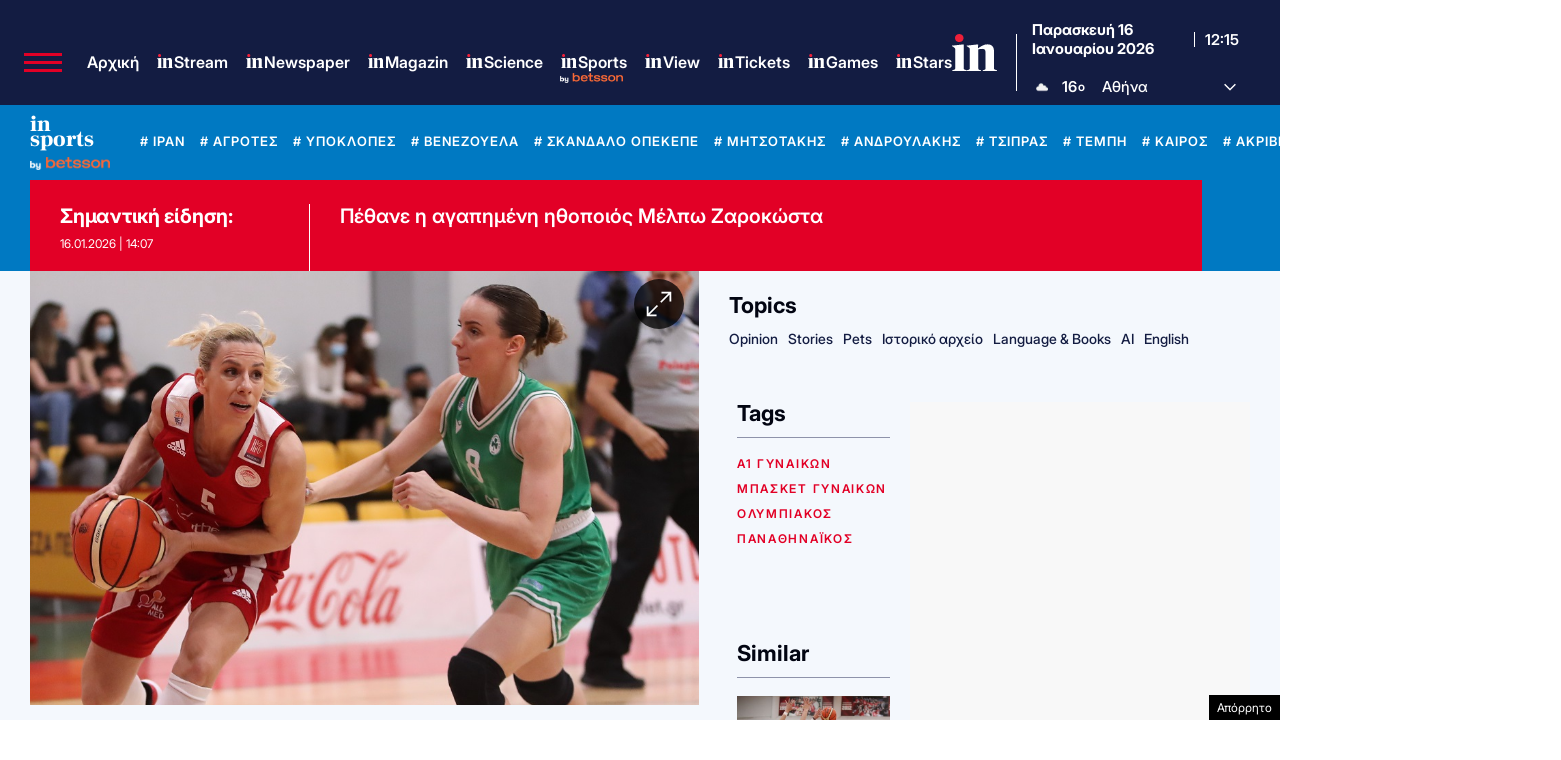

--- FILE ---
content_type: text/html; charset=UTF-8
request_url: https://www.in.gr/2021/05/24/sports/basketball/live-olympiakos-panathinaikos-14/
body_size: 70521
content:
<!DOCTYPE html><html lang="el"><head><meta charset="UTF-8"><title>LIVE: Ολυμπιακός – Παναθηναϊκός | in.gr</title><meta name="viewport" content="width=device-width, initial-scale=1, viewport-fit=cover"><link rel="icon" href="https://www.in.gr/wp-content/themes/whsk_in.gr/common/imgs/icons/favicon.ico?v=1.4" type="image/x-icon" /><link rel="apple-touch-icon" sizes="180x180" href="/wp-content/themes/whsk_in.gr/common/imgs/icons/apple-icon-180x180.png"><link rel="icon" type="image/png" sizes="192x192"  href="/wp-content/themes/whsk_in.gr/common/imgs/icons/android-icon-192x192.png"><link rel="icon" type="image/png" sizes="96x96" href="/wp-content/themes/whsk_in.gr/common/imgs/icons/favicon-96x96.png"><meta name="msapplication-TileColor" content="#ffffff"><meta name="msapplication-TileImage" content="https://www.in.gr/wp-content/themes/whsk_in.gr/common/imgs/icons/ms-icon-144x144.png"><meta name="theme-color" content="#ffffff"><link rel="preconnect" href="https://www.in.gr"><link rel="preconnect" href="https://fonts.googleapis.com" crossorigin><link rel="preconnect" href="https://fonts.gstatic.com" crossorigin><link rel="preconnect" href="https://ajax.googleapis.com"><link rel="preconnect" href="https://code.jquery.com"><link rel="preconnect" href="https://www.google-analytics.com"><link rel="preconnect" href="https://securepubads.g.doubleclick.net"><link rel="preconnect" href="https://fundingchoicesmessages.google.com"><link rel="preconnect" href="https://pagead2.googlesyndication.com"><link rel="preconnect" href="https://tpc.googlesyndication.com"><link rel="preconnect" href="https://cdnjs.cloudflare.com"><link rel="preconnect" href="https://quantcast.mgr.consensu.org"><link rel="preconnect" href="https://secure.quantserve.com"><link rel="preconnect" href="https://vjs.zencdn.net"><link rel="preconnect" href="https://www.alteregomedia.org"><link rel="dns-prefetch" href="//www.in.gr"><link rel="dns-prefetch" href="//cdn.onesignal.com"><link rel="dns-prefetch" href="//static.adman.gr"><link rel="dns-prefetch" href="//code.jquery.com"><link rel="dns-prefetch" href="//cloudfront.net"><link rel="preload" as="script" href="https://code.jquery.com/jquery-3.6.3.min.js?ver=1.0"><link rel="preload" href="/wp-content/themes/whsk_in.gr/common/fonts/inter/Inter28pt-Regular.woff2" as="font" type="font/woff2" crossorigin="anonymous" /><link rel="preload" href="/wp-content/themes/whsk_in.gr/common/fonts/inter/Inter28pt-Medium.woff2" as="font" type="font/woff2" crossorigin="anonymous" /><link rel="preload" href="/wp-content/themes/whsk_in.gr/common/fonts/inter/Inter28pt-SemiBold.woff2" as="font" type="font/woff2" crossorigin="anonymous" /><link rel="preload" href="/wp-content/themes/whsk_in.gr/common/fonts/inter/Inter28pt-Bold.woff2" as="font" type="font/woff2" crossorigin="anonymous" /><link rel="preload" href="/wp-content/themes/whsk_in.gr/common/fonts/frank/FrankRuhlLibre-Black.woff2" as="font" type="font/woff2" crossorigin="anonymous" /><meta name="description" content="Ολυμπιακός και Παναθηναϊκός αναμετρώνται για το στέμμα του πρωταθλητή στην Α1 Γυναικών"/><link rel="canonical" href="https://www.in.gr/2021/05/24/sports/basketball/live-olympiakos-panathinaikos-14/" /><meta property="og:locale" content="el_GR" /><meta property="og:type" content="article" /><meta property="og:title" content="LIVE: Ολυμπιακός – Παναθηναϊκός | in.gr" /><meta property="og:description" content="Ολυμπιακός και Παναθηναϊκός αναμετρώνται για το στέμμα του πρωταθλητή στην Α1 Γυναικών" /><meta property="og:url" content="https://www.in.gr/2021/05/24/sports/basketball/live-olympiakos-panathinaikos-14/" /><meta property="og:site_name" content="in.gr" /><meta property="article:publisher" content="https://www.facebook.com/www.in.gr/" /><meta property="article:tag" content="α1 γυναικών" /><meta property="article:tag" content="μπάσκετ γυναικών" /><meta property="article:tag" content="ολυμπιακός" /><meta property="article:tag" content="παναθηναϊκός" /><meta property="article:section" content="Μπάσκετ" /><meta property="article:published_time" content="2021-05-24T14:51:11+02:00" /><meta property="og:image" content="https://www.in.gr/wp-content/uploads/2021/05/5307355-1.jpg" /><meta property="og:image:secure_url" content="https://www.in.gr/wp-content/uploads/2021/05/5307355-1.jpg" /><meta property="og:image:width" content="525" /><meta property="og:image:height" content="350" /><meta name="twitter:card" content="summary_large_image" /><meta name="twitter:description" content="Ολυμπιακός και Παναθηναϊκός αναμετρώνται για το στέμμα του πρωταθλητή στην Α1 Γυναικών" /><meta name="twitter:title" content="LIVE: Ολυμπιακός – Παναθηναϊκός | in.gr" /><meta name="twitter:site" content="@in_gr" /><meta name="twitter:image" content="https://www.in.gr/wp-content/uploads/2021/05/5307355-1.jpg" /><meta name="twitter:creator" content="@in_gr" /><meta name="robots" content="index, follow, max-image-preview:large, max-snippet:-1, max-video-preview:-1" /> <script type='text/javascript' src='https://code.jquery.com/jquery-3.6.3.min.js?ver=1.0'></script> <script type='text/javascript' src='https://www.in.gr/wp-content/cache/autoptimize/js/autoptimize_single_15065981497259d972918a646ab771e0.js?ver=2.0.8'></script> <link rel="alternate" type="application/json+oembed" href="https://www.in.gr/wp-json/oembed/1.0/embed?url=https%3A%2F%2Fwww.in.gr%2F2021%2F05%2F24%2Fsports%2Fbasketball%2Flive-olympiakos-panathinaikos-14%2F" /><link rel="alternate" type="text/xml+oembed" href="https://www.in.gr/wp-json/oembed/1.0/embed?url=https%3A%2F%2Fwww.in.gr%2F2021%2F05%2F24%2Fsports%2Fbasketball%2Flive-olympiakos-panathinaikos-14%2F&#038;format=xml" /><link fetchpriority="high" rel="preload" as="image" href="https://www.in.gr/wp-content/uploads/2021/05/5307355-1.jpg" imagesrcset="https://www.in.gr/wp-content/uploads/2021/05/5307355-1.jpg 980w, https://www.in.gr/wp-content/uploads/2021/05/5307355-1-128x85.jpg 128w, https://www.in.gr/wp-content/uploads/2021/05/5307355-1-600x400.jpg 600w, https://www.in.gr/wp-content/uploads/2021/05/5307355-1-768x512.jpg 768w" imagesizes="(max-width: 980px) 100vw, 980px" /><link rel="amphtml" href="https://www.in.gr/2021/05/24/sports/basketball/live-olympiakos-panathinaikos-14/amp/"> <script async src="https://fundingchoicesmessages.google.com/i/pub-3451081775397713?ers=1"></script><script>(function() {function signalGooglefcPresent() {if (!window.frames['googlefcPresent']) {if (document.body) {const iframe = document.createElement('iframe'); iframe.style = 'width: 0; height: 0; border: none; z-index: -1000; left: -1000px; top: -1000px;'; iframe.style.display = 'none'; iframe.name = 'googlefcPresent'; document.body.appendChild(iframe);} else {setTimeout(signalGooglefcPresent, 0);}}}signalGooglefcPresent();})();</script> <script>(function(){'use strict';function aa(a){var b=0;return function(){return b<a.length?{done:!1,value:a[b++]}:{done:!0}}}var ba=typeof Object.defineProperties=="function"?Object.defineProperty:function(a,b,c){if(a==Array.prototype||a==Object.prototype)return a;a[b]=c.value;return a};
function ca(a){a=["object"==typeof globalThis&&globalThis,a,"object"==typeof window&&window,"object"==typeof self&&self,"object"==typeof global&&global];for(var b=0;b<a.length;++b){var c=a[b];if(c&&c.Math==Math)return c}throw Error("Cannot find global object");}var da=ca(this);function l(a,b){if(b)a:{var c=da;a=a.split(".");for(var d=0;d<a.length-1;d++){var e=a[d];if(!(e in c))break a;c=c[e]}a=a[a.length-1];d=c[a];b=b(d);b!=d&&b!=null&&ba(c,a,{configurable:!0,writable:!0,value:b})}}
function ea(a){return a.raw=a}function n(a){var b=typeof Symbol!="undefined"&&Symbol.iterator&&a[Symbol.iterator];if(b)return b.call(a);if(typeof a.length=="number")return{next:aa(a)};throw Error(String(a)+" is not an iterable or ArrayLike");}function fa(a){for(var b,c=[];!(b=a.next()).done;)c.push(b.value);return c}var ha=typeof Object.create=="function"?Object.create:function(a){function b(){}b.prototype=a;return new b},p;
if(typeof Object.setPrototypeOf=="function")p=Object.setPrototypeOf;else{var q;a:{var ja={a:!0},ka={};try{ka.__proto__=ja;q=ka.a;break a}catch(a){}q=!1}p=q?function(a,b){a.__proto__=b;if(a.__proto__!==b)throw new TypeError(a+" is not extensible");return a}:null}var la=p;
function t(a,b){a.prototype=ha(b.prototype);a.prototype.constructor=a;if(la)la(a,b);else for(var c in b)if(c!="prototype")if(Object.defineProperties){var d=Object.getOwnPropertyDescriptor(b,c);d&&Object.defineProperty(a,c,d)}else a[c]=b[c];a.A=b.prototype}function ma(){for(var a=Number(this),b=[],c=a;c<arguments.length;c++)b[c-a]=arguments[c];return b}l("Object.is",function(a){return a?a:function(b,c){return b===c?b!==0||1/b===1/c:b!==b&&c!==c}});
l("Array.prototype.includes",function(a){return a?a:function(b,c){var d=this;d instanceof String&&(d=String(d));var e=d.length;c=c||0;for(c<0&&(c=Math.max(c+e,0));c<e;c++){var f=d[c];if(f===b||Object.is(f,b))return!0}return!1}});
l("String.prototype.includes",function(a){return a?a:function(b,c){if(this==null)throw new TypeError("The 'this' value for String.prototype.includes must not be null or undefined");if(b instanceof RegExp)throw new TypeError("First argument to String.prototype.includes must not be a regular expression");return this.indexOf(b,c||0)!==-1}});l("Number.MAX_SAFE_INTEGER",function(){return 9007199254740991});
l("Number.isFinite",function(a){return a?a:function(b){return typeof b!=="number"?!1:!isNaN(b)&&b!==Infinity&&b!==-Infinity}});l("Number.isInteger",function(a){return a?a:function(b){return Number.isFinite(b)?b===Math.floor(b):!1}});l("Number.isSafeInteger",function(a){return a?a:function(b){return Number.isInteger(b)&&Math.abs(b)<=Number.MAX_SAFE_INTEGER}});
l("Math.trunc",function(a){return a?a:function(b){b=Number(b);if(isNaN(b)||b===Infinity||b===-Infinity||b===0)return b;var c=Math.floor(Math.abs(b));return b<0?-c:c}});/*

 Copyright The Closure Library Authors.
 SPDX-License-Identifier: Apache-2.0
*/
var u=this||self;function v(a,b){a:{var c=["CLOSURE_FLAGS"];for(var d=u,e=0;e<c.length;e++)if(d=d[c[e]],d==null){c=null;break a}c=d}a=c&&c[a];return a!=null?a:b}function w(a){return a};function na(a){u.setTimeout(function(){throw a;},0)};var oa=v(610401301,!1),pa=v(188588736,!0),qa=v(645172343,v(1,!0));var x,ra=u.navigator;x=ra?ra.userAgentData||null:null;function z(a){return oa?x?x.brands.some(function(b){return(b=b.brand)&&b.indexOf(a)!=-1}):!1:!1}function A(a){var b;a:{if(b=u.navigator)if(b=b.userAgent)break a;b=""}return b.indexOf(a)!=-1};function B(){return oa?!!x&&x.brands.length>0:!1}function C(){return B()?z("Chromium"):(A("Chrome")||A("CriOS"))&&!(B()?0:A("Edge"))||A("Silk")};var sa=B()?!1:A("Trident")||A("MSIE");!A("Android")||C();C();A("Safari")&&(C()||(B()?0:A("Coast"))||(B()?0:A("Opera"))||(B()?0:A("Edge"))||(B()?z("Microsoft Edge"):A("Edg/"))||B()&&z("Opera"));var ta={},D=null;var ua=typeof Uint8Array!=="undefined",va=!sa&&typeof btoa==="function";var wa;function E(){return typeof BigInt==="function"};var F=typeof Symbol==="function"&&typeof Symbol()==="symbol";function xa(a){return typeof Symbol==="function"&&typeof Symbol()==="symbol"?Symbol():a}var G=xa(),ya=xa("2ex");var za=F?function(a,b){a[G]|=b}:function(a,b){a.g!==void 0?a.g|=b:Object.defineProperties(a,{g:{value:b,configurable:!0,writable:!0,enumerable:!1}})},H=F?function(a){return a[G]|0}:function(a){return a.g|0},I=F?function(a){return a[G]}:function(a){return a.g},J=F?function(a,b){a[G]=b}:function(a,b){a.g!==void 0?a.g=b:Object.defineProperties(a,{g:{value:b,configurable:!0,writable:!0,enumerable:!1}})};function Aa(a,b){J(b,(a|0)&-14591)}function Ba(a,b){J(b,(a|34)&-14557)};var K={},Ca={};function Da(a){return!(!a||typeof a!=="object"||a.g!==Ca)}function Ea(a){return a!==null&&typeof a==="object"&&!Array.isArray(a)&&a.constructor===Object}function L(a,b,c){if(!Array.isArray(a)||a.length)return!1;var d=H(a);if(d&1)return!0;if(!(b&&(Array.isArray(b)?b.includes(c):b.has(c))))return!1;J(a,d|1);return!0};var M=0,N=0;function Fa(a){var b=a>>>0;M=b;N=(a-b)/4294967296>>>0}function Ga(a){if(a<0){Fa(-a);var b=n(Ha(M,N));a=b.next().value;b=b.next().value;M=a>>>0;N=b>>>0}else Fa(a)}function Ia(a,b){b>>>=0;a>>>=0;if(b<=2097151)var c=""+(4294967296*b+a);else E()?c=""+(BigInt(b)<<BigInt(32)|BigInt(a)):(c=(a>>>24|b<<8)&16777215,b=b>>16&65535,a=(a&16777215)+c*6777216+b*6710656,c+=b*8147497,b*=2,a>=1E7&&(c+=a/1E7>>>0,a%=1E7),c>=1E7&&(b+=c/1E7>>>0,c%=1E7),c=b+Ja(c)+Ja(a));return c}
function Ja(a){a=String(a);return"0000000".slice(a.length)+a}function Ha(a,b){b=~b;a?a=~a+1:b+=1;return[a,b]};var Ka=/^-?([1-9][0-9]*|0)(\.[0-9]+)?$/;var O;function La(a,b){O=b;a=new a(b);O=void 0;return a}
function P(a,b,c){a==null&&(a=O);O=void 0;if(a==null){var d=96;c?(a=[c],d|=512):a=[];b&&(d=d&-16760833|(b&1023)<<14)}else{if(!Array.isArray(a))throw Error("narr");d=H(a);if(d&2048)throw Error("farr");if(d&64)return a;d|=64;if(c&&(d|=512,c!==a[0]))throw Error("mid");a:{c=a;var e=c.length;if(e){var f=e-1;if(Ea(c[f])){d|=256;b=f-(+!!(d&512)-1);if(b>=1024)throw Error("pvtlmt");d=d&-16760833|(b&1023)<<14;break a}}if(b){b=Math.max(b,e-(+!!(d&512)-1));if(b>1024)throw Error("spvt");d=d&-16760833|(b&1023)<<
14}}}J(a,d);return a};function Ma(a){switch(typeof a){case "number":return isFinite(a)?a:String(a);case "boolean":return a?1:0;case "object":if(a)if(Array.isArray(a)){if(L(a,void 0,0))return}else if(ua&&a!=null&&a instanceof Uint8Array){if(va){for(var b="",c=0,d=a.length-10240;c<d;)b+=String.fromCharCode.apply(null,a.subarray(c,c+=10240));b+=String.fromCharCode.apply(null,c?a.subarray(c):a);a=btoa(b)}else{b===void 0&&(b=0);if(!D){D={};c="ABCDEFGHIJKLMNOPQRSTUVWXYZabcdefghijklmnopqrstuvwxyz0123456789".split("");d=["+/=",
"+/","-_=","-_.","-_"];for(var e=0;e<5;e++){var f=c.concat(d[e].split(""));ta[e]=f;for(var g=0;g<f.length;g++){var h=f[g];D[h]===void 0&&(D[h]=g)}}}b=ta[b];c=Array(Math.floor(a.length/3));d=b[64]||"";for(e=f=0;f<a.length-2;f+=3){var k=a[f],m=a[f+1];h=a[f+2];g=b[k>>2];k=b[(k&3)<<4|m>>4];m=b[(m&15)<<2|h>>6];h=b[h&63];c[e++]=g+k+m+h}g=0;h=d;switch(a.length-f){case 2:g=a[f+1],h=b[(g&15)<<2]||d;case 1:a=a[f],c[e]=b[a>>2]+b[(a&3)<<4|g>>4]+h+d}a=c.join("")}return a}}return a};function Na(a,b,c){a=Array.prototype.slice.call(a);var d=a.length,e=b&256?a[d-1]:void 0;d+=e?-1:0;for(b=b&512?1:0;b<d;b++)a[b]=c(a[b]);if(e){b=a[b]={};for(var f in e)Object.prototype.hasOwnProperty.call(e,f)&&(b[f]=c(e[f]))}return a}function Oa(a,b,c,d,e){if(a!=null){if(Array.isArray(a))a=L(a,void 0,0)?void 0:e&&H(a)&2?a:Pa(a,b,c,d!==void 0,e);else if(Ea(a)){var f={},g;for(g in a)Object.prototype.hasOwnProperty.call(a,g)&&(f[g]=Oa(a[g],b,c,d,e));a=f}else a=b(a,d);return a}}
function Pa(a,b,c,d,e){var f=d||c?H(a):0;d=d?!!(f&32):void 0;a=Array.prototype.slice.call(a);for(var g=0;g<a.length;g++)a[g]=Oa(a[g],b,c,d,e);c&&c(f,a);return a}function Qa(a){return a.s===K?a.toJSON():Ma(a)};function Ra(a,b,c){c=c===void 0?Ba:c;if(a!=null){if(ua&&a instanceof Uint8Array)return b?a:new Uint8Array(a);if(Array.isArray(a)){var d=H(a);if(d&2)return a;b&&(b=d===0||!!(d&32)&&!(d&64||!(d&16)));return b?(J(a,(d|34)&-12293),a):Pa(a,Ra,d&4?Ba:c,!0,!0)}a.s===K&&(c=a.h,d=I(c),a=d&2?a:La(a.constructor,Sa(c,d,!0)));return a}}function Sa(a,b,c){var d=c||b&2?Ba:Aa,e=!!(b&32);a=Na(a,b,function(f){return Ra(f,e,d)});za(a,32|(c?2:0));return a};function Ta(a,b){a=a.h;return Ua(a,I(a),b)}function Va(a,b,c,d){b=d+(+!!(b&512)-1);if(!(b<0||b>=a.length||b>=c))return a[b]}
function Ua(a,b,c,d){if(c===-1)return null;var e=b>>14&1023||536870912;if(c>=e){if(b&256)return a[a.length-1][c]}else{var f=a.length;if(d&&b&256&&(d=a[f-1][c],d!=null)){if(Va(a,b,e,c)&&ya!=null){var g;a=(g=wa)!=null?g:wa={};g=a[ya]||0;g>=4||(a[ya]=g+1,g=Error(),g.__closure__error__context__984382||(g.__closure__error__context__984382={}),g.__closure__error__context__984382.severity="incident",na(g))}return d}return Va(a,b,e,c)}}
function Wa(a,b,c,d,e){var f=b>>14&1023||536870912;if(c>=f||e&&!qa){var g=b;if(b&256)e=a[a.length-1];else{if(d==null)return;e=a[f+(+!!(b&512)-1)]={};g|=256}e[c]=d;c<f&&(a[c+(+!!(b&512)-1)]=void 0);g!==b&&J(a,g)}else a[c+(+!!(b&512)-1)]=d,b&256&&(a=a[a.length-1],c in a&&delete a[c])}
function Xa(a,b){var c=Ya;var d=d===void 0?!1:d;var e=a.h;var f=I(e),g=Ua(e,f,b,d);if(g!=null&&typeof g==="object"&&g.s===K)c=g;else if(Array.isArray(g)){var h=H(g),k=h;k===0&&(k|=f&32);k|=f&2;k!==h&&J(g,k);c=new c(g)}else c=void 0;c!==g&&c!=null&&Wa(e,f,b,c,d);e=c;if(e==null)return e;a=a.h;f=I(a);f&2||(g=e,c=g.h,h=I(c),g=h&2?La(g.constructor,Sa(c,h,!1)):g,g!==e&&(e=g,Wa(a,f,b,e,d)));return e}function Za(a,b){a=Ta(a,b);return a==null||typeof a==="string"?a:void 0}
function $a(a,b){var c=c===void 0?0:c;a=Ta(a,b);if(a!=null)if(b=typeof a,b==="number"?Number.isFinite(a):b!=="string"?0:Ka.test(a))if(typeof a==="number"){if(a=Math.trunc(a),!Number.isSafeInteger(a)){Ga(a);b=M;var d=N;if(a=d&2147483648)b=~b+1>>>0,d=~d>>>0,b==0&&(d=d+1>>>0);b=d*4294967296+(b>>>0);a=a?-b:b}}else if(b=Math.trunc(Number(a)),Number.isSafeInteger(b))a=String(b);else{if(b=a.indexOf("."),b!==-1&&(a=a.substring(0,b)),!(a[0]==="-"?a.length<20||a.length===20&&Number(a.substring(0,7))>-922337:
a.length<19||a.length===19&&Number(a.substring(0,6))<922337)){if(a.length<16)Ga(Number(a));else if(E())a=BigInt(a),M=Number(a&BigInt(4294967295))>>>0,N=Number(a>>BigInt(32)&BigInt(4294967295));else{b=+(a[0]==="-");N=M=0;d=a.length;for(var e=b,f=(d-b)%6+b;f<=d;e=f,f+=6)e=Number(a.slice(e,f)),N*=1E6,M=M*1E6+e,M>=4294967296&&(N+=Math.trunc(M/4294967296),N>>>=0,M>>>=0);b&&(b=n(Ha(M,N)),a=b.next().value,b=b.next().value,M=a,N=b)}a=M;b=N;b&2147483648?E()?a=""+(BigInt(b|0)<<BigInt(32)|BigInt(a>>>0)):(b=
n(Ha(a,b)),a=b.next().value,b=b.next().value,a="-"+Ia(a,b)):a=Ia(a,b)}}else a=void 0;return a!=null?a:c}function R(a,b){var c=c===void 0?"":c;a=Za(a,b);return a!=null?a:c};var S;function T(a,b,c){this.h=P(a,b,c)}T.prototype.toJSON=function(){return ab(this)};T.prototype.s=K;T.prototype.toString=function(){try{return S=!0,ab(this).toString()}finally{S=!1}};
function ab(a){var b=S?a.h:Pa(a.h,Qa,void 0,void 0,!1);var c=!S;var d=pa?void 0:a.constructor.v;var e=I(c?a.h:b);if(a=b.length){var f=b[a-1],g=Ea(f);g?a--:f=void 0;e=+!!(e&512)-1;var h=b;if(g){b:{var k=f;var m={};g=!1;if(k)for(var r in k)if(Object.prototype.hasOwnProperty.call(k,r))if(isNaN(+r))m[r]=k[r];else{var y=k[r];Array.isArray(y)&&(L(y,d,+r)||Da(y)&&y.size===0)&&(y=null);y==null&&(g=!0);y!=null&&(m[r]=y)}if(g){for(var Q in m)break b;m=null}else m=k}k=m==null?f!=null:m!==f}for(var ia;a>0;a--){Q=
a-1;r=h[Q];Q-=e;if(!(r==null||L(r,d,Q)||Da(r)&&r.size===0))break;ia=!0}if(h!==b||k||ia){if(!c)h=Array.prototype.slice.call(h,0,a);else if(ia||k||m)h.length=a;m&&h.push(m)}b=h}return b};function bb(a){return function(b){if(b==null||b=="")b=new a;else{b=JSON.parse(b);if(!Array.isArray(b))throw Error("dnarr");za(b,32);b=La(a,b)}return b}};function cb(a){this.h=P(a)}t(cb,T);var db=bb(cb);var U;function V(a){this.g=a}V.prototype.toString=function(){return this.g+""};var eb={};function fb(a){if(U===void 0){var b=null;var c=u.trustedTypes;if(c&&c.createPolicy){try{b=c.createPolicy("goog#html",{createHTML:w,createScript:w,createScriptURL:w})}catch(d){u.console&&u.console.error(d.message)}U=b}else U=b}a=(b=U)?b.createScriptURL(a):a;return new V(a,eb)};/*

 SPDX-License-Identifier: Apache-2.0
*/
function gb(a){var b=ma.apply(1,arguments);if(b.length===0)return fb(a[0]);for(var c=a[0],d=0;d<b.length;d++)c+=encodeURIComponent(b[d])+a[d+1];return fb(c)};function hb(a,b){a.src=b instanceof V&&b.constructor===V?b.g:"type_error:TrustedResourceUrl";var c,d;(c=(b=(d=(c=(a.ownerDocument&&a.ownerDocument.defaultView||window).document).querySelector)==null?void 0:d.call(c,"script[nonce]"))?b.nonce||b.getAttribute("nonce")||"":"")&&a.setAttribute("nonce",c)};function ib(){return Math.floor(Math.random()*2147483648).toString(36)+Math.abs(Math.floor(Math.random()*2147483648)^Date.now()).toString(36)};function jb(a,b){b=String(b);a.contentType==="application/xhtml+xml"&&(b=b.toLowerCase());return a.createElement(b)}function kb(a){this.g=a||u.document||document};function lb(a){a=a===void 0?document:a;return a.createElement("script")};function mb(a,b,c,d,e,f){try{var g=a.g,h=lb(g);h.async=!0;hb(h,b);g.head.appendChild(h);h.addEventListener("load",function(){e();d&&g.head.removeChild(h)});h.addEventListener("error",function(){c>0?mb(a,b,c-1,d,e,f):(d&&g.head.removeChild(h),f())})}catch(k){f()}};var nb=u.atob("aHR0cHM6Ly93d3cuZ3N0YXRpYy5jb20vaW1hZ2VzL2ljb25zL21hdGVyaWFsL3N5c3RlbS8xeC93YXJuaW5nX2FtYmVyXzI0ZHAucG5n"),ob=u.atob("WW91IGFyZSBzZWVpbmcgdGhpcyBtZXNzYWdlIGJlY2F1c2UgYWQgb3Igc2NyaXB0IGJsb2NraW5nIHNvZnR3YXJlIGlzIGludGVyZmVyaW5nIHdpdGggdGhpcyBwYWdlLg=="),pb=u.atob("RGlzYWJsZSBhbnkgYWQgb3Igc2NyaXB0IGJsb2NraW5nIHNvZnR3YXJlLCB0aGVuIHJlbG9hZCB0aGlzIHBhZ2Uu");function qb(a,b,c){this.i=a;this.u=b;this.o=c;this.g=null;this.j=[];this.m=!1;this.l=new kb(this.i)}
function rb(a){if(a.i.body&&!a.m){var b=function(){sb(a);u.setTimeout(function(){tb(a,3)},50)};mb(a.l,a.u,2,!0,function(){u[a.o]||b()},b);a.m=!0}}
function sb(a){for(var b=W(1,5),c=0;c<b;c++){var d=X(a);a.i.body.appendChild(d);a.j.push(d)}b=X(a);b.style.bottom="0";b.style.left="0";b.style.position="fixed";b.style.width=W(100,110).toString()+"%";b.style.zIndex=W(2147483544,2147483644).toString();b.style.backgroundColor=ub(249,259,242,252,219,229);b.style.boxShadow="0 0 12px #888";b.style.color=ub(0,10,0,10,0,10);b.style.display="flex";b.style.justifyContent="center";b.style.fontFamily="Roboto, Arial";c=X(a);c.style.width=W(80,85).toString()+
"%";c.style.maxWidth=W(750,775).toString()+"px";c.style.margin="24px";c.style.display="flex";c.style.alignItems="flex-start";c.style.justifyContent="center";d=jb(a.l.g,"IMG");d.className=ib();d.src=nb;d.alt="Warning icon";d.style.height="24px";d.style.width="24px";d.style.paddingRight="16px";var e=X(a),f=X(a);f.style.fontWeight="bold";f.textContent=ob;var g=X(a);g.textContent=pb;Y(a,e,f);Y(a,e,g);Y(a,c,d);Y(a,c,e);Y(a,b,c);a.g=b;a.i.body.appendChild(a.g);b=W(1,5);for(c=0;c<b;c++)d=X(a),a.i.body.appendChild(d),
a.j.push(d)}function Y(a,b,c){for(var d=W(1,5),e=0;e<d;e++){var f=X(a);b.appendChild(f)}b.appendChild(c);c=W(1,5);for(d=0;d<c;d++)e=X(a),b.appendChild(e)}function W(a,b){return Math.floor(a+Math.random()*(b-a))}function ub(a,b,c,d,e,f){return"rgb("+W(Math.max(a,0),Math.min(b,255)).toString()+","+W(Math.max(c,0),Math.min(d,255)).toString()+","+W(Math.max(e,0),Math.min(f,255)).toString()+")"}function X(a){a=jb(a.l.g,"DIV");a.className=ib();return a}
function tb(a,b){b<=0||a.g!=null&&a.g.offsetHeight!==0&&a.g.offsetWidth!==0||(vb(a),sb(a),u.setTimeout(function(){tb(a,b-1)},50))}function vb(a){for(var b=n(a.j),c=b.next();!c.done;c=b.next())(c=c.value)&&c.parentNode&&c.parentNode.removeChild(c);a.j=[];(b=a.g)&&b.parentNode&&b.parentNode.removeChild(b);a.g=null};function wb(a,b,c,d,e){function f(k){document.body?g(document.body):k>0?u.setTimeout(function(){f(k-1)},e):b()}function g(k){k.appendChild(h);u.setTimeout(function(){h?(h.offsetHeight!==0&&h.offsetWidth!==0?b():a(),h.parentNode&&h.parentNode.removeChild(h)):a()},d)}var h=xb(c);f(3)}function xb(a){var b=document.createElement("div");b.className=a;b.style.width="1px";b.style.height="1px";b.style.position="absolute";b.style.left="-10000px";b.style.top="-10000px";b.style.zIndex="-10000";return b};function Ya(a){this.h=P(a)}t(Ya,T);function yb(a){this.h=P(a)}t(yb,T);var zb=bb(yb);function Ab(a){if(!a)return null;a=Za(a,4);var b;a===null||a===void 0?b=null:b=fb(a);return b};var Bb=ea([""]),Cb=ea([""]);function Db(a,b){this.m=a;this.o=new kb(a.document);this.g=b;this.j=R(this.g,1);this.u=Ab(Xa(this.g,2))||gb(Bb);this.i=!1;b=Ab(Xa(this.g,13))||gb(Cb);this.l=new qb(a.document,b,R(this.g,12))}Db.prototype.start=function(){Eb(this)};
function Eb(a){Fb(a);mb(a.o,a.u,3,!1,function(){a:{var b=a.j;var c=u.btoa(b);if(c=u[c]){try{var d=db(u.atob(c))}catch(e){b=!1;break a}b=b===Za(d,1)}else b=!1}b?Z(a,R(a.g,14)):(Z(a,R(a.g,8)),rb(a.l))},function(){wb(function(){Z(a,R(a.g,7));rb(a.l)},function(){return Z(a,R(a.g,6))},R(a.g,9),$a(a.g,10),$a(a.g,11))})}function Z(a,b){a.i||(a.i=!0,a=new a.m.XMLHttpRequest,a.open("GET",b,!0),a.send())}function Fb(a){var b=u.btoa(a.j);a.m[b]&&Z(a,R(a.g,5))};(function(a,b){u[a]=function(){var c=ma.apply(0,arguments);u[a]=function(){};b.call.apply(b,[null].concat(c instanceof Array?c:fa(n(c))))}})("__h82AlnkH6D91__",function(a){typeof window.atob==="function"&&(new Db(window,zb(window.atob(a)))).start()});}).call(this);

window.__h82AlnkH6D91__("[base64]/[base64]/[base64]/[base64]");</script>  <script async src="https://www.googletagmanager.com/gtag/js?id=G-DEMBT02RYF"></script> <script>window.dataLayer = window.dataLayer || [];
  function gtag(){dataLayer.push(arguments);}
  gtag('js', new Date());

  gtag('config', 'G-DEMBT02RYF'); // ORIGIN CODE</script> <script async src="https://www.googletagmanager.com/gtag/js?id=AW-17102137273"></script> <script>window.dataLayer = window.dataLayer || [];
  function gtag(){dataLayer.push(arguments);}
  gtag('js', new Date());

  gtag('config', 'AW-17102137273');</script> <script>!function (n) { "use strict"; function d(n, t) { var r = (65535 & n) + (65535 & t); return (n >> 16) + (t >> 16) + (r >> 16) << 16 | 65535 & r } function f(n, t, r, e, o, u) { return d((u = d(d(t, n), d(e, u))) << o | u >>> 32 - o, r) } function l(n, t, r, e, o, u, c) { return f(t & r | ~t & e, n, t, o, u, c) } function g(n, t, r, e, o, u, c) { return f(t & e | r & ~e, n, t, o, u, c) } function v(n, t, r, e, o, u, c) { return f(t ^ r ^ e, n, t, o, u, c) } function m(n, t, r, e, o, u, c) { return f(r ^ (t | ~e), n, t, o, u, c) } function c(n, t) { var r, e, o, u; n[t >> 5] |= 128 << t % 32, n[14 + (t + 64 >>> 9 << 4)] = t; for (var c = 1732584193, f = -271733879, i = -1732584194, a = 271733878, h = 0; h < n.length; h += 16)c = l(r = c, e = f, o = i, u = a, n[h], 7, -680876936), a = l(a, c, f, i, n[h + 1], 12, -389564586), i = l(i, a, c, f, n[h + 2], 17, 606105819), f = l(f, i, a, c, n[h + 3], 22, -1044525330), c = l(c, f, i, a, n[h + 4], 7, -176418897), a = l(a, c, f, i, n[h + 5], 12, 1200080426), i = l(i, a, c, f, n[h + 6], 17, -1473231341), f = l(f, i, a, c, n[h + 7], 22, -45705983), c = l(c, f, i, a, n[h + 8], 7, 1770035416), a = l(a, c, f, i, n[h + 9], 12, -1958414417), i = l(i, a, c, f, n[h + 10], 17, -42063), f = l(f, i, a, c, n[h + 11], 22, -1990404162), c = l(c, f, i, a, n[h + 12], 7, 1804603682), a = l(a, c, f, i, n[h + 13], 12, -40341101), i = l(i, a, c, f, n[h + 14], 17, -1502002290), c = g(c, f = l(f, i, a, c, n[h + 15], 22, 1236535329), i, a, n[h + 1], 5, -165796510), a = g(a, c, f, i, n[h + 6], 9, -1069501632), i = g(i, a, c, f, n[h + 11], 14, 643717713), f = g(f, i, a, c, n[h], 20, -373897302), c = g(c, f, i, a, n[h + 5], 5, -701558691), a = g(a, c, f, i, n[h + 10], 9, 38016083), i = g(i, a, c, f, n[h + 15], 14, -660478335), f = g(f, i, a, c, n[h + 4], 20, -405537848), c = g(c, f, i, a, n[h + 9], 5, 568446438), a = g(a, c, f, i, n[h + 14], 9, -1019803690), i = g(i, a, c, f, n[h + 3], 14, -187363961), f = g(f, i, a, c, n[h + 8], 20, 1163531501), c = g(c, f, i, a, n[h + 13], 5, -1444681467), a = g(a, c, f, i, n[h + 2], 9, -51403784), i = g(i, a, c, f, n[h + 7], 14, 1735328473), c = v(c, f = g(f, i, a, c, n[h + 12], 20, -1926607734), i, a, n[h + 5], 4, -378558), a = v(a, c, f, i, n[h + 8], 11, -2022574463), i = v(i, a, c, f, n[h + 11], 16, 1839030562), f = v(f, i, a, c, n[h + 14], 23, -35309556), c = v(c, f, i, a, n[h + 1], 4, -1530992060), a = v(a, c, f, i, n[h + 4], 11, 1272893353), i = v(i, a, c, f, n[h + 7], 16, -155497632), f = v(f, i, a, c, n[h + 10], 23, -1094730640), c = v(c, f, i, a, n[h + 13], 4, 681279174), a = v(a, c, f, i, n[h], 11, -358537222), i = v(i, a, c, f, n[h + 3], 16, -722521979), f = v(f, i, a, c, n[h + 6], 23, 76029189), c = v(c, f, i, a, n[h + 9], 4, -640364487), a = v(a, c, f, i, n[h + 12], 11, -421815835), i = v(i, a, c, f, n[h + 15], 16, 530742520), c = m(c, f = v(f, i, a, c, n[h + 2], 23, -995338651), i, a, n[h], 6, -198630844), a = m(a, c, f, i, n[h + 7], 10, 1126891415), i = m(i, a, c, f, n[h + 14], 15, -1416354905), f = m(f, i, a, c, n[h + 5], 21, -57434055), c = m(c, f, i, a, n[h + 12], 6, 1700485571), a = m(a, c, f, i, n[h + 3], 10, -1894986606), i = m(i, a, c, f, n[h + 10], 15, -1051523), f = m(f, i, a, c, n[h + 1], 21, -2054922799), c = m(c, f, i, a, n[h + 8], 6, 1873313359), a = m(a, c, f, i, n[h + 15], 10, -30611744), i = m(i, a, c, f, n[h + 6], 15, -1560198380), f = m(f, i, a, c, n[h + 13], 21, 1309151649), c = m(c, f, i, a, n[h + 4], 6, -145523070), a = m(a, c, f, i, n[h + 11], 10, -1120210379), i = m(i, a, c, f, n[h + 2], 15, 718787259), f = m(f, i, a, c, n[h + 9], 21, -343485551), c = d(c, r), f = d(f, e), i = d(i, o), a = d(a, u); return [c, f, i, a] } function i(n) { for (var t = "", r = 32 * n.length, e = 0; e < r; e += 8)t += String.fromCharCode(n[e >> 5] >>> e % 32 & 255); return t } function a(n) { var t = []; for (t[(n.length >> 2) - 1] = void 0, e = 0; e < t.length; e += 1)t[e] = 0; for (var r = 8 * n.length, e = 0; e < r; e += 8)t[e >> 5] |= (255 & n.charCodeAt(e / 8)) << e % 32; return t } function e(n) { for (var t, r = "0123456789abcdef", e = "", o = 0; o < n.length; o += 1)t = n.charCodeAt(o), e += r.charAt(t >>> 4 & 15) + r.charAt(15 & t); return e } function r(n) { return unescape(encodeURIComponent(n)) } function o(n) { return i(c(a(n = r(n)), 8 * n.length)) } function u(n, t) { return function (n, t) { var r, e = a(n), o = [], u = []; for (o[15] = u[15] = void 0, 16 < e.length && (e = c(e, 8 * n.length)), r = 0; r < 16; r += 1)o[r] = 909522486 ^ e[r], u[r] = 1549556828 ^ e[r]; return t = c(o.concat(a(t)), 512 + 8 * t.length), i(c(u.concat(t), 640)) }(r(n), r(t)) } function t(n, t, r) { return t ? r ? u(t, n) : e(u(t, n)) : r ? o(n) : e(o(n)) } "function" == typeof define && define.amd ? define(function () { return t }) : "object" == typeof module && module.exports ? module.exports = t : n.md5 = t }(this);
//# sourceMappingURL=md5.min.js.map

function uuidv4() {
    return ([1e7] + -1e3 + -4e3 + -8e3 + -1e11).replace(/[018]/g, c =>
        (c ^ crypto.getRandomValues(new Uint8Array(1))[0] & 15 >> c / 4).toString(16)
    );
}

function setPPIDCookie() {
    document.cookie = "_ppid=" + md5(uuidv4()) + ";path=/";
}

function clearPPIDCookie() {
    document.cookie = "_ppid=;path=/;expires=Thu, 01 Jan 1970 00:00:01 GMT";
}

function getPPIDCookie() {
    let name = "_ppid=";
    let ca = document.cookie.split(';');
    for (let i = 0; i < ca.length; i++) {
        let c = ca[i].trim();
        if (c.indexOf(name) == 0) {
            return c.substring(name.length, c.length);
        }
    }
    return "";
}

function quantcastTrackEvent(eventName) {
    let ppid = getPPIDCookie();
    if (ppid === "") {
        setPPIDCookie();
    }
    if (typeof __qc !== 'undefined') {
        __qc.event({
            type: 'custom',
            eventType: eventName
        });
    }
}

// Wait for TCF API to load
let tcfCheckInterval = setInterval(() => {
    if (typeof window.__tcfapi !== 'undefined') {
        clearInterval(tcfCheckInterval); // Stop checking once __tcfapi is available

        window.__tcfapi('addEventListener', 2, function(tcData, success) {
            if (success && (tcData.eventStatus === 'useractioncomplete' || tcData.eventStatus === 'tcloaded')) {
                const hasPurposeOneConsent = tcData.purpose.consents['1']; // Purpose 1: Storage & Access
                
                if (hasPurposeOneConsent) {
                    console.log("Consent given for Purpose 1 - Setting PPID");
                    quantcastTrackEvent('Personalized Ad Consent Given');
                } else {
                    console.log("No consent for Purpose 1 - Clearing PPID");
                    clearPPIDCookie();
                }
            }
        });
    }
}, 500); // Check every 500ms

// Stop checking after 5 seconds
setTimeout(() => clearInterval(tcfCheckInterval), 5000);</script>  <script>window.skinSize = 'small';
    var w = window.innerWidth || document.documentElement.clientWidth || document.body.clientWidth;
    if (w > 1000) {
        window.skinSize = 'large';
    }
    if (w <= 668) {
        var platform = 'mobile';
    } else {
        var platform = 'desktop';
    }

    // function display320() {
    //     googletag.cmd.push(function() {
    //         googletag.display('320x50_bottom')
    //     });
    //     display320 = function() {}
    // }   

    
    function ways() {
        const f = $(".das-mmiddle");
        const d = $("#das-mmiddle-wp");
        var waypoint = new Waypoint({
            element: d[0],
            handler: function(n) {
                "up" === n ? f.addClass('ups') : "down" === n && f.removeClass('ups');
            },
            offset: function() {
                return window.innerHeight
            }
        })
    }

    function displaym2() {
        googletag.cmd.push(function() {
        googletag.display('300x250_m2');
        });
        displaym2 = function() {}; // overwrite so it only runs once
    }
    function lazym2() {
        var d = $("#300x250_m2");
        if (d.length) {
        new Waypoint({
        element: d[0],
        handler: function() {
        displaym2();
        },
        offset: function() {
        return window.innerHeight + 50;
        }
        });
        }
    }

//     function ways1() {
//     //    d = $("#320x50_bottom");
//     //    d = $("#textlink_1");
//         d = $("#das-bottom");
//        var waypoint = new Waypoint({
//            element: d[0],
//            handler: function(n) {
//                display320()
//            },
//            offset: function() {
//                return window.innerHeight
//            }
//        })
//    }
// $(document).ready(function () {ways1();})</script> <script>function loadAdScript() {
    var script = document.createElement('script');
    script.src = 'https://securepubads.g.doubleclick.net/tag/js/gpt.js';
    script.async = true;
    document.head.appendChild(script);
  }

  if ('requestIdleCallback' in window) {
    requestIdleCallback(loadAdScript);
  } else {
    // Fallback if requestIdleCallback isn't supported
    window.addEventListener('load', function () {
      setTimeout(loadAdScript, 500); // 0.56 seconds delay
    });
  }</script> <script>var googletag = googletag || {};
    googletag.cmd = googletag.cmd || [];</script> <script defer src="https://www.alteregomedia.org/files/js/gtags.js?v=1"></script> <script>var plink = "https://www.in.gr/2021/05/24/sports/basketball/live-olympiakos-panathinaikos-14";
            var title = 'LIVE: Ολυμπιακός – Παναθηναϊκός';
    var summary = 'Ολυμπιακός και Παναθηναϊκός αναμετρώνται για το στέμμα του πρωταθλητή στην Α1 Γυναικών';
        var text = 'Παρακολουθήστε live την εξέλιξη της αναμέτρησης ανάμεσα στον Ολυμπιακό και τον Παναθηναϊκό για τους τελικούς της Α1 Γυναικών. Η σειρά βρίσκεται στο 2-2. Τηλεοπτικά από ΕΡΤ Sports 1. Για να παρακολουθήσετε την εξέλιξη του αγώνα πατήστε εδώ';
        var tags = 'α1 γυναικών μπάσκετ γυναικών ολυμπιακός παναθηναϊκός';
            try {setas()} catch (e) {var lineitemids = ''; var adserver = ''}
    googletag.cmd.push(function() {
        var mtoph=50;
        var header_mapping = googletag.sizeMapping().addSize([0, 0], []).addSize([670, 200], [[1000,250],[970, 250], [970, 90], [728, 90]]).build();
        var right_mapping = googletag.sizeMapping().addSize([0, 0], []).addSize([875, 200], [[300, 250], [300, 450], [300, 600]]).build();
        var over_mapping = googletag.sizeMapping().addSize([0, 0], []).addSize([669, 200], [1, 1]).build();
        var textlink_mapping = googletag.sizeMapping().addSize([0, 0], []).addSize([600, 200], ['fluid',[520, 40],[300, 250]]).build();
        var mapping_320 = googletag.sizeMapping().addSize([0, 0], [1, 1]).addSize([668, 0], []).build();
        var middle_mapping = googletag.sizeMapping().addSize([0, 0], []).addSize([300, 250], [[300, 250]]).addSize([300, 500], [[300, 600], [300, 250]]).addSize([668, 0], []).build();
        var bottom_mapping = googletag.sizeMapping().addSize([0, 0], []).addSize([300, 250], ['fluid',[320, 50], [300, 250], [300, 450]]).addSize([300, 500], ['fluid',[320, 50], [300, 250], [300, 450], [300, 600]]).addSize([668, 0], []).build();
        var bottom_mapping_new = googletag.sizeMapping().addSize([0, 0], [320, 50]).addSize([670, 200], []).build();
        googletag.defineSlot('/28509845/in_group/in_inside_mobile_bottom_anchor', [320, 50], '320x50_bottom_sticky').defineSizeMapping(bottom_mapping_new).addService(googletag.pubads());
        googletag.defineSlot('/28509845/in_group/in_Inside_320x50_top', [1, 1], '320x50_top').defineSizeMapping(mapping_320).addService(googletag.pubads());
        googletag.defineSlot('/28509845/in_group/in_Mobile_300x250_middle', [[300, 600], [300, 250]], '300x250_middle_1').defineSizeMapping(middle_mapping).addService(googletag.pubads());
        googletag.defineSlot('/28509845/in_group/in_Mobile_300x250_middle_2', [[300, 250], [300, 600]], '300x250_middle_2').defineSizeMapping(middle_mapping).addService(googletag.pubads());      
        googletag.defineSlot('/28509845/in_group/in_Mobile_300x250_middle_3', [[300, 250], [300, 600]], '300x250_middle_3').defineSizeMapping(middle_mapping).addService(googletag.pubads());
        googletag.defineSlot('/28509845/in_group/in_Inside_320x50_bottom', [[320, 50], [300, 250], 'fluid', [300, 450], [300, 600]], '320x50_bottom').defineSizeMapping(bottom_mapping).addService(googletag.pubads());
        googletag.defineSlot('/28509845/in_group/in_1x1_over', [1, 1], '1x1_over').defineSizeMapping(over_mapping).addService(googletag.pubads());
        var islot = googletag.defineOutOfPageSlot('/28509845/in_group/in_interstitial', googletag.enums.OutOfPageFormat.INTERSTITIAL);
        if (islot) {islot.addService(googletag.pubads());}        
        // googletag.defineSlot('/28509845/in_group/in_inside_970x90_top', [[970, 250], [970, 90], [728, 90], [1000, 250]], '970x90_top').defineSizeMapping(header_mapping).addService(googletag.pubads());
                googletag.defineSlot('/28509845/in_group/in_inside_300x250_r1', [[300, 250], [300, 450], [300, 600]], '300x250_r1').defineSizeMapping(right_mapping).addService(googletag.pubads());
                        googletag.defineSlot('/28509845/in_group/in_inside_300x250_r2', [[300, 250], [300, 450], [300, 600]], '300x250_r2').defineSizeMapping(right_mapping).addService(googletag.pubads());
        googletag.defineSlot('/28509845/in_group/in_inside_300x250_r3', [[300, 250], [300, 450], [300, 600]], '300x250_r3').defineSizeMapping(right_mapping).addService(googletag.pubads());
        googletag.defineSlot('/28509845/in_group/in_inside_300x250_m1', ['fluid',[300, 250], [520, 40]], '300x250_m1').defineSizeMapping(textlink_mapping).addService(googletag.pubads());
        googletag.defineSlot('/28509845/in_group/in_inside_300x250_m2', ['fluid',[300, 250], [520, 40]], '300x250_m2').defineSizeMapping(textlink_mapping).addService(googletag.pubads());
        googletag.defineSlot('/28509845/in_group/in_inside_textlink_1', [[300, 450], 'fluid', [300, 250], [520, 40]], 'textlink_1').defineSizeMapping(textlink_mapping).addService(googletag.pubads());
                googletag.pubads().setTargeting('AdServer', adserver);
                googletag.pubads().setTargeting('Item_Id', '201046013');
                        googletag.pubads().setTargeting('Category', 'sports');
              
                googletag.pubads().setTargeting('SubCategory', 'basketball');
                        googletag.pubads().setTargeting('Tags', ['α1 γυναικών','μπάσκετ γυναικών','ολυμπιακός','παναθηναϊκός']);
                googletag.pubads().setTargeting('Skin', skinSize);
        googletag.pubads().setTargeting('Platform', platform);
                        googletag.pubads().setTargeting('Length', 'small');
      
        
        // googletag.pubads().collapseEmptyDivs(true);

        googletag.pubads().enableVideoAds();
        googletag.pubads().addEventListener('slotRenderEnded', function(event) {
//         if(event.slot.getSlotElementId() === '1x1_out' && !event.isEmpty && event.size[0] < 2000 && event.size[0] >= 1200){ document.querySelector('body').classList.add('fxskin', 'skind'); }
//         if(event.slot.getSlotElementId() === '1x1_out' && !event.isEmpty && event.size[0] === 2000){ document.querySelector('body').classList.add('fxskinb', 'skind'); }
        // if (event.slot.getSlotElementId() === '300x250_middle') {ways();}
        if (event.slot.getSlotElementId() === '320x50_bottom_sticky') {if (!event.isEmpty) {$(".googlefc").css({ "left": "0", "right": "auto" })}};
        if(event.slot.getSlotElementId() === '320x50_top' && !event.isEmpty && event.size[1] >= 51 ){mtoph=100}
        if (event.slot.getSlotElementId() === '300x250_r1' || event.slot.getSlotElementId() === '300x250_middle_1' || event.slot.getSlotElementId() === '300x250_middle_home') 
        {if (!event.isEmpty && lineitemids.includes(event.lineItemId, 0) || !event.isEmpty && orderids.includes(event.campaignId, 0)) {pgm300();}};
        // if (event.slot.getSlotElementId() === '300x250_middle_home_2') {if (!event.isEmpty && lineitemids.includes(event.lineItemId, 0) || !event.isEmpty && orderids.includes(event.campaignId, 0)) {pgm300a("300x250_middle_home_2");}};
        if (event.slot.getSlotElementId() === '300x250_middle_2') {if (!event.isEmpty && lineitemids.includes(event.lineItemId, 0) || !event.isEmpty && orderids.includes(event.campaignId, 0)) {pgm300a("300x250_middle_2");}};
        if (event.slot.getSlotElementId() === '300x250_middle_3') {if (!event.isEmpty && lineitemids.includes(event.lineItemId, 0) || !event.isEmpty && orderids.includes(event.campaignId, 0)) {pgm300a("300x250_middle_3");}};
        if (event.slot.getSlotElementId() === '320x50_bottom') {if (!event.isEmpty && lineitemids.includes(event.lineItemId, 0) || !event.isEmpty && orderids.includes(event.campaignId, 0)) {pgm300a("320x50_bottom");}};
        if (event.slot.getSlotElementId() === '320x50_bottom_2') {if (!event.isEmpty && lineitemids.includes(event.lineItemId, 0) || !event.isEmpty && orderids.includes(event.campaignId, 0)) {pgm300a("320x50_bottom_2");}};        
        if (event.slot.getSlotElementId() === '320x50_top')  {if (!event.isEmpty && mlineitemids.includes(event.lineItemId, 0) || !event.isEmpty && morderids.includes(event.campaignId, 0)) {pgm320(mtoph);}}
        // if (event.slot.getSlotElementId() === '970x90_top')  {if (!event.isEmpty && xlineitemids.includes(event.lineItemId, 0) || !event.isEmpty && xorderids.includes(event.campaignId, 0)) {pgm970();}}
      
        // if(event.slot.getSlotElementId() === "970x90_top" && !event.isEmpty) {
        //   const dasplaceholder =  document.querySelector('.wrap-das-placeholder');
        //   const promoted__articles = document.querySelector('#promoted__articles');
        //   dasplaceholder.style.backgroundColor = '#F3F3F3';
        // //   promoted__articles.style.display = 'none';
        // //   dasplaceholder.style.paddingTop = '30px';
        // //   dasplaceholder.style.paddingBottom = '30px';
        // }
          
        });
      
        googletag.pubads().setCentering(true);
        var ppid = getPPIDCookie();
        if (ppid != "") {
            googletag.pubads().setPublisherProvidedId(ppid);
        }
        googletag.enableServices();
        googletag.display(islot);
    });

    var invideoslot = '/28509845/in_group/in_640vast';
    var randomNumber=Math.floor(10000000000 + Math.random() * 90000000000);
        var optionsString = 'Category=sports&SubCategory=basketball&Item_Id=201046013&Tags=α1 γυναικών,μπάσκετ γυναικών,ολυμπιακός,παναθηναϊκός&Length=small&Skin=' + skinSize + '&Platform=' + platform+ '&AdServer=' + adserver;
    var optionsUri = 'https://pubads.g.doubleclick.net/gampad/ads?sz=640x480%7C400x300&ad_type=audio_video&iu='+ invideoslot+'&impl=s&gdfp_req=1&vpmute=1&plcmt=2&vpos=preroll&env=vp&output=vast&unviewed_position_start=1&url='+ encodeURIComponent(plink) +'&description_url='+ encodeURIComponent(plink) +'&correlator='+ randomNumber +'&ciu_szs=640x360&cust_params=' + encodeURIComponent(optionsString);
    
    var options = {
        id: 'content_video',
        adTagUrl: optionsUri
    };</script> <link rel="preconnect" href="https://tags.crwdcntrl.net"><link rel="preconnect" href="https://bcp.crwdcntrl.net"><link rel="preconnect" href="https://c.ltmsphrcl.net"><link rel="dns-prefetch" href="https://tags.crwdcntrl.net"><link rel="dns-prefetch" href="https://bcp.crwdcntrl.net"><link rel="dns-prefetch" href="https://c.ltmsphrcl.net"> <script>! function() {
      window.googletag = window.googletag || {};
      window.googletag.cmd = window.googletag.cmd || [];
      var audTargetingKey = 'lotame';
      var panoramaIdTargetingKey = 'lpanoramaid';
      var lotameClientId = '17926';
      var audLocalStorageKey = 'lotame_' + lotameClientId + '_auds';

      // Immediately load audiences and Panorama ID from local storage
      try {
        var storedAuds = window.localStorage.getItem(audLocalStorageKey) || '';
        if (storedAuds) {
          googletag.cmd.push(function() {
            window.googletag.pubads().setTargeting(audTargetingKey, storedAuds.split(','));
          });
        }

        var localStoragePanoramaID = window.localStorage.getItem('panoramaId') || '';
        if (localStoragePanoramaID) {
          googletag.cmd.push(function() {
              window.googletag.pubads().setTargeting(panoramaIdTargetingKey, localStoragePanoramaID);
          });
        }
      } catch(e) {
      }

      // Callback when targeting audience is ready to push latest audience data
      var audienceReadyCallback = function (profile) {

        // Get audiences as an array
        var lotameAudiences = profile.getAudiences() || [];

        // Set the new target audiences for call to Google
        googletag.cmd.push(function() {
          window.googletag.pubads().setTargeting(audTargetingKey, lotameAudiences);
        });

        // Get the PanoramaID to set at Google
        var lotamePanoramaID = profile.getPanorama().getId() || '';
        if (lotamePanoramaID) {
          googletag.cmd.push(function() {
            window.googletag.pubads().setTargeting(panoramaIdTargetingKey, lotamePanoramaID);
          });
        }
      };

      // Lotame Config
      var lotameTagInput = {
        data: {
          behaviors: {
          int: ["Category: sports","Category: sports :: Subcategory: basketball"]          },          
        },
        config: {
          audienceLocalStorage: audLocalStorageKey,
          onProfileReady: audienceReadyCallback
        }
      };

      // Lotame initialization
      var lotameConfig = lotameTagInput.config || {};
      var namespace = window['lotame_' + lotameClientId] = {};
      namespace.config = lotameConfig;
      namespace.data = lotameTagInput.data || {};
      namespace.cmd = namespace.cmd || [];
    } ();</script> <script async src="https://tags.crwdcntrl.net/lt/c/17926/lt.min.js"></script> <script type="text/javascript">(function() {
      /** CONFIGURATION START **/
      var _sf_async_config = window._sf_async_config = (window._sf_async_config || {});
      _sf_async_config.uid = 66944;
      _sf_async_config.domain = 'in.gr';
      _sf_async_config.flickerControl = false;
      _sf_async_config.useCanonical = true;
      _sf_async_config.useCanonicalDomain = true;
      _sf_async_config.sections = 'Μπάσκετ'; // CHANGE THIS TO YOUR SECTION NAME(s)
      _sf_async_config.authors = ''; // CHANGE THIS TO YOUR AUTHOR NAME(s)
      /** CONFIGURATION END **/
      function loadChartbeat() {
          var e = document.createElement('script');
          var n = document.getElementsByTagName('script')[0];
          e.type = 'text/javascript';
          e.async = true;
          e.src = '//static.chartbeat.com/js/chartbeat.js';;
          n.parentNode.insertBefore(e, n);
      }
      loadChartbeat();
    })();</script> <script async src="//static.chartbeat.com/js/chartbeat_mab.js"></script> <script async id="ebx" src="//applets.ebxcdn.com/ebx.js"></script> <script>function loadATMScript() {
      const script = document.createElement('script');
      script.src = "https://t.atmng.io/adweb/LnBe3a4_S.prod.js";
      script.async = true;
      script.onload = () => console.log("ATMNG script loaded successfully.");
      document.head.appendChild(script);
    }

    function onFirstScrollATM() {
      window.removeEventListener('scroll', onFirstScrollATM);
      setTimeout(() => {
        console.log("User scrolled. Injecting ATMNG script...");
        loadATMScript();
      }, 500);
    }

    window.addEventListener('scroll', onFirstScrollATM, { passive: true, once: true });</script> <style>.article-wrapper{width:100%;height:auto;position:relative;max-width:860px;}
  .frame_640x360{width:100%;position:absolute;z-index:10000;-webkit-transform:scale(1);-webkit-transform-origin:0 -20px;-moz-transform:scale(1);-moz-transform-origin:0 5px!important;-o-transform:scale(1);-o-transform-origin:0 0;transform:scale(1);transform-origin:0 -20px;}
  .frame_640x360_small{-webkit-transform-origin:0 -50px;-moz-transform-origin:0 -92px!important;-o-transform-origin:0 0;transform-origin:0 -50px;position:absolute;z-index:10000;}
  #ind-vid{margin-top:20px}</style> <script>function loadOCMScript() {
    const script = document.createElement('script');
    script.src = "//cdn.orangeclickmedia.com/tech/in.gr_storyteller/ocm.js";
    script.async = true;
    script.onload = () => console.log("OCM script loaded successfully.");
    document.head.appendChild(script);
  }

  function onFirstScroll() {
    setTimeout(() => {
      console.log("User scrolled. Injecting OCM script...");
      loadOCMScript();
    }, 500);
  }

  window.addEventListener('scroll', onFirstScroll, { passive: true, once: true });</script> <script type="text/javascript">!function(){"use strict";function e(e){var t=!(arguments.length>1&&void 0!==arguments[1])||arguments[1],c=document.createElement("script");c.src=e,t?c.type="module":(c.async=!0,c.type="text/javascript",c.setAttribute("nomodule",""));var n=document.getElementsByTagName("script")[0];n.parentNode.insertBefore(c,n)}!function(t,c){!function(t,c,n){var a,o,r;n.accountId=c,null!==(a=t.marfeel)&&void 0!==a||(t.marfeel={}),null!==(o=(r=t.marfeel).cmd)&&void 0!==o||(r.cmd=[]),t.marfeel.config=n;var i="https://sdk.mrf.io/statics";e("".concat(i,"/marfeel-sdk.js?id=").concat(c),!0),e("".concat(i,"/marfeel-sdk.es5.js?id=").concat(c),!1)}(t,c,arguments.length>2&&void 0!==arguments[2]?arguments[2]:{})}(window,8078,{} /* Config */)}();</script> <link type="text/css" media="all" href="https://www.in.gr/wp-content/cache/autoptimize/css/autoptimize_c2c05731d05ca57ed27c0603d5c93ada.css" rel="stylesheet" /></head><body class="post-template-default single single-post postid-201046013 single-format-standard ingr has-breaking-row ingr__sports"> <script data-cmp-script="text/javascript" data-src="https://static.adman.gr/adman.js"></script> <script data-cmp-script="text/javascript">window.AdmanQueue = window.AdmanQueue || [];
  AdmanQueue.push(function() {
    Adman.adunit({ id: 897, h: 'https://x.grxchange.gr', inline: true });
  });</script> <div style="height:0;" id="1x1_over"></div> <script>var hidden, visibilityChange, activeFlag;
    activeFlag = true;

    if (typeof document.hidden !== "undefined") {
        hidden = "hidden";
        visibilityChange = "visibilitychange";
    } else if (typeof document.msHidden !== "undefined") {
        hidden = "msHidden";
        visibilityChange = "msvisibilitychange";
    } else if (typeof document.webkitHidden !== "undefined") {
        hidden = "webkitHidden";
        visibilityChange = "webkitvisibilitychange";
    }

     
    function displaytxt() {
       googletag.cmd.push(function() {
           googletag.display('textlink_1');
       });
       displaytxt = function() {}
   }
    function lazytxt() {
       d = $("#das-mmiddle-wp");
       var waypoint = new Waypoint({
           element: d[0],
           handler: function(n) {
               displaytxt()
           },
           offset: function() {
               return window.innerHeight+300
           }
       })
   }
    

    //handlevisibility
    function runWhenDomInteractive(fn) {
        if (document.readyState === 'loading') {
            document.addEventListener('DOMContentLoaded', fn, { once: true });
        } else {
            fn();
        }
        }
        function displayAds() {
        runWhenDomInteractive(function () {
            if (!(window.googletag && googletag.cmd && googletag.cmd.push)) {
            if (window.gtag && typeof gtag === 'function') {
                gtag('event', 'skip_ad_calls', {
                event_category: 'Ads',
                event_label: 'gpt_not_ready',
                value: 1,
                non_interaction: true
                });
            }
            console.warn('GPT not ready — skipping ad calls');
            return;
            }

        googletag.cmd.push(function () {
            googletag.display('1x1_over');
            // loadScriptsInOrder();
            googletag.display('300x250_r1');
            googletag.display('300x250_r2');
            googletag.display('300x250_r3');
                        lazytxt();
                        });
        });
        }
        function handleVisibilityChange() {
            if (!document[hidden]) {
                if (activeFlag && w > 668) {
                    displayAds();
                    activeFlag = false;
                    var infocus = 1;
                }
            }
        }
            if (typeof document.addEventListener === "undefined" || typeof document[hidden] === "undefined") {
                if (w > 668) {
                    displayAds();
                }
                var infocus = 1;
            } else {
                if (document[hidden] == true) {
                    document.addEventListener(visibilityChange, handleVisibilityChange, false);
                } else {
                    if (w > 668) {
                        displayAds();
                    }
                    var infocus = 1;
                }
            }</script> <div id='320x50_top' class='das-320-mobile mobile-display is-hidden-desktop' style='text-align:center;line-height:1;'> <script type='text/javascript'>googletag.cmd.push(function() { googletag.display('320x50_top')})</script> </div><div id="page" class="is-relative"><style>.new__trends__row{padding:9px 0;background-color:var(--inred)}
.trends_ul__upper{white-space:nowrap;overflow-x:auto}
.trends_ul__upper li{display:inline-block;font-size:12.5px;line-height:1.1;font-weight:400;margin-right:15px;letter-spacing:1px}
.trends_ul__upper li a{color:#fff}
.trends_ul__upper li a:hover{text-decoration:underline}
.trends_ul__upper::-webkit-scrollbar{display:none}
.single.ingr__newspaper .subheader .trends_ul__upper a {color: var(--darkblue)}
.subheader .new__trends__row {padding: 0;background-color: transparent}  
.trends__sb {padding-left: 3rem}  
.ingr-header-wrap.is-sticky .new__trends__row {padding: 8px}
.ingr-header-wrap .ingr-logo {transition: width 0.3s ease}
.ingr-header-wrap {position: sticky;transition: all 0.3s ease;z-index:99;}
.ingr-header-wrap.fixed-header {box-shadow: 0 2px 5px rgba(0,0,0,0.1);transform: translateY(0);opacity: 1}</style><div class="ingr-header-wrap"><header id="ingr-header" class="break-container" style="background-color:var(--darkblue)"><div class="maxgridrow"><div class="inner-header"><div class="main-header-items"> <a title="in.gr" class="ingr-logo" href="/" class="is-block"> <svg enable-background="new 0 0 66.312 53.568" version="1.1" viewBox="0 0 66.312 53.568" xml:space="preserve" xmlns="http://www.w3.org/2000/svg"><path d="m0.36 52.488 1.512-0.432c0.672-0.191 1.2-0.36 1.584-0.504 0.383-0.144 0.671-0.348 0.864-0.612 0.191-0.263 0.312-0.624 0.36-1.08 0.047-0.456 0.072-1.091 0.072-1.908v-24.192c0-0.767-0.025-1.379-0.072-1.836-0.048-0.456-0.156-0.839-0.324-1.152-0.169-0.312-0.421-0.6-0.756-0.864-0.336-0.263-0.792-0.587-1.368-0.972l-2.232-1.44v-0.648l16.992-1.8 0.504 0.36c-0.097 1.489-0.168 2.916-0.216 4.284s-0.072 2.941-0.072 4.716v23.544c0 0.817 0.023 1.453 0.072 1.908 0.047 0.457 0.167 0.817 0.36 1.08 0.191 0.264 0.492 0.468 0.9 0.612 0.407 0.144 0.947 0.313 1.62 0.504l1.44 0.432v1.08h-21.24v-1.08z" fill="#fff"/> <path d="m4.392 5.832c0-1.728 0.6-3.132 1.8-4.212 1.199-1.08 2.687-1.62 4.464-1.62 1.824 0 3.335 0.54 4.536 1.62 1.199 1.08 1.8 2.484 1.8 4.212 0 1.825-0.601 3.252-1.8 4.284-1.201 1.033-2.712 1.548-4.536 1.548-1.776 0-3.265-0.516-4.464-1.548-1.201-1.032-1.8-2.459-1.8-4.284z" fill="#EE1F39"/> <path d="m21.888 52.488 1.512-0.432c0.672-0.191 1.2-0.36 1.584-0.504 0.383-0.144 0.671-0.348 0.864-0.612 0.191-0.263 0.312-0.624 0.36-1.08 0.047-0.456 0.072-1.091 0.072-1.908v-24.12c0-0.768-0.025-1.379-0.072-1.836-0.048-0.456-0.144-0.839-0.288-1.152-0.144-0.312-0.372-0.6-0.684-0.864-0.313-0.263-0.756-0.587-1.332-0.972l-2.232-1.512v-0.648l16.272-1.8 0.576 0.36-0.072 5.184h0.216c1.919-1.392 4.02-2.675 6.3-3.852 2.279-1.175 4.788-1.764 7.524-1.764 2.927 0 5.22 0.804 6.876 2.412 1.656 1.609 2.484 4.021 2.484 7.236v23.328c0 0.817 0.023 1.453 0.072 1.908 0.047 0.457 0.168 0.817 0.36 1.08 0.191 0.264 0.492 0.468 0.9 0.612 0.407 0.144 0.947 0.313 1.62 0.504l1.512 0.432v1.08h-20.88v-1.08l1.368-0.36c0.623-0.144 1.104-0.288 1.44-0.432 0.335-0.144 0.587-0.348 0.756-0.612 0.167-0.263 0.276-0.636 0.324-1.116 0.047-0.479 0.072-1.152 0.072-2.016v-20.952c0-2.112-0.385-3.552-1.152-4.32-0.769-0.767-1.92-1.152-3.456-1.152-1.344 0-2.509 0.084-3.492 0.252-0.984 0.169-1.836 0.373-2.556 0.612v25.56c0 0.864 0.023 1.537 0.072 2.016 0.047 0.48 0.155 0.864 0.324 1.152 0.167 0.288 0.432 0.493 0.792 0.612 0.36 0.12 0.828 0.252 1.404 0.396l1.368 0.36v1.08h-20.808v-1.08z" fill="#fff"/> </svg> </a><div style="display: flex;align-items: center;" class="subinner"> <a href="/insports/">sports</a> <a href="https://record.betsson.gr/_1EKjJluIEVhkMrsFPcqLGmNd7ZgqdRLk/1/" target="_blank" class="" style="width: 100px;margin-left: 10px;margin-top:3px;line-height: 0;"> <img class="nolazy" width="100" height="16" src="/wp-content/themes/whsk_in.gr/common/imgs/betsson/bybetsson_white_orange.webp" alt="betsson" style="width:100%" /> </a></div><div class="date-weather"><div class="date-time-details"><div class="fulldate is-semibold is-sans-serif-font"> <span class="imeratext">Παρασκευή</span> <span class="imeranumber"> 16</span> <span class="minastext">Ιανουαρίου</span> <span class="yearnumber">2026</span></div><div class="txtime"></div></div><div class="weather-flex"><div class="weather-i prel"> <img alt="weather-icon" class="weather-ico" width="50" height="50" src="/wp-content/themes/ingr_v2/common/imgs/weather/04n@2x.png" /> <span class="gem-temperature"> <span class="weather-num">21</span>o </span></div><div class="dropdown-wrapper"><div class="dropdown-toggle" id="currentCityLabel"> <span id="cityName">Αθήνα</span> <svg class="dropdown-arrow" xmlns="http://www.w3.org/2000/svg" width="16" height="16" viewBox="0 0 24 24" fill="white"> <path d="M12 17.414 3.293 8.707l1.414-1.414L12 14.586l7.293-7.293 1.414 1.414L12 17.414z"/> </svg></div><div id="grCities" class="city-grid hidden"> <button type="button" data-city="athensgr">Αθήνα</button> <button type="button" data-city="thessalonikigr">Θεσσαλονίκη</button> <button type="button" data-city="patragr">Πάτρα</button> <button type="button" data-city="spartigr">Σπάρτη</button> <button type="button" data-city="ioanninagr">Ιωάννινα</button> <button type="button" data-city="herakliongr">Ηράκλειο</button> <button type="button" data-city="larissagr">Λάρισα</button> <button type="button" data-city="volosgr">Βόλος</button> <button type="button" data-city="kavalagr">Καβάλα</button> <button type="button" data-city="alexandroupoligr">Αλεξανδρούπολη</button> <button type="button" data-city="serresgr">Σέρρες</button> <button type="button" data-city="kalamatagr">Καλαμάτα</button> <button type="button" data-city="rhodesgr">Ρόδος</button></div></div></div><style>.dropdown-wrapper{position:relative;width:max-content;border:none;background-color:transparent;color:#fff;font-family:var(--sans-serif);font-weight:600;font-size:15px;line-height:20px}
.city-grid{border-radius:4px;display:grid;grid-template-columns:repeat(3,1fr);border:1px solid #ccc;padding:8px;background:#fff;position:absolute;top:100%;z-index:9999;right:0}

.home .city-grid{transform:translateX(-37%);left:0;margin-top:9px;right:initial}

.city-grid.hidden{display:none}
.city-grid button{font-size: 14px;border-radius:4px;padding:12px 60px;background:0 0;border:none;cursor:pointer;transition:background-color .15s ease,color .15s ease;font-family: var(--sans-serif);font-weight:600;color: var(--darkblue);border-radius: 0;-webkit-appearance: none;-moz-appeararance: none;}
.city-grid button:hover{background-color:var(--darkblue);color:#fff;border-color:#036}
.dropdown-arrow{display:inline-block;margin-left:8px;pointer-events:none}
.dropdown-toggle{display:flex;justify-content:space-between;align-items:center;padding:8px 12px;cursor:pointer;user-select:none;min-width:160px;font-weight:500}</style> <script>window.addEventListener('DOMContentLoaded', function() {
  const toggle = document.querySelector('.dropdown-toggle');
  const grid = document.querySelector('#grCities');
  const wrapper = document.querySelector('.dropdown-wrapper');
  toggle.addEventListener('click', function() {
  event.stopPropagation();
  grid.classList.toggle('hidden');
});
  grid.addEventListener('click', function(e) {
    if (e.target.tagName === 'BUTTON') {
      const city = e.target.dataset.city;
      weatherSetCookie("weather_api_cookie", city, 1);
      getNewWeather(city);
      document.querySelector('#cityName').textContent = e.target.textContent;
      grid.classList.add('hidden');
    }
  });
    document.addEventListener('click', function (event) {
    if (!wrapper.contains(event.target)) {
      grid.classList.add('hidden');
    }
  });
  checkWeather();
});

  window.addEventListener('DOMContentLoaded', function() {
    const grCities = document.querySelector('#grCities');
grCities.addEventListener('click', function(e){
  if(e.target.tagName === 'BUTTON'){
    const city = e.target.dataset.city;
    weatherSetCookie("weather_api_cookie", city , 1); 
    getNewWeather(city);
  }
})
  });
  
  
  function getNewWeather(city = "athensgr"){
    fetch('/wp-content/themes/whsk_in.gr/weather_api.php')
    .then(response => response.json())
    .then(data => {
      if(data.weather){
        if(data.weather[city]){
          document.querySelector('.weather-ico').src = data.weather[city].temp_ico;
          document.querySelector('.weather-num').innerHTML = data.weather[city].temp_num;
        }
      }
    });
  }
  
  
function checkWeather() {
  const weather_api_cookie = weatherGetCookie("weather_api_cookie");
  const grCities = document.querySelector('#grCities');
  const label = document.querySelector('#currentCityLabel');

  if (weather_api_cookie != "") {
    getNewWeather(weather_api_cookie);
    const activeBtn = grCities.querySelector(`[data-city='${weather_api_cookie}']`);
    if (activeBtn) {
      document.querySelector('#cityName').textContent = activeBtn.textContent;
    }
  } else {
    const defaultCity = "athensgr";
    const activeBtn = grCities.querySelector(`[data-city='${defaultCity}']`);
    if (activeBtn) {
      document.querySelector('#cityName').textContent = activeBtn.textContent;
    }
    weatherSetCookie("weather_api_cookie", defaultCity , 1); 
    getNewWeather(defaultCity);
  }
}
  
function weatherSetCookie(cname, cvalue, exdays) {
  var d = new Date();
  d.setTime(d.getTime() + (exdays*24*60*60*1000));
  var expires = "expires="+ d.toUTCString();
  document.cookie = cname + "=" + cvalue + ";" + expires + ";path=/";
}
  
function weatherGetCookie(cname) {
  var name = cname + "=";
  var decodedCookie = decodeURIComponent(document.cookie);
  var ca = decodedCookie.split(';');
  for(var i = 0; i <ca.length; i++) {
    var c = ca[i];
    while (c.charAt(0) == ' ') {
      c = c.substring(1);
    }
    if (c.indexOf(name) == 0) {
      return c.substring(name.length, c.length);
    }
  }
  return "";
}</script> </div></div><div class="main-header-menu"><div id="igr_burger" class="burger-element"><div class="burger-lines"> <span></span> <span></span> <span></span></div></div><ul class="menu-items is-hidden-small-devices"><li><a href="/">Αρχική</a></li><li class="mmmenu__item "> <a href="/latestnews/" title="Ροή Ειδήσεων"> <svg xmlns="http://www.w3.org/2000/svg" xml:space="preserve" viewBox="0 0 66.312 53.568"><path fill="#fff" d="m.36 52.488 1.512-.432c.672-.191 1.2-.36 1.584-.504.383-.144.671-.348.864-.612.191-.263.312-.624.36-1.08.047-.456.072-1.091.072-1.908V23.76c0-.767-.025-1.379-.072-1.836-.048-.456-.156-.839-.324-1.152-.169-.312-.421-.6-.756-.864-.336-.263-.792-.587-1.368-.972L0 17.496v-.648l16.992-1.8.504.36c-.097 1.489-.168 2.916-.216 4.284s-.072 2.941-.072 4.716v23.544c0 .817.023 1.453.072 1.908.047.457.167.817.36 1.08.191.264.492.468.9.612.407.144.947.313 1.62.504l1.44.432v1.08H.36v-1.08z"/><path fill="#EE1F39" d="M4.392 5.832c0-1.728.6-3.132 1.8-4.212C7.391.54 8.879 0 10.656 0c1.824 0 3.335.54 4.536 1.62 1.199 1.08 1.8 2.484 1.8 4.212 0 1.825-.601 3.252-1.8 4.284-1.201 1.033-2.712 1.548-4.536 1.548-1.776 0-3.265-.516-4.464-1.548-1.201-1.032-1.8-2.459-1.8-4.284z"/><path fill="#fff" d="m21.888 52.488 1.512-.432c.672-.191 1.2-.36 1.584-.504.383-.144.671-.348.864-.612.191-.263.312-.624.36-1.08.047-.456.072-1.091.072-1.908v-24.12c0-.768-.025-1.379-.072-1.836-.048-.456-.144-.839-.288-1.152-.144-.312-.372-.6-.684-.864-.313-.263-.756-.587-1.332-.972l-2.232-1.512v-.648l16.272-1.8.576.36-.072 5.184h.216c1.919-1.392 4.02-2.675 6.3-3.852 2.279-1.175 4.788-1.764 7.524-1.764 2.927 0 5.22.804 6.876 2.412 1.656 1.609 2.484 4.021 2.484 7.236v23.328c0 .817.023 1.453.072 1.908.047.457.168.817.36 1.08.191.264.492.468.9.612.407.144.947.313 1.62.504l1.512.432v1.08h-20.88v-1.08l1.368-.36c.623-.144 1.104-.288 1.44-.432.335-.144.587-.348.756-.612.167-.263.276-.636.324-1.116.047-.479.072-1.152.072-2.016V27c0-2.112-.385-3.552-1.152-4.32-.769-.767-1.92-1.152-3.456-1.152-1.344 0-2.509.084-3.492.252-.984.169-1.836.373-2.556.612v25.56c0 .864.023 1.537.072 2.016.047.48.155.864.324 1.152.167.288.432.493.792.612.36.12.828.252 1.404.396l1.368.36v1.08H21.888v-1.08z"/></svg> <span>Stream</span> </a></li><li class="mmmenu__item "> <a href="/innewspaper/" title="Κατηγορία inNewspaper"> <svg xmlns="http://www.w3.org/2000/svg" xml:space="preserve" viewBox="0 0 66.312 53.568"><path fill="#fff" d="m.36 52.488 1.512-.432c.672-.191 1.2-.36 1.584-.504.383-.144.671-.348.864-.612.191-.263.312-.624.36-1.08.047-.456.072-1.091.072-1.908V23.76c0-.767-.025-1.379-.072-1.836-.048-.456-.156-.839-.324-1.152-.169-.312-.421-.6-.756-.864-.336-.263-.792-.587-1.368-.972L0 17.496v-.648l16.992-1.8.504.36c-.097 1.489-.168 2.916-.216 4.284s-.072 2.941-.072 4.716v23.544c0 .817.023 1.453.072 1.908.047.457.167.817.36 1.08.191.264.492.468.9.612.407.144.947.313 1.62.504l1.44.432v1.08H.36v-1.08z"/><path fill="#EE1F39" d="M4.392 5.832c0-1.728.6-3.132 1.8-4.212C7.391.54 8.879 0 10.656 0c1.824 0 3.335.54 4.536 1.62 1.199 1.08 1.8 2.484 1.8 4.212 0 1.825-.601 3.252-1.8 4.284-1.201 1.033-2.712 1.548-4.536 1.548-1.776 0-3.265-.516-4.464-1.548-1.201-1.032-1.8-2.459-1.8-4.284z"/><path fill="#fff" d="m21.888 52.488 1.512-.432c.672-.191 1.2-.36 1.584-.504.383-.144.671-.348.864-.612.191-.263.312-.624.36-1.08.047-.456.072-1.091.072-1.908v-24.12c0-.768-.025-1.379-.072-1.836-.048-.456-.144-.839-.288-1.152-.144-.312-.372-.6-.684-.864-.313-.263-.756-.587-1.332-.972l-2.232-1.512v-.648l16.272-1.8.576.36-.072 5.184h.216c1.919-1.392 4.02-2.675 6.3-3.852 2.279-1.175 4.788-1.764 7.524-1.764 2.927 0 5.22.804 6.876 2.412 1.656 1.609 2.484 4.021 2.484 7.236v23.328c0 .817.023 1.453.072 1.908.047.457.168.817.36 1.08.191.264.492.468.9.612.407.144.947.313 1.62.504l1.512.432v1.08h-20.88v-1.08l1.368-.36c.623-.144 1.104-.288 1.44-.432.335-.144.587-.348.756-.612.167-.263.276-.636.324-1.116.047-.479.072-1.152.072-2.016V27c0-2.112-.385-3.552-1.152-4.32-.769-.767-1.92-1.152-3.456-1.152-1.344 0-2.509.084-3.492.252-.984.169-1.836.373-2.556.612v25.56c0 .864.023 1.537.072 2.016.047.48.155.864.324 1.152.167.288.432.493.792.612.36.12.828.252 1.404.396l1.368.36v1.08H21.888v-1.08z"/></svg> <span>Newspaper</span> </a></li><li class="mmmenu__item "> <a href="/inmagazin/" title="Κατηγορία inMagazin"> <svg xmlns="http://www.w3.org/2000/svg" xml:space="preserve" viewBox="0 0 66.312 53.568"><path fill="#fff" d="m.36 52.488 1.512-.432c.672-.191 1.2-.36 1.584-.504.383-.144.671-.348.864-.612.191-.263.312-.624.36-1.08.047-.456.072-1.091.072-1.908V23.76c0-.767-.025-1.379-.072-1.836-.048-.456-.156-.839-.324-1.152-.169-.312-.421-.6-.756-.864-.336-.263-.792-.587-1.368-.972L0 17.496v-.648l16.992-1.8.504.36c-.097 1.489-.168 2.916-.216 4.284s-.072 2.941-.072 4.716v23.544c0 .817.023 1.453.072 1.908.047.457.167.817.36 1.08.191.264.492.468.9.612.407.144.947.313 1.62.504l1.44.432v1.08H.36v-1.08z"/><path fill="#EE1F39" d="M4.392 5.832c0-1.728.6-3.132 1.8-4.212C7.391.54 8.879 0 10.656 0c1.824 0 3.335.54 4.536 1.62 1.199 1.08 1.8 2.484 1.8 4.212 0 1.825-.601 3.252-1.8 4.284-1.201 1.033-2.712 1.548-4.536 1.548-1.776 0-3.265-.516-4.464-1.548-1.201-1.032-1.8-2.459-1.8-4.284z"/><path fill="#fff" d="m21.888 52.488 1.512-.432c.672-.191 1.2-.36 1.584-.504.383-.144.671-.348.864-.612.191-.263.312-.624.36-1.08.047-.456.072-1.091.072-1.908v-24.12c0-.768-.025-1.379-.072-1.836-.048-.456-.144-.839-.288-1.152-.144-.312-.372-.6-.684-.864-.313-.263-.756-.587-1.332-.972l-2.232-1.512v-.648l16.272-1.8.576.36-.072 5.184h.216c1.919-1.392 4.02-2.675 6.3-3.852 2.279-1.175 4.788-1.764 7.524-1.764 2.927 0 5.22.804 6.876 2.412 1.656 1.609 2.484 4.021 2.484 7.236v23.328c0 .817.023 1.453.072 1.908.047.457.168.817.36 1.08.191.264.492.468.9.612.407.144.947.313 1.62.504l1.512.432v1.08h-20.88v-1.08l1.368-.36c.623-.144 1.104-.288 1.44-.432.335-.144.587-.348.756-.612.167-.263.276-.636.324-1.116.047-.479.072-1.152.072-2.016V27c0-2.112-.385-3.552-1.152-4.32-.769-.767-1.92-1.152-3.456-1.152-1.344 0-2.509.084-3.492.252-.984.169-1.836.373-2.556.612v25.56c0 .864.023 1.537.072 2.016.047.48.155.864.324 1.152.167.288.432.493.792.612.36.12.828.252 1.404.396l1.368.36v1.08H21.888v-1.08z"/></svg> <span>Magazin</span> </a></li><li class="mmmenu__item "> <a href="/inscience/" title="Κατηγορία inScience"> <svg xmlns="http://www.w3.org/2000/svg" xml:space="preserve" viewBox="0 0 66.312 53.568"><path fill="#fff" d="m.36 52.488 1.512-.432c.672-.191 1.2-.36 1.584-.504.383-.144.671-.348.864-.612.191-.263.312-.624.36-1.08.047-.456.072-1.091.072-1.908V23.76c0-.767-.025-1.379-.072-1.836-.048-.456-.156-.839-.324-1.152-.169-.312-.421-.6-.756-.864-.336-.263-.792-.587-1.368-.972L0 17.496v-.648l16.992-1.8.504.36c-.097 1.489-.168 2.916-.216 4.284s-.072 2.941-.072 4.716v23.544c0 .817.023 1.453.072 1.908.047.457.167.817.36 1.08.191.264.492.468.9.612.407.144.947.313 1.62.504l1.44.432v1.08H.36v-1.08z"/><path fill="#EE1F39" d="M4.392 5.832c0-1.728.6-3.132 1.8-4.212C7.391.54 8.879 0 10.656 0c1.824 0 3.335.54 4.536 1.62 1.199 1.08 1.8 2.484 1.8 4.212 0 1.825-.601 3.252-1.8 4.284-1.201 1.033-2.712 1.548-4.536 1.548-1.776 0-3.265-.516-4.464-1.548-1.201-1.032-1.8-2.459-1.8-4.284z"/><path fill="#fff" d="m21.888 52.488 1.512-.432c.672-.191 1.2-.36 1.584-.504.383-.144.671-.348.864-.612.191-.263.312-.624.36-1.08.047-.456.072-1.091.072-1.908v-24.12c0-.768-.025-1.379-.072-1.836-.048-.456-.144-.839-.288-1.152-.144-.312-.372-.6-.684-.864-.313-.263-.756-.587-1.332-.972l-2.232-1.512v-.648l16.272-1.8.576.36-.072 5.184h.216c1.919-1.392 4.02-2.675 6.3-3.852 2.279-1.175 4.788-1.764 7.524-1.764 2.927 0 5.22.804 6.876 2.412 1.656 1.609 2.484 4.021 2.484 7.236v23.328c0 .817.023 1.453.072 1.908.047.457.168.817.36 1.08.191.264.492.468.9.612.407.144.947.313 1.62.504l1.512.432v1.08h-20.88v-1.08l1.368-.36c.623-.144 1.104-.288 1.44-.432.335-.144.587-.348.756-.612.167-.263.276-.636.324-1.116.047-.479.072-1.152.072-2.016V27c0-2.112-.385-3.552-1.152-4.32-.769-.767-1.92-1.152-3.456-1.152-1.344 0-2.509.084-3.492.252-.984.169-1.836.373-2.556.612v25.56c0 .864.023 1.537.072 2.016.047.48.155.864.324 1.152.167.288.432.493.792.612.36.12.828.252 1.404.396l1.368.36v1.08H21.888v-1.08z"/></svg> <span>Science</span> </a></li><li class="mmmenu__item menu-sports"> <a href="/insports/" title="Κατηγορία inSports"> <svg xmlns="http://www.w3.org/2000/svg" xml:space="preserve" viewBox="0 0 66.312 53.568"><path fill="#fff" d="m.36 52.488 1.512-.432c.672-.191 1.2-.36 1.584-.504.383-.144.671-.348.864-.612.191-.263.312-.624.36-1.08.047-.456.072-1.091.072-1.908V23.76c0-.767-.025-1.379-.072-1.836-.048-.456-.156-.839-.324-1.152-.169-.312-.421-.6-.756-.864-.336-.263-.792-.587-1.368-.972L0 17.496v-.648l16.992-1.8.504.36c-.097 1.489-.168 2.916-.216 4.284s-.072 2.941-.072 4.716v23.544c0 .817.023 1.453.072 1.908.047.457.167.817.36 1.08.191.264.492.468.9.612.407.144.947.313 1.62.504l1.44.432v1.08H.36v-1.08z"/><path fill="#EE1F39" d="M4.392 5.832c0-1.728.6-3.132 1.8-4.212C7.391.54 8.879 0 10.656 0c1.824 0 3.335.54 4.536 1.62 1.199 1.08 1.8 2.484 1.8 4.212 0 1.825-.601 3.252-1.8 4.284-1.201 1.033-2.712 1.548-4.536 1.548-1.776 0-3.265-.516-4.464-1.548-1.201-1.032-1.8-2.459-1.8-4.284z"/><path fill="#fff" d="m21.888 52.488 1.512-.432c.672-.191 1.2-.36 1.584-.504.383-.144.671-.348.864-.612.191-.263.312-.624.36-1.08.047-.456.072-1.091.072-1.908v-24.12c0-.768-.025-1.379-.072-1.836-.048-.456-.144-.839-.288-1.152-.144-.312-.372-.6-.684-.864-.313-.263-.756-.587-1.332-.972l-2.232-1.512v-.648l16.272-1.8.576.36-.072 5.184h.216c1.919-1.392 4.02-2.675 6.3-3.852 2.279-1.175 4.788-1.764 7.524-1.764 2.927 0 5.22.804 6.876 2.412 1.656 1.609 2.484 4.021 2.484 7.236v23.328c0 .817.023 1.453.072 1.908.047.457.168.817.36 1.08.191.264.492.468.9.612.407.144.947.313 1.62.504l1.512.432v1.08h-20.88v-1.08l1.368-.36c.623-.144 1.104-.288 1.44-.432.335-.144.587-.348.756-.612.167-.263.276-.636.324-1.116.047-.479.072-1.152.072-2.016V27c0-2.112-.385-3.552-1.152-4.32-.769-.767-1.92-1.152-3.456-1.152-1.344 0-2.509.084-3.492.252-.984.169-1.836.373-2.556.612v25.56c0 .864.023 1.537.072 2.016.047.48.155.864.324 1.152.167.288.432.493.792.612.36.12.828.252 1.404.396l1.368.36v1.08H21.888v-1.08z"/></svg> <span>Sports</span> </a></li><li class="mmmenu__item "> <a href="/inview/" title="Κατηγορία inView"> <svg xmlns="http://www.w3.org/2000/svg" xml:space="preserve" viewBox="0 0 66.312 53.568"><path fill="#fff" d="m.36 52.488 1.512-.432c.672-.191 1.2-.36 1.584-.504.383-.144.671-.348.864-.612.191-.263.312-.624.36-1.08.047-.456.072-1.091.072-1.908V23.76c0-.767-.025-1.379-.072-1.836-.048-.456-.156-.839-.324-1.152-.169-.312-.421-.6-.756-.864-.336-.263-.792-.587-1.368-.972L0 17.496v-.648l16.992-1.8.504.36c-.097 1.489-.168 2.916-.216 4.284s-.072 2.941-.072 4.716v23.544c0 .817.023 1.453.072 1.908.047.457.167.817.36 1.08.191.264.492.468.9.612.407.144.947.313 1.62.504l1.44.432v1.08H.36v-1.08z"/><path fill="#EE1F39" d="M4.392 5.832c0-1.728.6-3.132 1.8-4.212C7.391.54 8.879 0 10.656 0c1.824 0 3.335.54 4.536 1.62 1.199 1.08 1.8 2.484 1.8 4.212 0 1.825-.601 3.252-1.8 4.284-1.201 1.033-2.712 1.548-4.536 1.548-1.776 0-3.265-.516-4.464-1.548-1.201-1.032-1.8-2.459-1.8-4.284z"/><path fill="#fff" d="m21.888 52.488 1.512-.432c.672-.191 1.2-.36 1.584-.504.383-.144.671-.348.864-.612.191-.263.312-.624.36-1.08.047-.456.072-1.091.072-1.908v-24.12c0-.768-.025-1.379-.072-1.836-.048-.456-.144-.839-.288-1.152-.144-.312-.372-.6-.684-.864-.313-.263-.756-.587-1.332-.972l-2.232-1.512v-.648l16.272-1.8.576.36-.072 5.184h.216c1.919-1.392 4.02-2.675 6.3-3.852 2.279-1.175 4.788-1.764 7.524-1.764 2.927 0 5.22.804 6.876 2.412 1.656 1.609 2.484 4.021 2.484 7.236v23.328c0 .817.023 1.453.072 1.908.047.457.168.817.36 1.08.191.264.492.468.9.612.407.144.947.313 1.62.504l1.512.432v1.08h-20.88v-1.08l1.368-.36c.623-.144 1.104-.288 1.44-.432.335-.144.587-.348.756-.612.167-.263.276-.636.324-1.116.047-.479.072-1.152.072-2.016V27c0-2.112-.385-3.552-1.152-4.32-.769-.767-1.92-1.152-3.456-1.152-1.344 0-2.509.084-3.492.252-.984.169-1.836.373-2.556.612v25.56c0 .864.023 1.537.072 2.016.047.48.155.864.324 1.152.167.288.432.493.792.612.36.12.828.252 1.404.396l1.368.36v1.08H21.888v-1.08z"/></svg> <span>View</span> </a></li><li class="mmmenu__item "> <a href="https://tickets.in.gr/" title="inTickets"> <svg xmlns="http://www.w3.org/2000/svg" xml:space="preserve" viewBox="0 0 66.312 53.568"><path fill="#fff" d="m.36 52.488 1.512-.432c.672-.191 1.2-.36 1.584-.504.383-.144.671-.348.864-.612.191-.263.312-.624.36-1.08.047-.456.072-1.091.072-1.908V23.76c0-.767-.025-1.379-.072-1.836-.048-.456-.156-.839-.324-1.152-.169-.312-.421-.6-.756-.864-.336-.263-.792-.587-1.368-.972L0 17.496v-.648l16.992-1.8.504.36c-.097 1.489-.168 2.916-.216 4.284s-.072 2.941-.072 4.716v23.544c0 .817.023 1.453.072 1.908.047.457.167.817.36 1.08.191.264.492.468.9.612.407.144.947.313 1.62.504l1.44.432v1.08H.36v-1.08z"/><path fill="#EE1F39" d="M4.392 5.832c0-1.728.6-3.132 1.8-4.212C7.391.54 8.879 0 10.656 0c1.824 0 3.335.54 4.536 1.62 1.199 1.08 1.8 2.484 1.8 4.212 0 1.825-.601 3.252-1.8 4.284-1.201 1.033-2.712 1.548-4.536 1.548-1.776 0-3.265-.516-4.464-1.548-1.201-1.032-1.8-2.459-1.8-4.284z"/><path fill="#fff" d="m21.888 52.488 1.512-.432c.672-.191 1.2-.36 1.584-.504.383-.144.671-.348.864-.612.191-.263.312-.624.36-1.08.047-.456.072-1.091.072-1.908v-24.12c0-.768-.025-1.379-.072-1.836-.048-.456-.144-.839-.288-1.152-.144-.312-.372-.6-.684-.864-.313-.263-.756-.587-1.332-.972l-2.232-1.512v-.648l16.272-1.8.576.36-.072 5.184h.216c1.919-1.392 4.02-2.675 6.3-3.852 2.279-1.175 4.788-1.764 7.524-1.764 2.927 0 5.22.804 6.876 2.412 1.656 1.609 2.484 4.021 2.484 7.236v23.328c0 .817.023 1.453.072 1.908.047.457.168.817.36 1.08.191.264.492.468.9.612.407.144.947.313 1.62.504l1.512.432v1.08h-20.88v-1.08l1.368-.36c.623-.144 1.104-.288 1.44-.432.335-.144.587-.348.756-.612.167-.263.276-.636.324-1.116.047-.479.072-1.152.072-2.016V27c0-2.112-.385-3.552-1.152-4.32-.769-.767-1.92-1.152-3.456-1.152-1.344 0-2.509.084-3.492.252-.984.169-1.836.373-2.556.612v25.56c0 .864.023 1.537.072 2.016.047.48.155.864.324 1.152.167.288.432.493.792.612.36.12.828.252 1.404.396l1.368.36v1.08H21.888v-1.08z"/></svg> <span>Tickets</span> </a></li><li class="mmmenu__item "> <a href="/ingames/" title="Κατηγορία ingames"> <svg xmlns="http://www.w3.org/2000/svg" xml:space="preserve" viewBox="0 0 66.312 53.568"><path fill="#fff" d="m.36 52.488 1.512-.432c.672-.191 1.2-.36 1.584-.504.383-.144.671-.348.864-.612.191-.263.312-.624.36-1.08.047-.456.072-1.091.072-1.908V23.76c0-.767-.025-1.379-.072-1.836-.048-.456-.156-.839-.324-1.152-.169-.312-.421-.6-.756-.864-.336-.263-.792-.587-1.368-.972L0 17.496v-.648l16.992-1.8.504.36c-.097 1.489-.168 2.916-.216 4.284s-.072 2.941-.072 4.716v23.544c0 .817.023 1.453.072 1.908.047.457.167.817.36 1.08.191.264.492.468.9.612.407.144.947.313 1.62.504l1.44.432v1.08H.36v-1.08z"/><path fill="#EE1F39" d="M4.392 5.832c0-1.728.6-3.132 1.8-4.212C7.391.54 8.879 0 10.656 0c1.824 0 3.335.54 4.536 1.62 1.199 1.08 1.8 2.484 1.8 4.212 0 1.825-.601 3.252-1.8 4.284-1.201 1.033-2.712 1.548-4.536 1.548-1.776 0-3.265-.516-4.464-1.548-1.201-1.032-1.8-2.459-1.8-4.284z"/><path fill="#fff" d="m21.888 52.488 1.512-.432c.672-.191 1.2-.36 1.584-.504.383-.144.671-.348.864-.612.191-.263.312-.624.36-1.08.047-.456.072-1.091.072-1.908v-24.12c0-.768-.025-1.379-.072-1.836-.048-.456-.144-.839-.288-1.152-.144-.312-.372-.6-.684-.864-.313-.263-.756-.587-1.332-.972l-2.232-1.512v-.648l16.272-1.8.576.36-.072 5.184h.216c1.919-1.392 4.02-2.675 6.3-3.852 2.279-1.175 4.788-1.764 7.524-1.764 2.927 0 5.22.804 6.876 2.412 1.656 1.609 2.484 4.021 2.484 7.236v23.328c0 .817.023 1.453.072 1.908.047.457.168.817.36 1.08.191.264.492.468.9.612.407.144.947.313 1.62.504l1.512.432v1.08h-20.88v-1.08l1.368-.36c.623-.144 1.104-.288 1.44-.432.335-.144.587-.348.756-.612.167-.263.276-.636.324-1.116.047-.479.072-1.152.072-2.016V27c0-2.112-.385-3.552-1.152-4.32-.769-.767-1.92-1.152-3.456-1.152-1.344 0-2.509.084-3.492.252-.984.169-1.836.373-2.556.612v25.56c0 .864.023 1.537.072 2.016.047.48.155.864.324 1.152.167.288.432.493.792.612.36.12.828.252 1.404.396l1.368.36v1.08H21.888v-1.08z"/></svg> <span>Games</span> </a></li><li class="mmmenu__item "> <a href="/go-fun/stars/" title="Κατηγορία inStars"> <svg xmlns="http://www.w3.org/2000/svg" xml:space="preserve" viewBox="0 0 66.312 53.568"><path fill="#fff" d="m.36 52.488 1.512-.432c.672-.191 1.2-.36 1.584-.504.383-.144.671-.348.864-.612.191-.263.312-.624.36-1.08.047-.456.072-1.091.072-1.908V23.76c0-.767-.025-1.379-.072-1.836-.048-.456-.156-.839-.324-1.152-.169-.312-.421-.6-.756-.864-.336-.263-.792-.587-1.368-.972L0 17.496v-.648l16.992-1.8.504.36c-.097 1.489-.168 2.916-.216 4.284s-.072 2.941-.072 4.716v23.544c0 .817.023 1.453.072 1.908.047.457.167.817.36 1.08.191.264.492.468.9.612.407.144.947.313 1.62.504l1.44.432v1.08H.36v-1.08z"/><path fill="#EE1F39" d="M4.392 5.832c0-1.728.6-3.132 1.8-4.212C7.391.54 8.879 0 10.656 0c1.824 0 3.335.54 4.536 1.62 1.199 1.08 1.8 2.484 1.8 4.212 0 1.825-.601 3.252-1.8 4.284-1.201 1.033-2.712 1.548-4.536 1.548-1.776 0-3.265-.516-4.464-1.548-1.201-1.032-1.8-2.459-1.8-4.284z"/><path fill="#fff" d="m21.888 52.488 1.512-.432c.672-.191 1.2-.36 1.584-.504.383-.144.671-.348.864-.612.191-.263.312-.624.36-1.08.047-.456.072-1.091.072-1.908v-24.12c0-.768-.025-1.379-.072-1.836-.048-.456-.144-.839-.288-1.152-.144-.312-.372-.6-.684-.864-.313-.263-.756-.587-1.332-.972l-2.232-1.512v-.648l16.272-1.8.576.36-.072 5.184h.216c1.919-1.392 4.02-2.675 6.3-3.852 2.279-1.175 4.788-1.764 7.524-1.764 2.927 0 5.22.804 6.876 2.412 1.656 1.609 2.484 4.021 2.484 7.236v23.328c0 .817.023 1.453.072 1.908.047.457.168.817.36 1.08.191.264.492.468.9.612.407.144.947.313 1.62.504l1.512.432v1.08h-20.88v-1.08l1.368-.36c.623-.144 1.104-.288 1.44-.432.335-.144.587-.348.756-.612.167-.263.276-.636.324-1.116.047-.479.072-1.152.072-2.016V27c0-2.112-.385-3.552-1.152-4.32-.769-.767-1.92-1.152-3.456-1.152-1.344 0-2.509.084-3.492.252-.984.169-1.836.373-2.556.612v25.56c0 .864.023 1.537.072 2.016.047.48.155.864.324 1.152.167.288.432.493.792.612.36.12.828.252 1.404.396l1.368.36v1.08H21.888v-1.08z"/></svg> <span>Stars</span> </a></li></ul><div class="is-hidden-desktop symbol-m"><div style="flex-direction: row-reverse;" class="flex-menu--items is-flex is-align-items-flex-start"> <a title="Ροή Ειδήσεων" href="/latestnews/" id="ingr_stream"><div class="dot"><i></i></div> <span class="is-semibold whsk-is-size-4 is-sans-serif-font is-flex"> <svg style="width:11px" xmlns="http://www.w3.org/2000/svg" xml:space="preserve" viewBox="0 0 66.312 53.568"><path fill="#fff" d="m.36 52.488 1.512-.432c.672-.191 1.2-.36 1.584-.504.383-.144.671-.348.864-.612.191-.263.312-.624.36-1.08.047-.456.072-1.091.072-1.908V23.76c0-.767-.025-1.379-.072-1.836-.048-.456-.156-.839-.324-1.152-.169-.312-.421-.6-.756-.864-.336-.263-.792-.587-1.368-.972L0 17.496v-.648l16.992-1.8.504.36c-.097 1.489-.168 2.916-.216 4.284s-.072 2.941-.072 4.716v23.544c0 .817.023 1.453.072 1.908.047.457.167.817.36 1.08.191.264.492.468.9.612.407.144.947.313 1.62.504l1.44.432v1.08H.36v-1.08z"/><path fill="#EE1F39" d="M4.392 5.832c0-1.728.6-3.132 1.8-4.212C7.391.54 8.879 0 10.656 0c1.824 0 3.335.54 4.536 1.62 1.199 1.08 1.8 2.484 1.8 4.212 0 1.825-.601 3.252-1.8 4.284-1.201 1.033-2.712 1.548-4.536 1.548-1.776 0-3.265-.516-4.464-1.548-1.201-1.032-1.8-2.459-1.8-4.284z"/><path fill="#fff" d="m21.888 52.488 1.512-.432c.672-.191 1.2-.36 1.584-.504.383-.144.671-.348.864-.612.191-.263.312-.624.36-1.08.047-.456.072-1.091.072-1.908v-24.12c0-.768-.025-1.379-.072-1.836-.048-.456-.144-.839-.288-1.152-.144-.312-.372-.6-.684-.864-.313-.263-.756-.587-1.332-.972l-2.232-1.512v-.648l16.272-1.8.576.36-.072 5.184h.216c1.919-1.392 4.02-2.675 6.3-3.852 2.279-1.175 4.788-1.764 7.524-1.764 2.927 0 5.22.804 6.876 2.412 1.656 1.609 2.484 4.021 2.484 7.236v23.328c0 .817.023 1.453.072 1.908.047.457.168.817.36 1.08.191.264.492.468.9.612.407.144.947.313 1.62.504l1.512.432v1.08h-20.88v-1.08l1.368-.36c.623-.144 1.104-.288 1.44-.432.335-.144.587-.348.756-.612.167-.263.276-.636.324-1.116.047-.479.072-1.152.072-2.016V27c0-2.112-.385-3.552-1.152-4.32-.769-.767-1.92-1.152-3.456-1.152-1.344 0-2.509.084-3.492.252-.984.169-1.836.373-2.556.612v25.56c0 .864.023 1.537.072 2.016.047.48.155.864.324 1.152.167.288.432.493.792.612.36.12.828.252 1.404.396l1.368.36v1.08H21.888v-1.08z"/></svg>Stream </span> </a></div></div></div></div></div></header><div class="subheader"><div class="maxgridrow"><div class="is-flex is-justify-content-space-between is-align-items-center"><div style="flex-direction: column;" class="subheader-inner"> <span></span> <a href="/insports/"><h2 class="subheader-title">in<br />sports</h2> </a><div class="betsson-logo" style="width: 80px;display:block;line-height:0;clear: both;margin-bottom: 10px;margin-top: -5px;"> <img class="nolazy" width="100" height="16" src="/wp-content/themes/whsk_in.gr/common/imgs/betsson/bybetsson_white_orange.webp" alt="betsson" style="width:100%"></div></div><div class="new__trends__row"><div class="trends__sb"><ul class="trends_ul__upper"><li><a href="https://www.in.gr/tags/%ce%b9%cf%81%ce%ac%ce%bd/"><span class="uppercase is-medium is-sans-serif-font"># ΙΡΑΝ</span></a></li><li><a href="https://www.in.gr/tags/%ce%b1%ce%b3%cf%81%cf%8c%cf%84%ce%b5%cf%82/"><span class="uppercase is-medium is-sans-serif-font"># ΑΓΡΟΤΕΣ</span></a></li><li><a href="https://www.in.gr/tags/%CF%85%CF%80%CE%BF%CE%BA%CE%BB%CE%BF%CF%80%CE%AD%CF%82/"><span class="uppercase is-medium is-sans-serif-font"># ΥΠΟΚΛΟΠΕΣ</span></a></li><li><a href="https://www.in.gr/tags/%ce%b2%ce%b5%ce%bd%ce%b5%ce%b6%ce%bf%cf%85%ce%ad%ce%bb%ce%b1/"><span class="uppercase is-medium is-sans-serif-font"># ΒΕΝΕΖΟΥΕΛΑ</span></a></li><li><a href="https://www.in.gr/tags/%ce%bf%cf%80%ce%b5%ce%ba%ce%b5%cf%80%ce%b5/"><span class="uppercase is-medium is-sans-serif-font"># ΣΚΑΝΔΑΛΟ ΟΠΕΚΕΠΕ </span></a></li><li><a href="https://www.in.gr/tags/%CE%BA%CF%85%CF%81%CE%B9%CE%AC%CE%BA%CE%BF%CF%82-%CE%BC%CE%B7%CF%84%CF%83%CE%BF%CF%84%CE%AC%CE%BA%CE%B7%CF%82/"><span class="uppercase is-medium is-sans-serif-font"># ΜΗΤΣΟΤΑΚΗΣ</span></a></li><li><a href="https://www.in.gr/tags/%ce%bd%ce%af%ce%ba%ce%bf%cf%82-%ce%b1%ce%bd%ce%b4%cf%81%ce%bf%cf%85%ce%bb%ce%ac%ce%ba%ce%b7%cf%82/"><span class="uppercase is-medium is-sans-serif-font"># ΑΝΔΡΟΥΛΑΚΗΣ</span></a></li><li><a href="https://www.in.gr/tags/%CE%B1%CE%BB%CE%AD%CE%BE%CE%B7%CF%82-%CF%84%CF%83%CE%AF%CF%80%CF%81%CE%B1%CF%82/"><span class="uppercase is-medium is-sans-serif-font"># ΤΣΙΠΡΑΣ</span></a></li><li><a href="https://www.in.gr/tags/%CF%84%CE%AD%CE%BC%CF%80%CE%B7/"><span class="uppercase is-medium is-sans-serif-font"># ΤΕΜΠΗ</span></a></li><li><a href="https://www.in.gr/tags/kairos/"><span class="uppercase is-medium is-sans-serif-font"># ΚΑΙΡΟΣ</span></a></li><li><a href="https://www.in.gr/tags/%CE%B1%CE%BA%CF%81%CE%AF%CE%B2%CE%B5%CE%B9%CE%B1/"><span class="uppercase is-medium is-sans-serif-font"># ΑΚΡΙΒΕΙΑ</span></a></li><li><a href="https://www.in.gr/tags/%ce%bf%cf%85%ce%ba%cf%81%ce%b1%ce%bd%ce%af%ce%b1/"><span class="uppercase is-medium is-sans-serif-font"># ΟΥΚΡΑΝΙΑ</span></a></li><li><a href="https://www.in.gr/tags/akros-zodiako/"><span class="uppercase is-medium is-sans-serif-font"># ΑΚΡΩΣ ΖΩΔΙΑΚΟ </span></a></li></ul></div></div></div></div></div></div><div class="outer-breaking breaking---news"><div class="maxgridrow"><div class="breaking-row"><div class="breaking-items"><div class="carousel"><div class="carousel-container"><div class="breaking-wrapper"><div class="breaking-item active"><div class="inner-label"> <span class="breaking-label is-white-color is-sans-serif-font whsk-is-size-3 whsk-is-size-small-touch is-semibold"> Σημαντική είδηση: </span><div class="post-meta-i"> <span class="post-date">16.01.2026 | 14:07</span></div></div><div class="breaking-link"> <a href="https://www.in.gr/2026/01/16/greece/pethane-agapimeni-ithopoios-melpo-zarokosta/" class="o-head is-white-color is-sans-serif-font whsk-is-size-3 whsk-is-size-small-touch is-medium" style="color:#FFF"> Πέθανε η αγαπημένη ηθοποιός Μέλπω Ζαροκώστα </a></div></div></div></div><div class="carousel-bullets"></div></div></div></div></div></div><style>.carousel{position:relative;overflow:hidden}
.carousel-container{display:flex;transition:transform .3s ease-in-out}
.breaking-wrapper{display:flex;flex-direction:row;width:100%}
.carousel-bullets{text-align:center;margin-top:0;padding-bottom:15px}
.carousel-bullet{display:inline-block;width:10px;height:10px;background-color:rgba(255,255,255,0.5);margin:0 5px;border-radius:50%;cursor:pointer}
.carousel-bullet.active{background-color:#FFFFFF}
@media (min-width:1024px) {
.breaking-items {flex: 1;padding-top: 2.4rem}
}
.breaking-item .post-meta-i {font-size: 12px;line-height: 15px;margin-bottom:5px;display: flex;font-family: var(--sans-serif);overflow: initial;color: #FFF}
  
.outer-breaking .breaking-row .inner-label .breaking-label{letter-spacing:-0.25px;padding-bottom:0;margin-bottom:0;border-bottom:none;width:auto;padding-right:0;margin-right:0}
.breaking-item{flex:0 0 100%;padding:0;display:flex}
.inner-label{border:none;display:flex;flex-direction:column;width:250px;margin-bottom:0;margin-right:30px;position:relative}
.breaking-link{flex:1}
.outer-breaking .breaking-row .breaking-label:after{display:none}
.is-desktop .inner-label:after{content:"";top:0;bottom:-30px;width:1px;position:absolute;background-color:#fff;right:0}
.breaking-item .post-meta-i {margin-top: 8px} 
.breaking-item {opacity: 0;position: absolute;transition: opacity 0.3s ease-in-out;pointer-events:none}
.breaking-item.active {opacity: 1;position: relative;z-index: 1;pointer-events:all}  
  
@media screen and (max-width:1023px) {
.is-desktop .inner-label:after{display:none}  
.carousel {padding-bottom:20px}
.inner-label {display: flex;align-items: baseline;justify-content: space-between;width: 100%;border-bottom:1px solid rgba(255,255,255,.5);margin-bottom: 8px;flex-direction: row;margin-right:0}  
.breaking-item {display: block;min-height:76px}
.carousel-bullets {text-align:center;margin-top:5px;padding-bottom: 0;position: absolute;left: 0;right: 0}
}
  
  
/* SCRIPTUM */
  .post-scriptum-label{width:165px;padding-bottom: 15px;border-right:1px solid var(--darkblue);display:flex}
  .post-scriptum{max-width:calc(100% - var(--col-width));display:flex;padding-top:20px;line-height:1;padding-inline:12px}
  .psi{font-size:45px;line-height:23px}
  .psd{padding-left: 5px;font-size:14px;line-height:15px}
  .post-scriptum-header {padding-bottom:12px;flex: 1;min-height:42px;padding-top:0;padding-left:15px;max-width: 1140px}  
  .post-scriptum-header .o-head{font-size:18px;line-height:23px}
  
@media screen and (max-width:1023px) {  
.outer-breaking .maxgridrow {padding-inline:0}
}
  
@media screen and (max-width:767px) {
  .post-scriptum{display:flex;flex-direction:column;padding:12px;max-width:100%}
  .post-scriptum-header{min-height:initial;padding-top:0;padding-left:0;padding-bottom:0}
  .post-scriptum-header .o-head{font-size:14px;line-height:1.3}
  .post-scriptum-label{width:125px;border-right:none;border-bottom:1px solid var(--darkblue);padding-bottom:10px;margin-bottom:10px}
  .psi{font-size:36px;line-height:.5}
  .psd{font-size:12px;line-height:1}
  .carousel-bullet{width:8px;height:8px}
} 

.home.has-blg .outer-breaking{background-color:#f8f3ed}
.home.has-blg .outer-breaking .breaking-row{padding:0;background-color:transparent}
.home.has-blg .outer-breaking .carousel-bullet{background-color:rgba(19,28,67,.3)}
.home.has-blg .outer-breaking .breaking-row .carousel-bullet.active{background-color:var(--darkblue)}
.home.has-blg .outer-breaking .is-white-color{color:var(--darkblue)!important}
.home.has-blg .outer-breaking *{color:var(--darkblue)}
.home.is-desktop.has-blg .outer-breaking .inner-label::after{background-color:var(--darkblue)}

@media (max-width:1023px) { 
.home.has-blg .outer-breaking .inner-label {border-bottom: 1px solid }
.home.has-blg .outer-breaking .breaking-row {padding: 10px 12px}
}
@media (min-width:1024px) {
.carousel-bullets{padding-left:275px;text-align: left}
.outer-breaking.breaking---news .breaking-row .breaking-items .carousel {min-height: 64px}
}</style> <script>const breakingItems = document.querySelectorAll('.breaking-item');
    const carouselContainer = document.querySelector('.carousel-container');
    const bulletsContainer = document.querySelector('.carousel-bullets');

    let currentIndex = 0;

    function updateCarousel() {
      breakingItems.forEach((item, index) => {
        if (index === currentIndex) {
          item.classList.add('active');
        } else {
          item.classList.remove('active');
        }
      });
      setActiveBullet();
    }

    function setActiveBullet() {
      const bullets = document.querySelectorAll('.carousel-bullet');
      bullets.forEach((bullet, index) => {
        if (index === currentIndex) {
          bullet.classList.add('active');
        } else {
          bullet.classList.remove('active');
        }
      });
    }

    if (breakingItems.length > 1) {  
      function createBullets() {
        breakingItems.forEach((_, index) => {
          const bullet = document.createElement('div');
          bullet.classList.add('carousel-bullet');
          bullet.addEventListener('click', () => {
            currentIndex = index;
            updateCarousel();
          });
          bulletsContainer.appendChild(bullet);
        });
        setActiveBullet();
      }
      createBullets();
    }

    // Swipe handling for mobile using Hammer.js
    const hammer = new Hammer(carouselContainer);

    hammer.on('swipeleft', () => {
      if (currentIndex < breakingItems.length - 1) {
        currentIndex++;
        updateCarousel();
      }
    });

    hammer.on('swiperight', () => {
      if (currentIndex > 0) {
        currentIndex--;
        updateCarousel();
      }
    });</script> <div class="outer_touch_trends"><div class="touch_trends is-relative"><div class="trends_tab one-third"> <a href="https://www.in.gr/tags/%ce%b9%cf%81%ce%ac%ce%bd/"> <span class="tag_name uppercase is-semibold is-sans-serif-font"># ΙΡΑΝ</span> </a></div><div class="trends_tab one-third"> <a href="https://www.in.gr/tags/%ce%b1%ce%b3%cf%81%cf%8c%cf%84%ce%b5%cf%82/"> <span class="tag_name uppercase is-semibold is-sans-serif-font"># ΑΓΡΟΤΕΣ</span> </a></div><div class="trends_tab one-third"> <a href="https://www.in.gr/tags/%CF%85%CF%80%CE%BF%CE%BA%CE%BB%CE%BF%CF%80%CE%AD%CF%82/"> <span class="tag_name uppercase is-semibold is-sans-serif-font"># ΥΠΟΚΛΟΠΕΣ</span> </a></div><div class="trends_tab one-third"> <a href="https://www.in.gr/tags/%ce%b2%ce%b5%ce%bd%ce%b5%ce%b6%ce%bf%cf%85%ce%ad%ce%bb%ce%b1/"> <span class="tag_name uppercase is-semibold is-sans-serif-font"># ΒΕΝΕΖΟΥΕΛΑ</span> </a></div><div class="trends_tab one-third"> <a href="https://www.in.gr/tags/%ce%bf%cf%80%ce%b5%ce%ba%ce%b5%cf%80%ce%b5/"> <span class="tag_name uppercase is-semibold is-sans-serif-font"># ΣΚΑΝΔΑΛΟ ΟΠΕΚΕΠΕ </span> </a></div><div class="trends_tab one-third"> <a href="https://www.in.gr/tags/%CE%BA%CF%85%CF%81%CE%B9%CE%AC%CE%BA%CE%BF%CF%82-%CE%BC%CE%B7%CF%84%CF%83%CE%BF%CF%84%CE%AC%CE%BA%CE%B7%CF%82/"> <span class="tag_name uppercase is-semibold is-sans-serif-font"># ΜΗΤΣΟΤΑΚΗΣ</span> </a></div><div class="trends_tab one-third"> <a href="https://www.in.gr/tags/%ce%bd%ce%af%ce%ba%ce%bf%cf%82-%ce%b1%ce%bd%ce%b4%cf%81%ce%bf%cf%85%ce%bb%ce%ac%ce%ba%ce%b7%cf%82/"> <span class="tag_name uppercase is-semibold is-sans-serif-font"># ΑΝΔΡΟΥΛΑΚΗΣ</span> </a></div><div class="trends_tab one-third"> <a href="https://www.in.gr/tags/%CE%B1%CE%BB%CE%AD%CE%BE%CE%B7%CF%82-%CF%84%CF%83%CE%AF%CF%80%CF%81%CE%B1%CF%82/"> <span class="tag_name uppercase is-semibold is-sans-serif-font"># ΤΣΙΠΡΑΣ</span> </a></div><div class="trends_tab one-third"> <a href="https://www.in.gr/tags/%CF%84%CE%AD%CE%BC%CF%80%CE%B7/"> <span class="tag_name uppercase is-semibold is-sans-serif-font"># ΤΕΜΠΗ</span> </a></div><div class="trends_tab one-third"> <a href="https://www.in.gr/tags/kairos/"> <span class="tag_name uppercase is-semibold is-sans-serif-font"># ΚΑΙΡΟΣ</span> </a></div><div class="trends_tab one-third"> <a href="https://www.in.gr/tags/%CE%B1%CE%BA%CF%81%CE%AF%CE%B2%CE%B5%CE%B9%CE%B1/"> <span class="tag_name uppercase is-semibold is-sans-serif-font"># ΑΚΡΙΒΕΙΑ</span> </a></div><div class="trends_tab one-third"> <a href="https://www.in.gr/tags/%ce%bf%cf%85%ce%ba%cf%81%ce%b1%ce%bd%ce%af%ce%b1/"> <span class="tag_name uppercase is-semibold is-sans-serif-font"># ΟΥΚΡΑΝΙΑ</span> </a></div><div class="trends_tab one-third"> <a href="https://www.in.gr/tags/akros-zodiako/"> <span class="tag_name uppercase is-semibold is-sans-serif-font"># ΑΚΡΩΣ ΖΩΔΙΑΚΟ </span> </a></div></div></div><div class="is-relative is-site-wrapper"><style>#grCities{min-width:130px;padding:5px;font-size:16px}
.single-bg{max-height:0;transition:max-height .5s ease;overflow:hidden}
.single-bg.loaded{transition:none}
#LB24 .lb24-component-content p{margin:0 0 20px;font-size:18px;font-family:var(--sans-serif);line-height:30px;color:var(--darkblue);font-weight:400}
#LB24{padding-inline:0}
#LB24 .lb24-default-list-item .lb24-default-list-item-header .lb24-default-list-item-date,#LB24 .lb24-default-list-item .lb24-default-list-item-header .lb24-default-list-item-title{color:var(--inred);font-family:var(--sans-serif);text-transform:uppercase}
#LB24 .lb24-component-content p strong{font-weight:400}
#LB24 .lb24-default-list-item .lb24-default-players{margin:0}
#LB24 .lb24-component-content h1,#LB24 .lb24-component-content h2,#LB24 .lb24-component-content h3,#LB24 .lb24-component-content h4{margin-top:0}
#LB24 .lb24-component-content p br{display:none}
#LB24 .lb24-default-list-item:hover{background:0 0}</style><main class=" single-post is-relative brief-content"><div class="maxgridrow is-relative"><div class="break-container single-topnews-container" style="background-color:var(--darkblue)"></div><div class="wrap-single-cols is-relative" style="background-color:#FFFFFF"><div class="columns my-0 is-mobile is-multiline"><div class="column is-hidden-touch is-hidden-small-devices"></div><div class="column is-narrow is-hidden-touch is-hidden-small-devices pt-0"><div class="wrap__submenu"><div id="SubMenu"> <span style="width: 100%;" class="is-block whsk-is-size-22 whsk-is-size-3-touch  m-0 is-darkblue is-semibold is-sans-serif-font">Topics</span><ul class="topics_items"><li><a href="/apopsi/">Opinion</a></li><li><a href="/stories/">Stories</a></li><li><a href="/pet-stories/">Pets</a></li><li><a href="/istoriko-arxeio/">Ιστορικό αρχείο</a></li><li><a href="/language-books/">Language &amp; Books</a></li><li><a href="/in-science/ai/">AI</a></li><li><a href="/english-edition/">English</a></li></ul></div></div></div><div class="p-0 is-hidden-touch is-hidden-small-devices column is-full"></div><div class="column is-full"><div class="columns is-mobile"><div class="column is-relative pt-0 is-full-small article-main-article-column"><article id="Article_201046013" class="ingr__article is-relative"><header class="article-header is-relative"><div class="wrap-article-figure is-relative"><figure class="thumb-holder "> <a class="post_image_l" data-fancybox="images" href="https://www.in.gr/wp-content/uploads/2021/05/5307355-1.jpg"> <svg width="64px" height="64px" viewBox="0 0 512 512" xmlns="http://www.w3.org/2000/svg" fill="#FFF" transform="rotate(90)" stroke="#FFF"><g id="SVGRepo_bgCarrier" stroke-width="0"></g><g id="SVGRepo_tracerCarrier" stroke-linecap="round" stroke-linejoin="round"></g><g id="SVGRepo_iconCarrier"> <polygon fill="var(--ci-primary-color, #FFF)" points="208 48 208 16 16 16 16 208 48 208 48 70.627 208.687 231.313 231.313 208.687 70.627 48 208 48" class="ci-primary"></polygon> <polygon fill="var(--ci-primary-color, #FFF)" points="464 304 464 441.373 299.313 276.687 276.687 299.313 441.373 464 304 464 304 496 496 496 496 304 464 304" class="ci-primary"></polygon> </g></svg> </a> <picture> <source class="nolazy" media="(min-width: 769px)" srcset="https://www.in.gr/wp-content/uploads/2021/05/5307355-1.jpg"> <source class="nolazy" media="(max-width: 768px)" srcset="https://www.in.gr/wp-content/uploads/2021/05/5307355-1-768x512.jpg"> <img src="https://www.in.gr/wp-content/uploads/2021/05/5307355-1.jpg" alt="LIVE: Ολυμπιακός – Παναθηναϊκός" width="980" height="653" class="imagefit nolazy" fetchpriority="high" decoding="async"> </picture></figure></div><div class="article-assets"><div class="breadcrumb-wrap"><p id="breadcrumbs"><span xmlns:v="http://rdf.data-vocabulary.org/#"><span typeof="v:Breadcrumb"><a href="https://www.in.gr/" rel="v:url" property="v:title"><span class="home">in.gr</span></a> &gt; <span rel="v:child" typeof="v:Breadcrumb"><a href="https://www.in.gr/sports/" rel="v:url" property="v:title">Αθλητισμός &amp; Σπορ</a> &gt; <span rel="v:child" typeof="v:Breadcrumb"><a href="https://www.in.gr/sports/basketball/" rel="v:url" property="v:title">Μπάσκετ</a> &gt; <span class="breadcrumb_last">LIVE: Ολυμπιακός – Παναθηναϊκός</span></span></span></span></span></p></div><div class="post-meta is-flex"><div class="inner-post-meta is-flex is-justify-content-space-between is-align-items-center" style="width:100%"><div class="post-meta-meta is-flex is-align-items-center"> <span class="article-category uppercase"><a class="post-category" href="https://www.in.gr/sports/basketball/">Μπάσκετ</a></span> <span class="is-sans-serif-font">24 Μαΐου 2021 | 14:51</span></div></div></div><h1 class="is-semibold is-sans-serif-font is-darkblue article-headline "> LIVE: Ολυμπιακός – Παναθηναϊκός</h1><h2 class="is-sans-serif-font is-medium is-darkblue article-summary">Ολυμπιακός και Παναθηναϊκός αναμετρώνται για το στέμμα του πρωταθλητή στην Α1 Γυναικών</h2><div class="wrap-ingr__postmeta"><div class="ingr__postmeta"><div class="displayAuthors"><div class="author-c sintaxi-in"><a href="/author/ingr-team/" class="blue-c vcard author">Σύνταξη</a></div></div><div class="postdate"></div></div><div class="postmeta_row"><div class="social-buttons"> <a class="facebook-item" title="μοίρασε το στο facebook" onclick="window.open(this.href, 'mywin',
 'left=50,top=50,width=550,height=550,toolbar=1,resizable=0'); return false;" href="https://www.facebook.com/sharer/sharer.php?u=https://www.in.gr/2021/05/24/sports/basketball/live-olympiakos-panathinaikos-14/&t=LIVE: Ολυμπιακός – Παναθηναϊκός" target="_blank"> <svg width="10.1489028px" height="18.6739812px" viewBox="0 0 10.1489028 18.6739812" version="1.1" xmlns="http://www.w3.org/2000/svg" xmlns:xlink="http://www.w3.org/1999/xlink"> <g id="Mobile" stroke="none" stroke-width="1" fill="none" fill-rule="evenodd"> <g id="Icons-etc" transform="translate(-75, -46.3696)" fill="#7096CF" fill-rule="nonzero"> <path d="M77.3390507,65.0435328 L81.2439768,65.0435328 L81.2439768,57.1709754 L84.7623151,57.1709754 L85.1489028,53.2592678 L81.2439768,53.2592678 L81.2439768,51.2837572 C81.2439768,50.740949 81.6810505,50.300916 82.2202083,50.300916 L85.1489028,50.300916 L85.1489028,46.3695516 L82.2202083,46.3695516 C79.5244194,46.3695516 77.3390507,48.5697164 77.3390507,51.2837572 L77.3390507,53.2592678 L75.3865877,53.2592678 L75,57.1709754 L77.3390507,57.1709754 L77.3390507,65.0435328 Z" id="Path-Copy-2"></path> </g> </g> </svg> </a> <a class="twiter-item" title="μοίρασε το στο twitter" onclick="window.open(this.href, 'mywin',
 'left=20,top=20,width=550,height=550,toolbar=1,resizable=0'); return false;" href="https://twitter.com/intent/tweet?text=LIVE: Ολυμπιακός – Παναθηναϊκός+https://www.in.gr/2021/05/24/sports/basketball/live-olympiakos-panathinaikos-14/" target="_blank"> <svg fill="#FFFFFF" xmlns="http://www.w3.org/2000/svg" viewBox="0 0 24 24" version="1.1"> <path d="M18.244 2.25h3.308l-7.227 8.26 8.502 11.24H16.17l-5.214-6.817L4.99 21.75H1.68l7.73-8.835L1.254 2.25H8.08l4.713 6.231zm-1.161 17.52h1.833L7.084 4.126H5.117z"></path> </svg> </a> <a class="linked-item" title="μοίρασε το στο linkedin" class="linked-in" onclick="window.open(this.href, 'mywin', 'left=20,top=20,width=550,height=550,toolbar=1,resizable=0'); return false;" class='linked-share share-butn' taget="_blank" href="https://www.linkedin.com/shareArticle?mini=true&url=https://www.in.gr/2021/05/24/sports/basketball/live-olympiakos-panathinaikos-14/&title=LIVE: Ολυμπιακός – Παναθηναϊκός&summary=Ολυμπιακός και Παναθηναϊκός αναμετρώνται για το στέμμα του πρωταθλητή στην Α1 Γυναικών&source=in.gr"> <svg xmlns="http://www.w3.org/2000/svg" width="18" height="18" viewBox="0 0 18 18"> <path id="Icon_awesome-linkedin-in" data-name="Icon awesome-linkedin-in" d="M4.029,18H.3V5.983H4.029ZM2.161,4.344A2.171,2.171,0,1,1,4.322,2.162,2.179,2.179,0,0,1,2.161,4.344ZM18,18H14.272V12.15c0-1.394-.028-3.182-1.94-3.182-1.94,0-2.238,1.515-2.238,3.082V18H6.367V5.983H9.946V7.622H10a3.921,3.921,0,0,1,3.531-1.941C17.306,5.682,18,8.169,18,11.4V18Z" transform="translate(0 -0.001)" fill="#262626"></path> </svg> </a><div class="hidden-on-m"> <a title="μοίρασε το στο whatsapp" rel="nofollow" class='whatsapp-color' href="https://api.whatsapp.com/send?text=https://www.in.gr/2021/05/24/sports/basketball/live-olympiakos-panathinaikos-14/" target="_blank"> <svg width="17.0000015px" height="17px" viewBox="0 0 17.0000015 17" version="1.1" xmlns="http://www.w3.org/2000/svg" xmlns:xlink="http://www.w3.org/1999/xlink"> <g id="Mobile" stroke="none" stroke-width="1" fill="none" fill-rule="evenodd"> <g id="Icons-etc" transform="translate(-72, -122.0218)" fill="#7096CF" fill-rule="nonzero"> <g id="whatsapp" transform="translate(72, 122.0218)"> <path d="M8.50001169,0 C13.1945565,0 17.0000015,3.80544509 17.0000015,8.49998903 C17.0000015,13.194533 13.1945565,16.9999891 8.50001169,16.9999891 C6.99787576,17.0024025 5.52217438,16.6048726 4.22451803,15.8482295 L0.00342348167,16.9999891 L1.152622,12.7771835 C0.395352065,11.4791286 -0.00248592932,10.0027858 1.16878582e-05,8.49998903 C1.16878582e-05,3.80544509 3.80546857,0 8.50001169,0 L8.50001169,0 Z M5.60321625,4.50499418 L5.43321647,4.51179418 C5.32316009,4.51849639 5.21559977,4.54741046 5.11701688,4.59679407 C5.02480995,4.64900916 4.94063893,4.71428465 4.8671172,4.79059382 C4.76511733,4.88664369 4.70731741,4.96994358 4.64526749,5.05069348 C4.3308713,5.45946063 4.16159478,5.96130867 4.1641392,6.47699164 C4.16586811,6.8934911 4.27466797,7.29894058 4.44466775,7.67804009 C4.7923173,8.4447391 5.36436656,9.25648805 6.11916559,10.0087371 C6.30106535,10.1897868 6.47956512,10.3716866 6.67166487,10.5408364 C7.60954474,11.3665791 8.72717785,11.962068 9.93566066,12.2799341 L10.41846,12.3538841 C10.5757098,12.362384 10.7329596,12.3504841 10.8910594,12.3428341 C11.1386118,12.3300556 11.3803304,12.2630244 11.5991085,12.1464843 C11.7104198,12.089148 11.8190499,12.0267495 11.9246581,11.9594846 C11.9246581,11.9594846 11.961208,11.9356846 12.030908,11.8829847 C12.1456578,11.7979848 12.2162077,11.7376348 12.3114076,11.638185 C12.3819575,11.5650851 12.4431574,11.4792352 12.4899074,11.3814853 C12.5562073,11.2429355 12.6225072,10.9785858 12.6497072,10.7584361 C12.6701071,10.5901363 12.6641571,10.4983364 12.6616071,10.4413865 C12.6582071,10.3504366 12.5825572,10.2560868 12.5001073,10.2161368 L12.005408,9.9942871 C12.005408,9.9942871 11.2659089,9.67213751 10.8137095,9.46643778 C10.7663916,9.44577665 10.715687,9.43396478 10.6641097,9.43158782 C10.5464485,9.41950458 10.4293063,9.45886187 10.3428101,9.53953768 C10.3385601,9.53783769 10.2816102,9.58628762 9.66706101,10.3308867 C9.59491417,10.427831 9.47129332,10.4715014 9.35426141,10.4413865 C9.29888957,10.4265385 9.24463755,10.4077917 9.19191162,10.3852866 C9.08651176,10.3410866 9.0499618,10.3240867 8.9777119,10.2934867 C8.48986977,10.0806009 8.03819732,9.79296445 7.63896362,9.44093781 C7.53186376,9.34743793 7.43241389,9.24543806 7.33041402,9.14683819 C6.99601283,8.82658461 6.70458019,8.46429385 6.46341514,8.06903958 L6.41326521,7.98828969 C6.37724482,7.93403016 6.34812081,7.87549661 6.32656532,7.81403991 C6.29426536,7.68909007 6.37841525,7.5887902 6.37841525,7.5887902 C6.37841525,7.5887902 6.58496498,7.36269049 6.68101486,7.24029065 C6.77451474,7.12129081 6.85356464,7.00569096 6.90456457,6.92324106 C7.00486444,6.76174127 7.0363144,6.59599148 6.98361447,6.46764165 C6.74561478,5.8862424 6.4991151,5.30739315 6.24581542,4.73279389 C6.19566549,4.61889404 6.04691568,4.53729414 5.91176585,4.52114416 C5.86586591,4.51604417 5.81996597,4.51094418 5.77406603,4.50754418 C5.65991666,4.50187312 5.54553079,4.50300846 5.43151647,4.51094418 L5.60236625,4.50414419 L5.60321625,4.50499418 Z" id="Shape"></path> </g> </g> </g> </svg> </a> <a class="telegram-item" title="μοίρασε το στο telegram" target="_blank" href="https://telegram.me/share/url?url=https://www.in.gr/2021/05/24/sports/basketball/live-olympiakos-panathinaikos-14/&text=LIVE: Ολυμπιακός – Παναθηναϊκός"> <svg xmlns="http://www.w3.org/2000/svg" width="19" height="16" viewBox="0 0 19 16"> <path id="Icon_awesome-telegram-plane" data-name="Icon awesome-telegram-plane" d="M18.947,5.985,16.08,19.562c-.216.958-.78,1.2-1.582.745l-4.369-3.233L8.021,19.111a1.1,1.1,0,0,1-.878.43l.314-4.468,8.1-7.347c.352-.315-.076-.49-.547-.175L5,13.881.688,12.526c-.937-.294-.954-.941.2-1.393l16.856-6.52C18.519,4.319,19.2,4.788,18.947,5.985Z" transform="translate(-0.001 -4.528)" fill="#262626"></path> </svg> </a> <a title="μοίρασε το με e-mail" rel="nofollow" class='email-color' target="_blank" href="mailto:?subject=LIVE: Ολυμπιακός – Παναθηναϊκός&body=https://www.in.gr/2021/05/24/sports/basketball/live-olympiakos-panathinaikos-14/" title="Email"> <svg width="17.01px" height="12px" viewBox="0 0 17.01 12" version="1.1" xmlns="http://www.w3.org/2000/svg" xmlns:xlink="http://www.w3.org/1999/xlink"> <g id="Mobile" stroke="none" stroke-width="1" fill="none" fill-rule="evenodd"> <g id="Icons-etc" transform="translate(-72, -162.5109)" fill="#7096CF" fill-rule="nonzero"> <path d="M73.88,162.510883 L87.13,162.510883 C88.38,162.510883 89.01,163.100883 89.01,164.300883 L89.01,172.720883 C89.01,173.910883 88.38,174.510883 87.13,174.510883 L73.88,174.510883 C72.63,174.510883 72,173.910883 72,172.720883 L72,164.300883 C72,163.100883 72.63,162.510883 73.88,162.510883 Z M80.5,171.110883 L87.24,165.580883 C87.48,165.380883 87.67,164.920883 87.37,164.510883 C87.08,164.100883 86.55,164.090883 86.2,164.340883 L80.5,168.200883 L74.81,164.340883 C74.46,164.090883 73.93,164.100883 73.64,164.510883 C73.34,164.920883 73.53,165.380883 73.77,165.580883 L80.5,171.110883 Z" id="Shape"></path> </g> </g> </svg> </a></div><div class="is-hidden-desktop native-share-button" id="native-share-button"> <svg width="19" height="22" viewBox="0 0 19 22" fill="none" xmlns="http://www.w3.org/2000/svg"> <path fill-rule="evenodd" clip-rule="evenodd" d="M18.9571 3.94353C18.9571 4.65226 18.7475 5.34516 18.3548 5.93513C17.9621 6.52509 17.4037 6.98578 16.7499 7.25928C16.096 7.53277 15.3759 7.60686 14.6801 7.47223C13.9843 7.3376 13.3438 7.00026 12.8391 6.50263L7.13481 9.64565C7.41564 10.4294 7.41525 11.2864 7.13371 12.0698L12.8358 15.2106C13.4452 14.6091 14.2492 14.2449 15.1033 14.1836C15.9573 14.1222 16.8051 14.3677 17.4942 14.8759C18.1833 15.3842 18.6683 16.1217 18.862 16.9557C19.0556 17.7898 18.9451 18.6655 18.5504 19.4253C18.1558 20.1852 17.5028 20.7792 16.7091 21.1003C15.9154 21.4215 15.0331 21.4488 14.2211 21.1773C13.409 20.9058 12.7206 20.3533 12.2797 19.6193C11.8388 18.8853 11.6745 18.0181 11.8162 17.1736L5.75794 13.8371C5.21696 14.2013 4.58706 14.4115 3.93574 14.4452C3.28443 14.4788 2.63624 14.3345 2.06063 14.0279C1.48502 13.7213 1.00369 13.2638 0.668219 12.7045C0.332744 12.1452 0.155767 11.5052 0.156251 10.853C0.156735 10.2008 0.334662 9.56108 0.670967 9.00229C1.00727 8.44351 1.48928 7.98675 2.06534 7.68098C2.6414 7.3752 3.2898 7.23193 3.94107 7.26651C4.59234 7.30109 5.22192 7.51223 5.76236 7.87729L11.8162 4.53962C11.7358 4.05011 11.7576 3.54926 11.8802 3.06859C12.0028 2.58792 12.2236 2.13784 12.5287 1.74667C12.8337 1.3555 13.2165 1.03171 13.6528 0.795688C14.0891 0.559665 14.5695 0.416516 15.0639 0.375251C15.5582 0.333985 16.0558 0.395497 16.5252 0.555913C16.9946 0.71633 17.4257 0.972179 17.7914 1.30736C18.1571 1.64253 18.4495 2.04978 18.6501 2.50347C18.8507 2.95716 18.9552 3.44747 18.9571 3.94353Z" fill="var(--inred)"></path> </svg></div><div class="more open-hidden-s"><div class="is-hidden-touch more-incon"> <svg width="19" height="22" viewBox="0 0 19 22" fill="none" xmlns="http://www.w3.org/2000/svg"> <path fill-rule="evenodd" clip-rule="evenodd" d="M18.9571 3.94353C18.9571 4.65226 18.7475 5.34516 18.3548 5.93513C17.9621 6.52509 17.4037 6.98578 16.7499 7.25928C16.096 7.53277 15.3759 7.60686 14.6801 7.47223C13.9843 7.3376 13.3438 7.00026 12.8391 6.50263L7.13481 9.64565C7.41564 10.4294 7.41525 11.2864 7.13371 12.0698L12.8358 15.2106C13.4452 14.6091 14.2492 14.2449 15.1033 14.1836C15.9573 14.1222 16.8051 14.3677 17.4942 14.8759C18.1833 15.3842 18.6683 16.1217 18.862 16.9557C19.0556 17.7898 18.9451 18.6655 18.5504 19.4253C18.1558 20.1852 17.5028 20.7792 16.7091 21.1003C15.9154 21.4215 15.0331 21.4488 14.2211 21.1773C13.409 20.9058 12.7206 20.3533 12.2797 19.6193C11.8388 18.8853 11.6745 18.0181 11.8162 17.1736L5.75794 13.8371C5.21696 14.2013 4.58706 14.4115 3.93574 14.4452C3.28443 14.4788 2.63624 14.3345 2.06063 14.0279C1.48502 13.7213 1.00369 13.2638 0.668219 12.7045C0.332744 12.1452 0.155767 11.5052 0.156251 10.853C0.156735 10.2008 0.334662 9.56108 0.670967 9.00229C1.00727 8.44351 1.48928 7.98675 2.06534 7.68098C2.6414 7.3752 3.2898 7.23193 3.94107 7.26651C4.59234 7.30109 5.22192 7.51223 5.76236 7.87729L11.8162 4.53962C11.7358 4.05011 11.7576 3.54926 11.8802 3.06859C12.0028 2.58792 12.2236 2.13784 12.5287 1.74667C12.8337 1.3555 13.2165 1.03171 13.6528 0.795688C14.0891 0.559665 14.5695 0.416516 15.0639 0.375251C15.5582 0.333985 16.0558 0.395497 16.5252 0.555913C16.9946 0.71633 17.4257 0.972179 17.7914 1.30736C18.1571 1.64253 18.4495 2.04978 18.6501 2.50347C18.8507 2.95716 18.9552 3.44747 18.9571 3.94353Z" fill="var(--inred)"></path> </svg></div></div></div><div class="post-features"><div class="is-flex is-align-items-center"> <span style="color:#363E5E;font-weight:500;font-size:13px" class="pl-4 is-hidden-small is-sans-serif-font">Ακρόαση άρθρου</span><div class="playPauseButton"><i class="audio-play"></i></div></div><div class="bbrx"><div class="text-icons"><div class="magplusiconplus" onclick="magniTextPlus()">A</div><div class="magminuiconminus" onclick="magniTextMinus()">A</div></div></div></div></div></div></div></header><div class="wrap-content-cols"><div class="columns whsk_flex_col"><div class="column is-3-desktop is-full-tablet order__1"><div class="is-visible-mobile-only"><div class="ext__post" style="background-color:#E9EDF2"> <span style="margin-top:0;font-size:18px;border-bottom:2px solid var(--darkblue);" class="blue-label is-semibold is-sans-serif-font is-darkblue is-block">Vita.gr</span> <a href="https://www.vita.gr/2026/01/16/ygeia/karkinos-7-stous-10-zoun-pleon-pano-apo-5-xronia-istoriko-orosimo-stin-epiviosi/?utm_source=ingr&utm_medium=NativePost&utm_campaign=InArticle" target="_blank" class="is-block hover-underline"><div class="related-o-post"><div class="internal-rowbox"><div class="wrap-thumb-holder is-relative"><figure class="thumb-holder"> <img width="300" height="300" loading="lazy" alt="Καρκίνος: 7 στους 10 ζουν πλέον πάνω από 5 χρόνια — Ιστορικό ορόσημο στην επιβίωση" src="https://www.vita.gr/wp-content/uploads/2026/01/karkinos-200x200.jpg" class="imagefit" /></figure></div><div class="wrap-mask-title"><h3 class="o-head whsk-is-size-normal is-semibold">Καρκίνος: 7 στους 10 ζουν πλέον πάνω από 5 χρόνια — Ιστορικό ορόσημο στην επιβίωση</h3></div></div></div> </a></div></div><div class="trending-col"> <span class="is-block row-title is-darkblue is-sans-serif-font whsk-is-size-22 whsk-is-size-3-touch  is-semibold">Spotlight</span><div class="trending-col-posts"><ul class="trending-col-post"><li class="tr_row tr_row_2"> <a href="https://www.in.gr/2026/01/16/greece/paidon-agia-sofia-tin-teleytaia-tis-pnoi-afise-13xroni-mathitria-logo-polyorganikis-aneparkeias/" rel="nofollow"><figure class="mask-image prel"> <img loading="lazy" class="imagefit" src="https://www.in.gr/wp-content/uploads/2026/01/nosokomeio-paidon-agia-sofia-1024x640-136x85.jpg"  width="136" height="85" alt="Παίδων «Αγία Σοφία»: Την τελευταία της πνοή άφησε 13χρονη μαθήτρια λόγω πολυοργανικής ανεπάρκειας" /></figure> <span class="is-block o-head whsk-is-size-4 whsk-is-size-small-touch is-darkblue is-semibold">Την τελευταία της πνοή στο νοσοκομείο άφησε 13χρονη λόγω πολυοργανικής ανεπάρκειας</span> </a></li><li class="tr_row tr_row_3"> <a href="https://www.in.gr/2026/01/16/economy/oikonomikes-eidiseis/lathos-pou-kostizei-sto-epidoma-thermansis-ti-prepei-na-kanete/" rel="nofollow"><figure class="mask-image prel"> <img loading="lazy" class="imagefit" src="https://www.in.gr/wp-content/uploads/2026/01/5469298-127x85.jpg"  width="127" height="85" alt="Το λάθος που κοστίζει στο επίδομα θέρμανσης &#8211; Τι πρέπει να κάνετε" /></figure> <span class="is-block o-head whsk-is-size-4 whsk-is-size-small-touch is-darkblue is-semibold">Το λάθος που κοστίζει στο επίδομα θέρμανσης &#8211; Τι πρέπει να κάνετε</span> </a></li><li class="tr_row tr_row_4"> <a href="https://www.in.gr/2026/01/16/world/taksidiotiki-odigia-kampanaki-tis-vretanias-gia-toulaxiston-18-xores-metaksy-ayton-kai-kypros/" rel="nofollow"><figure class="mask-image prel"> <img loading="lazy" class="imagefit" src="https://www.in.gr/wp-content/uploads/2026/01/TOB501_BRITAIN-EUROPE-_1024_11-132x85.jpg"  width="132" height="85" alt="Ταξιδιωτική οδηγία &#8211; καμπανάκι της Βρετανίας για τουλάχιστον 18 χώρες &#8211; Μεταξύ αυτών και η Κύπρος" /></figure> <span class="is-block o-head whsk-is-size-4 whsk-is-size-small-touch is-darkblue is-semibold">Ταξιδιωτική οδηγία &#8211; καμπανάκι της Βρετανίας για τουλάχιστον 18 χώρες &#8211; Μεταξύ αυτών και η Κύπρος</span> </a></li><li class="tr_row tr_row_5"> <a href="https://www.in.gr/2026/01/16/world/oukrania-ee-dioxeteyei-olo-kai-perissoteri-energeia-sti-xora-kathos-mosxa-plittei-energeiakes-ypodomes/" rel="nofollow"><figure class="mask-image prel"> <img loading="lazy" class="imagefit" src="https://www.in.gr/wp-content/uploads/2026/01/2026-01-15T065830Z_1536110764_RC2I1JAF6NCY_RTRMADP_5_UKRAINE-CRISIS-ATTACK-LVIV-123x85.jpg"  width="123" height="85" alt="Ουκρανία: Η ΕΕ διοχετεύει όλο και περισσότερη ενέργεια στη χώρα καθώς η Μόσχα πλήττει ενεργειακές υποδομές" /></figure> <span class="is-block o-head whsk-is-size-4 whsk-is-size-small-touch is-darkblue is-semibold">Η ΕΕ διοχετεύει όλο και περισσότερη ενέργεια στην Ουκρανία, καθώς η Μόσχα πλήττει ενεργειακές υποδομές </span> </a></li></ul></div></div></div><div class="column order__0"><div class="wrap-main-content"><div class="main-content pos-rel article-wrapper prel"><div class="inner-main-article"><p>Παρακολουθήστε live την εξέλιξη της αναμέτρησης ανάμεσα στον Ολυμπιακό και τον Παναθηναϊκό για τους τελικούς της Α1 Γυναικών.</p><p>Η σειρά βρίσκεται στο 2-2.</p><p>Τηλεοπτικά από ΕΡΤ Sports 1.</p><p>Για να παρακολουθήσετε την εξέλιξη του αγώνα <strong><a href="https://www.to10.gr/basket/1581166/live-olybiakos-panathinaikos-20/">πατήστε εδώ</a></strong></p></p></div><div id="das-mmiddle-wp"></div><div id="banner-decoy" style="margin-bottom: 30px;"></div><div class="parent__div is-hidden-touch"><div id="textlink_1" class="das-text"></div></div><div class="wrap___headlines"><div class="dailyHeadlines"> <a style="color: var(--darkblue);" href="/latestnews/" class="whsk-is-size-3 topnews-header is-sans-serif-font is-semibold">Headlines:</a><ul><li> <a href="https://www.in.gr/2026/01/16/sports/basketball/antetokounmpo-prepei-na-paikso-kalytera-o-gouempaniama-einai-efialtis/"> Αντετοκούνμπο: «Πρέπει να παίξω καλύτερα – Ο Γουεμπανιάμα είναι&#8230; εφιάλτης» </a></li><li> <a href="https://www.in.gr/2026/01/16/sports/football/aitana-mponmati-tha-paiksei-mpala-kai-sto-mountial-2026-pic/"> Η Αϊτάνα Μπονματί θα&#8230; παίξει μπάλα και στο Μουντιάλ 2026 (pic) </a></li><li> <a href="https://www.in.gr/2026/01/16/sports/basketball/euroleague/o-tzoouns-veltiose-kai-ton-xol-oi-tromeroi-arithmoi-tou-sta-teleytaia-mats-vids/"> Ο Τζόουνς «βελτίωσε» και τον Χολ: Οι τρομεροί αριθμοί του στα τελευταία ματς (vids) </a></li><div style="background-color: #FF6602;margin: 20px 20px 25px;" class="betson-image"> <a href="https://record.betsson.gr/_1EKjJluIEVhkMrsFPcqLGmNd7ZgqdRLk/1/" target="_blank"> <img style="margin: 0 auto;" alt="betson_textlink" width="320" height="50" loading="lazy" src="/wp-content/themes/whsk_in.gr/common/imgs/betsson/betson_textlink.png" /> </a></div><li> <a href="https://www.in.gr/2026/01/16/sports/football/conference-league/uefa-timorise-prostimo-tin-aek/"> Η UEFA τιμώρησε με πρόστιμο την ΑΕΚ </a></li><li> <a href="https://www.in.gr/2026/01/16/sports/football/panathinaikos-oristiki-symfonia-ton-antino/"> Παναθηναϊκός: Οριστική συμφωνία με τον Αντίνο </a></li><li> <a href="https://www.in.gr/2026/01/16/sports/othersports/epistrofi-tou-vasilia-o-rotzer-fenterer-epaikse-ksana-tenis-stin-rod-laver-arena-vids/"> Η Επιστροφή του Βασιλιά: Ο Ρότζερ Φέντερερ έπαιξε ξανά τένις στην Rod Laver Arena (vids) </a></li><li> <a href="https://www.in.gr/2026/01/16/sports/basketball/euroleague/o-panathinaikos-ypoferei-xoris-ton-nan-sto-0-3-rekor-xoris-ton-amerikano/"> Ο Παναθηναϊκός&#8230; υποφέρει χωρίς τον Ναν, στο 0/3 το ρεκόρ χωρίς τον Αμερικανό </a></li><li> <a href="https://www.in.gr/2026/01/16/sports/othersports/tsitsipas-den-einai-tyxaio-oti-exoun-traymatistei-tosoi-athlites/"> Τσιτσιπάς: «Δεν είναι τυχαίο ότι έχουν τραυματιστεί τόσοι αθλητές» (vid) </a></li></ul><div style=""> <iframe loading="lazy" title="Betsson Daily" src="https://epimenidis.in.gr/betsson/daily.php?scroll_height=470&show_button=1&v=11" height="550" width="100%" style="border:none;"></iframe></div></div></div><div class="parent__div wrap__bottom_unit"><div id="das-bottom"></div><div id='320x50_bottom' class="bottom_320x50 is-hidden-desktop"> <script>googletag.cmd.push(function() { googletag.display('320x50_bottom')});</script> </div></div><div class="wrap___only_in"><div class="ot__one"><div class="ext__post"> <span style="margin-top:0;font-size:18px;border-bottom:2px solid var(--darkblue);" class="is-block blue-label is-semibold is-sans-serif-font is-darkblue">Economy </span> <a href="https://www.ot.gr/2026/01/16/oikonomia/pierrakakis-i-episimi-proti-stin-proedria-tou-eurogroup/?utm_source=ingr&utm_medium=NativePost&utm_campaign=InArticle" target="_blank" class="is-block hover-underline"><div class="related-o-post"><div class="internal-rowbox"><div class="wrap-thumb-holder is-relative"><figure class="thumb-holder"> <img width="300" height="300" loading="lazy" alt="Πιερρακάκης: Η επίσημη πρώτη στην προεδρία του Eurogroup" src="https://www.ot.gr/wp-content/uploads/2026/01/pierrakakis-1024x683-1-300x300.jpg" class="imagefit" /></figure></div><div class="wrap-mask-title"><h3 class="o-head whsk-is-size-normal is-semibold">Πιερρακάκης: Η επίσημη πρώτη στην προεδρία του Eurogroup</h3></div></div></div> </a></div></div></div></div><div id="AppendAside"></div><div class="googlenews-row"><div class="googlenews-icon"> <a target="_blank" href="https://news.google.com/publications/CAAiEJoOFzvkxIlj2ehxFwZYitsqFAgKIhCaDhc75MSJY9nocRcGWIrb?oc=3&ceid=GR:el"> <img loading="lazy" src="/wp-content/themes/whsk_in.gr/common/imgs/Google_News_icon.svg" width="50" height="50" alt="googlenews" /> </a></div><p>Ακολουθήστε το <a href="/">in.gr</a> στο <a target="_blank" href="https://news.google.com/publications/CAAiEJoOFzvkxIlj2ehxFwZYitsqFAgKIhCaDhc75MSJY9nocRcGWIrb?oc=3&ceid=GR:el">Google News</a> και μάθετε πρώτοι όλες τις ειδήσεις</p></div></div></div></div></div></article><div class="article_above_footer"><div class="is-hidden-touch"><div class="ext__post" style="background-color:#E9EDF2"> <span style="margin-top:0;font-size:18px;border-bottom:2px solid var(--darkblue);" class="is-block blue-label is-semibold is-sans-serif-font is-darkblue">Vita.gr</span> <a href="https://www.vita.gr/2026/01/16/ygeia/karkinos-7-stous-10-zoun-pleon-pano-apo-5-xronia-istoriko-orosimo-stin-epiviosi/?utm_source=ingr&utm_medium=NativePost&utm_campaign=InArticle" target="_blank" class="is-block hover-underline"><div class="related-o-post"><div class="internal-rowbox"><div class="wrap-thumb-holder is-relative"><figure class="thumb-holder"> <img width="300" height="300" loading="lazy" alt="Καρκίνος: 7 στους 10 ζουν πλέον πάνω από 5 χρόνια — Ιστορικό ορόσημο στην επιβίωση" src="https://www.vita.gr/wp-content/uploads/2026/01/karkinos-200x200.jpg" class="imagefit" /></figure></div><div class="wrap-mask-title"><h3 class="o-head whsk-is-size-normal is-semibold">Καρκίνος: 7 στους 10 ζουν πλέον πάνω από 5 χρόνια — Ιστορικό ορόσημο στην επιβίωση</h3></div></div></div> </a></div></div><div class="wrap__latest__i"><div id="Bluey" class="extra-blue-widget is-relative"><div class="columns is-multiline is-relative is-mobile"><div class="column is-full"> <span class="is-block blue-label is-semibold whsk-is-size-22 is-sans-serif-font is-darkblue">Life Scene</span></div><div class="column is-relative is-one-quarter-desktop is-full-tablet is-full-mobile is-half-small in-column"> <a href="https://www.in.gr/2026/01/16/go-fun/stars/imerisia/akros-zodiako-ta-dos-kai-donts-sta-zodia-simera-paraskeyi-16-01-2026/" class="is-block relative-link"><article class="article-box relative-box is-relative  hover-underline"><div class="relative-header"><div class="wrap-thumb-holder"><figure class="thumb-holder "> <img loading="lazy" width="315" height="220" src="https://www.in.gr/wp-content/uploads/2026/01/yann-allegre-_JXeqmjpVSk-unsplash-315x220.jpg" class="imagefit wp-post-image" alt="Άκρως Ζωδιακό: Τα Do’s και Don’ts στα ζώδια σήμερα [Παρασκευή 16.01.2026]" /></figure></div><div class="wrap-mask-title"><h3 class="o-head whsk-is-size-normal whsk-is-size-small-touch is-semibold"> Άκρως Ζωδιακό: Τα Do’s και Don’ts στα ζώδια σήμερα</h3></div></div></article> </a></div><div class="column is-relative is-one-quarter-desktop is-full-tablet is-full-mobile is-half-small in-column"> <a href="https://www.in.gr/2026/01/16/greece/prigkipissa-eirini-dipla-apo-ton-aderfo-tis-konstantino-sto-tatoi-tafi-tis/" class="is-block relative-link"><article class="article-box relative-box is-relative  hover-underline"><div class="relative-header"><div class="wrap-thumb-holder"><figure class="thumb-holder "> <img loading="lazy" width="315" height="220" src="https://www.in.gr/wp-content/uploads/2026/01/Screenshot-2026-01-15-15260-782x440-315x220.jpg" class="imagefit wp-post-image" alt="Πριγκίπισσα Ειρήνη: Δίπλα από τον αδερφό της Κωνσταντίνο στο Τατόι η ταφή της" /></figure></div><div class="wrap-mask-title"><h3 class="o-head whsk-is-size-normal whsk-is-size-small-touch is-semibold"> Πριγκίπισσα Ειρήνη: Δίπλα από τον αδερφό της Κωνσταντίνο στο Τατόι η ταφή της</h3></div></div></article> </a></div><div class="column is-relative is-one-quarter-desktop is-full-tablet is-full-mobile is-half-small in-column"> <a href="https://www.in.gr/2026/01/16/life/culture-live/lucasfilm-psaxnei-diko-tis-new-hope-kathlin-kenenti-apoxorei-apo-ton-kosmo-tou-star-wars-meta-apo-14-xronia/" class="is-block relative-link"><article class="article-box relative-box is-relative  hover-underline"><div class="relative-header"><div class="wrap-thumb-holder"><figure class="thumb-holder "> <img loading="lazy" width="315" height="220" src="https://www.in.gr/wp-content/uploads/2026/01/2017-04-14T130055Z_629910859_RC1D6043A9D0_RTRMADP_3_DISNEY-STARWARS-COLLECTORS-1-315x220.jpg" class="imagefit wp-post-image" alt="Η Lucasfilm ψάχνει το δικό της new hope &#8211; Η Κάθλιν Κένεντι αποχωρεί από τον κόσμο του Star Wars μετά από 14 χρόνια" /></figure></div><div class="wrap-mask-title"><h3 class="o-head whsk-is-size-normal whsk-is-size-small-touch is-semibold"> Η Lucasfilm ψάχνει το δικό της new hope &#8211; Η Κάθλιν Κένεντι αποχωρεί από τον κόσμο του Star Wars μετά από 14 χρόνια</h3></div></div></article> </a></div><div class="column is-relative is-one-quarter-desktop is-full-tablet is-full-mobile is-half-small in-column"> <a href="https://www.in.gr/2026/01/16/life/texni/mia-synarpastiki-parelasi-seks-kapnou-kai-mountis-siopis-h-nan-gkolntin-vlepei-ton-kosmo-opos-pragmatika-einai/" class="is-block relative-link"><article class="article-box relative-box is-relative  hover-underline"><div class="relative-header"><div class="wrap-thumb-holder"><figure class="thumb-holder "> <img loading="lazy" width="315" height="220" src="https://www.in.gr/wp-content/uploads/2026/01/FotoJet-13-1-315x220.jpg" class="imagefit wp-post-image" alt="Μια συναρπαστική παρέλαση σεξ, καπνού και μουντής σιωπής – H Ναν Γκόλντιν βλέπει τον κόσμο όπως πραγματικά είναι" /></figure></div><div class="wrap-mask-title"><h3 class="o-head whsk-is-size-normal whsk-is-size-small-touch is-semibold"> Μια συναρπαστική παρέλαση σεξ, καπνού και μουντής σιωπής – H Ναν Γκόλντιν βλέπει τον κόσμο όπως πραγματικά είναι</h3></div></div></article> </a></div></div></div><div style="display:none!important" class="ext__post"> <span style="margin-top:0;font-size:18px;border-bottom:2px solid var(--darkblue);" class="is-block blue-label is-semibold is-sans-serif-font is-darkblue">Τράπεζες </span> <a href="https://www.ot.gr/2026/01/16/epixeiriseis/trapezes/trapezes-i-maxi-tou-2026-sta-stegastika-daneia-me-kourema-ton-epitokion/?utm_source=ingr&utm_medium=NativePost&utm_campaign=InArticle" target="_blank" class="is-block hover-underline"><div class="related-o-post"><div class="internal-rowbox"><div class="wrap-thumb-holder is-relative"><figure class="thumb-holder"> <img width="300" height="300" loading="lazy" alt="Τράπεζες: Η μάχη του 2026 στα στεγαστικά δάνεια με κούρεμα των επιτοκίων" src="https://www.ot.gr/wp-content/uploads/2026/01/ot_banking37-1024x600-2-1-300x300.jpg" class="imagefit" /></figure></div><div class="wrap-mask-title"><h3 class="o-head whsk-is-size-normal is-semibold">Τράπεζες: Η μάχη του 2026 στα στεγαστικά δάνεια με κούρεμα των επιτοκίων</h3></div></div></div> </a></div></div></div></div><div class="column is-4 pt-0 is-hidden-touch"><aside id="ArticleAside" class="aside-news"><div class="aside-inner"><div class="related-posts"><div class="related-posts-header"> <span class="is-block related-header is-semibold whsk-is-size-22 is-sans-serif-font is-darkblue">Similar</span></div><ul style="margin:0;padding:0"><li class="related-article"> <a href="https://www.in.gr/2021/05/24/sports/basketball/olympiakos-panathinaikos-efthase-ora-tis-stepsis-stin-a1-gynaikon/" class="is-block relative-link hover-underline"><figure class="thumb-holder mb-2"> <img loading="lazy" width="315" height="193" src="https://www.in.gr/wp-content/uploads/2021/05/5307517-768x470-1.jpg" class="imagefit wp-post-image" alt="Ολυμπιακός – Παναθηναϊκός: Έφθασε η ώρα της στέψης στην Α1 Γυναικών" srcset="https://www.in.gr/wp-content/uploads/2021/05/5307517-768x470-1.jpg 768w, https://www.in.gr/wp-content/uploads/2021/05/5307517-768x470-1-139x85.jpg 139w, https://www.in.gr/wp-content/uploads/2021/05/5307517-768x470-1-600x367.jpg 600w" sizes="(max-width: 315px) 100vw, 315px" /></figure><h3 class="is-relative o-head is-semibold is-sans-serif-font whsk-is-size-4 whsk-is-size-small-touch is-darkblue"> Ολυμπιακός – Παναθηναϊκός: Έφθασε η ώρα της στέψης στην Α1 Γυναικών</h3> </a></li><li class="related-article"> <a href="https://www.in.gr/2021/05/23/sports/basketball/olympiakos-panathinaikos-oi-diaitites-tou-tritou-telikou-tis-a1-gynaikon/" class="is-block relative-link hover-underline"><h3 class="is-relative o-head is-semibold is-sans-serif-font whsk-is-size-4 whsk-is-size-small-touch is-darkblue"> Ολυμπιακός – Παναθηναϊκός: Οι διαιτητές του τρίτου τελικού</h3> </a></li><li class="related-article"> <a href="https://www.in.gr/2021/05/22/sports/basketball/olympiakos-nea-enstasi-gia-ti-symmetoxi-tis-xatzinikolaou/" class="is-block relative-link hover-underline"><h3 class="is-relative o-head is-semibold is-sans-serif-font whsk-is-size-4 whsk-is-size-small-touch is-darkblue"> Ολυμπιακός: Νέα ένσταση για τη συμμετοχή της Χατζηνικολάου</h3> </a></li></ul></div></div><div class="aside-tags"><div class="related-header is-semibold whsk-is-size-22 whsk-is-size-3-touch is-sans-serif-font is-darkblue">Tags</div> <span><a href="https://www.in.gr/tags/%ce%b11-%ce%b3%cf%85%ce%bd%ce%b1%ce%b9%ce%ba%cf%8e%ce%bd/" rel="tag">α1 γυναικών</a></span><span><a href="https://www.in.gr/tags/%ce%bc%cf%80%ce%ac%cf%83%ce%ba%ce%b5%cf%84-%ce%b3%cf%85%ce%bd%ce%b1%ce%b9%ce%ba%cf%8e%ce%bd/" rel="tag">μπάσκετ γυναικών</a></span><span><a href="https://www.in.gr/tags/%ce%bf%ce%bb%cf%85%ce%bc%cf%80%ce%b9%ce%b1%ce%ba%cf%8c%cf%82/" rel="tag">ολυμπιακός</a></span><span><a href="https://www.in.gr/tags/%cf%80%ce%b1%ce%bd%ce%b1%ce%b8%ce%b7%ce%bd%ce%b1%cf%8a%ce%ba%cf%8c%cf%82/" rel="tag">παναθηναϊκός</a></span></div></aside></div><div class="column is-narrow pt-0 is-full-small"><div class="article-sidebar is-relative"><div class="inner-sidebar is-relative"><div class="dfpright"><div class="parent__div wrap__das_r-1" style="position:relative;min-height:600px;background: #f8f8f8;"><div id='300x250_r1' class="das-r1 das-r1--in"></div></div><div style="position:relative"><div id="new__trends"><div id="trends__one" class="trends-col is-relative"> <span class="ww-headline is-block whsk-is-size-22 whsk-is-size-3-touch  m-0 is-darkblue is-semibold is-sans-serif-font"> inWellness </span><div class="trens-wrap is-relative"><div class="trd_r trd_r_1"><div class=" is-block relative-link is-relative "><article class="wth_sim article-box relative-box is-relative "><div class="relative-header is-relative"> <a  href="https://www.in.gr/2026/01/16/plus/vita/epistimi-kserei-ti-kanei-tous-andres-elkystikous-kai-den-einai-ayto-pou-nomizeis/" class="thumb-link is-block"><div class="wrap-thumb-holder is-relative"><figure class="thumb-holder "> <img loading="lazy" width="230" height="130" src="https://www.in.gr/wp-content/uploads/2026/01/NYK002_USA-_1127_11-230x130.jpg" class="imagefit wp-post-image" alt="Η επιστήμη ξέρει τι κάνει τους άνδρες ελκυστικούς &#8211; Και δεν είναι αυτό που νομίζεις" srcset="https://www.in.gr/wp-content/uploads/2026/01/NYK002_USA-_1127_11-230x130.jpg 230w, https://www.in.gr/wp-content/uploads/2026/01/NYK002_USA-_1127_11-620x350.jpg 620w" sizes="(max-width: 230px) 100vw, 230px" /></figure></div> </a><div class="wrap-mask-title is-relative"><div class="main___post_meta post-meta is-flex is-justify-content-space-between"><div class="post-meta-i"> <span class="post-category">Έρευνα</span> <span class="post-date"> <date>16.01.26</date> <time>06:01</time> </span></div></div> <a  href="https://www.in.gr/2026/01/16/plus/vita/epistimi-kserei-ti-kanei-tous-andres-elkystikous-kai-den-einai-ayto-pou-nomizeis/" class="is-block"><h3 class="o-head whsk-is-size-4pl is-darkblue is-medium is-semibold"> Η επιστήμη ξέρει τι κάνει τους άνδρες ελκυστικούς &#8211; Και δεν είναι αυτό που νομίζεις</h3> </a><p class="post-description">Πιστεύεις ότι με σώμα «φέτες» θα είσαι ακαταμάχητος. Η επιστήμη έχει άλλοι άποψη.</p></div></div><div class="gnrl displayAuthors"><div class="author-c sintaxi-in"><span class="blue-c vcard author">Σύνταξη</span></div></div></article></div></div><div class="trd_r trd_r_2"><div class=" is-block relative-link is-relative "><article class=" article-box relative-box is-relative "><div class="relative-header is-relative"> <a  href="https://www.in.gr/2026/01/16/plus/vita/ti-leei-o-kanonas-90-90-1-kai-pos-ektokseyei-tin-paragogikotita/" class="thumb-link is-block"><div class="wrap-thumb-holder is-relative"><figure class="thumb-holder "> <img loading="lazy" width="230" height="130" src="https://www.in.gr/wp-content/uploads/2026/01/andreas-klassen-gZB-i-dA6ns-unsplash-230x130.jpg" class="imagefit wp-post-image" alt="Τι λέει ο κανόνας 90/90/1 και πως εκτοξεύει την παραγωγικότητα;" srcset="https://www.in.gr/wp-content/uploads/2026/01/andreas-klassen-gZB-i-dA6ns-unsplash-230x130.jpg 230w, https://www.in.gr/wp-content/uploads/2026/01/andreas-klassen-gZB-i-dA6ns-unsplash-620x350.jpg 620w" sizes="(max-width: 230px) 100vw, 230px" /></figure></div> </a><div class="wrap-mask-title is-relative"><div class="main___post_meta post-meta is-flex is-justify-content-space-between"><div class="post-meta-i"> <span class="post-category">Στα ύψη</span> <span class="post-date"> <date>16.01.26</date> <time>07:30</time> </span></div></div> <a  href="https://www.in.gr/2026/01/16/plus/vita/ti-leei-o-kanonas-90-90-1-kai-pos-ektokseyei-tin-paragogikotita/" class="is-block"><h3 class="o-head whsk-is-size-4pl is-darkblue is-medium is-semibold"> Τι λέει ο κανόνας 90/90/1 και πως εκτοξεύει την παραγωγικότητα;</h3> </a><p class="post-description">Ο κανόνας 90/90/1, που αναπτύχθηκε από τον συγγραφέα Robin Sharma, υπόσχεται να βελτιώσει την παραγωγικότητά μας.</p></div></div><div class="gnrl displayAuthors"><div class="author-c sintaxi-in"><span class="blue-c vcard author">Σύνταξη</span></div></div></article></div></div><div class="trd_r trd_r_3"><article class="article-box simple-box"><div class="post-meta is-flex is-justify-content-space-between"><div class="post-meta-i"> <span class="post-category">Vita</span> <span class="post-date"> <date>16.01.26</date> <time>06:30</time> </span></div></div> <a href="https://www.in.gr/2026/01/16/plus/vita/oso-kala-ki-efages-panta-yparxei-xoros-gia-ena-glyko/" class="is-block hover-underline"><h3 class="o-head whsk-is-size-4pl is-darkblue is-medium is-semibold"> Όσο καλά κι αν έφαγες, πάντα υπάρχει χώρος για ένα γλυκό</h3> </a><p class="post-description"> Πάντα έχεις όρεξη για ένα γλυκό και η επιστήμη ξέρει το γιατί.</p><div class="displayAuthors"><div class="author-c sintaxi-in"><span class="blue-c vcard author">Σύνταξη</span></div></div></article></div></div></div><div class="parent__div wrap__das_r-2 wrap-dasr" style="margin-inline: auto;"><div id='300x250_r2' class="das-r2 das-r2--in"></div></div><div id="trends__two" class="trends-col is-relative"> <span class="ww-headline is-block whsk-is-size-22 whsk-is-size-3-touch m-0 is-darkblue is-semibold is-sans-serif-font"> inTown </span><div class="trens-wrap is-relative"><div class="trd_r trd_r_1"><div class=" is-block relative-link is-relative "><article class=" article-box relative-box is-relative "><div class="relative-header is-relative"> <a  href="https://www.in.gr/2026/01/16/life/culture-live/athanasia-tin-elli-triggou-ston-omonymo-rolo-sto-neo-theatro-katerina-vasilakou/" class="thumb-link is-block"><div class="wrap-thumb-holder is-relative"><figure class="thumb-holder "> <img loading="lazy" width="230" height="130" src="https://www.in.gr/wp-content/uploads/2026/01/elli-230x130.jpg" class="imagefit wp-post-image" alt="«Αθανασία»: Με την Έλλη Τρίγγου στον ομώνυμο ρόλο, στο Νέο Θέατρο Κατερίνα Βασιλάκου" srcset="https://www.in.gr/wp-content/uploads/2026/01/elli-230x130.jpg 230w, https://www.in.gr/wp-content/uploads/2026/01/elli-620x350.jpg 620w" sizes="(max-width: 230px) 100vw, 230px" /></figure></div> </a><div class="wrap-mask-title is-relative"><div class="main___post_meta post-meta is-flex is-justify-content-space-between"><div class="post-meta-i"> <span class="post-category">inTickets</span> <span class="post-date"> <date>16.01.26</date> <time>08:00</time> </span></div></div> <a  href="https://www.in.gr/2026/01/16/life/culture-live/athanasia-tin-elli-triggou-ston-omonymo-rolo-sto-neo-theatro-katerina-vasilakou/" class="is-block"><h3 class="o-head whsk-is-size-4pl is-darkblue is-medium is-semibold"> «Αθανασία»: Με την Έλλη Τρίγγου στον ομώνυμο ρόλο, στο Νέο Θέατρο Κατερίνα Βασιλάκου</h3> </a><p class="post-description">Η πρεμιέρα του έργου «Αθανασία» έχει προγραμματιστεί για τις 9 Φεβρουαρίου 2026.</p></div></div><div class="gnrl displayAuthors"><div class="author-c sintaxi-in"><span class="blue-c vcard author">Σύνταξη</span></div></div></article></div></div><div class="trd_r trd_r_2"><div class=" is-block relative-link is-relative "><article class=" article-box relative-box is-relative "><div class="relative-header is-relative"> <a  href="https://www.in.gr/2026/01/15/life/culture-live/gynaika-tis-zakythos-kai-alles-aionies-mnimes-epistrefei-sto-kafeneio-o-sokratis/" class="thumb-link is-block"><div class="wrap-thumb-holder is-relative"><figure class="thumb-holder "> <img loading="lazy" width="230" height="130" src="https://www.in.gr/wp-content/uploads/2026/01/gynaika-zakinthos-2-230x130.jpg" class="imagefit wp-post-image" alt="«Η Γυναίκα της Ζάκυθος και άλλες αιώνιες μνήμες»: Επιστρέφει στο Καφενείο «Ο Σωκράτης»" srcset="https://www.in.gr/wp-content/uploads/2026/01/gynaika-zakinthos-2-230x130.jpg 230w, https://www.in.gr/wp-content/uploads/2026/01/gynaika-zakinthos-2-150x85.jpg 150w, https://www.in.gr/wp-content/uploads/2026/01/gynaika-zakinthos-2-600x337.jpg 600w, https://www.in.gr/wp-content/uploads/2026/01/gynaika-zakinthos-2-768x432.jpg 768w, https://www.in.gr/wp-content/uploads/2026/01/gynaika-zakinthos-2-1200x675.jpg 1200w, https://www.in.gr/wp-content/uploads/2026/01/gynaika-zakinthos-2-620x350.jpg 620w, https://www.in.gr/wp-content/uploads/2026/01/gynaika-zakinthos-2.jpg 1300w" sizes="(max-width: 230px) 100vw, 230px" /></figure></div> </a><div class="wrap-mask-title is-relative"><div class="main___post_meta post-meta is-flex is-justify-content-space-between"><div class="post-meta-i"> <span class="post-category">inTickets</span> <span class="post-date"> <date>15.01.26</date> <time>08:00</time> </span></div></div> <a  href="https://www.in.gr/2026/01/15/life/culture-live/gynaika-tis-zakythos-kai-alles-aionies-mnimes-epistrefei-sto-kafeneio-o-sokratis/" class="is-block"><h3 class="o-head whsk-is-size-4pl is-darkblue is-medium is-semibold"> «Η Γυναίκα της Ζάκυθος και άλλες αιώνιες μνήμες»: Επιστρέφει στο Καφενείο «Ο Σωκράτης»</h3> </a><p class="post-description">Η Γυναίκα της Ζάκυθος και άλλες αιώνιες μνήμες είναι ένα ποιητικό έργο που ο Σολωμός δεν τελείωσε ποτέ - όπως δεν τελείωσε ποτέ τα περισσότερα έργα του.</p></div></div><div class="gnrl displayAuthors"><div class="author-c sintaxi-in"><span class="blue-c vcard author">Σύνταξη</span></div></div></article></div></div><div class="trd_r trd_r_3"><article class="article-box simple-box"><div class="post-meta is-flex is-justify-content-space-between"><div class="post-meta-i"> <span class="post-category">inTickets</span> <span class="post-date"> <date>14.01.26</date> <time>18:00</time> </span></div></div> <a href="https://www.in.gr/2026/01/14/life/culture-live/yvris-tis-anthropotitas-neo-vraveymeno-ntokimanter-tou-giorgou-aygeropoulou-gia-dyo-provoles-ston-danao/" class="is-block hover-underline"><h3 class="o-head whsk-is-size-4pl is-darkblue is-medium is-semibold"> Η Ύβρις της Ανθρωπότητας -  Το νέο βραβευμένο ντοκιμαντέρ του Γιώργου Αυγερόπουλου για δύο προβολές στον Δαναό</h3> </a><p class="post-description"> Η ταινία, που ολοκληρώθηκε πρόσφατα έπειτα από τρία χρόνια παραγωγής φέρνει και πάλι στο προσκήνιο το πιο κρίσιμο ζήτημα του καιρού μας: την κλιματική κρίση. Το Mankind’s Folly έρχεται στον κινηματογράφο Δαναό για δύο μόνο προβολές το Σάββατο 17 & την Κυριακή 18 Ιανουαρίου.</p><div class="displayAuthors"><div class="author-c sintaxi-in"><span class="blue-c vcard author">Σύνταξη</span></div></div></article></div></div></div><div class="parent__div wrap__das_r-3 wrap-dasr" style="width:300px;position:relative;padding:20px 0;background-color:#FFFFFF;margin-inline: auto;"><div id='300x250_r3' class="das-r3 das-r3--in"></div></div><div id="trends__three" class="trends-col is-relative"> <span class="ww-headline is-block whsk-is-size-22 whsk-is-size-3-touch m-0 is-darkblue is-semibold is-sans-serif-font"> Αθλητική Ροή </span><div class="trens-wrap is-relative"><div class="trd_r" style="width:100%"><div class=" is-block relative-link is-relative "><article class=" article-box relative-box is-relative "><div class="relative-header is-relative"> <a  href="https://www.in.gr/2026/01/16/sports/basketball/antetokounmpo-prepei-na-paikso-kalytera-o-gouempaniama-einai-efialtis/" class="thumb-link is-block"><div class="wrap-thumb-holder is-relative"><figure class="thumb-holder "> <img loading="lazy" width="230" height="130" src="https://www.in.gr/wp-content/uploads/2026/01/wemby-giannis-230x130.jpg" class="imagefit wp-post-image" alt="Αντετοκούνμπο: «Πρέπει να παίξω καλύτερα – Ο Γουεμπανιάμα είναι&#8230; εφιάλτης»" srcset="https://www.in.gr/wp-content/uploads/2026/01/wemby-giannis-230x130.jpg 230w, https://www.in.gr/wp-content/uploads/2026/01/wemby-giannis-620x350.jpg 620w" sizes="(max-width: 230px) 100vw, 230px" /></figure></div> </a><div class="wrap-mask-title is-relative"><div class="main___post_meta post-meta is-flex is-justify-content-space-between"><div class="post-meta-i"> <span class="post-category">Μπάσκετ</span> <span class="post-date"> <date>16.01.26</date> <time>14:12</time> </span></div></div> <a  href="https://www.in.gr/2026/01/16/sports/basketball/antetokounmpo-prepei-na-paikso-kalytera-o-gouempaniama-einai-efialtis/" class="is-block"><h3 class="o-head whsk-is-size-4pl is-darkblue is-medium is-semibold"> Αντετοκούνμπο: «Πρέπει να παίξω καλύτερα – Ο Γουεμπανιάμα είναι&#8230; εφιάλτης»</h3> </a><p class="post-description">Οι Μπακς έχασαν ξανά, ο Αντετοκούνμπο πάλευε μόνος και κόντρα στους Σπερς, ωστόσο βρήκε τη διάθεση για αυτοκριτική μετά το ματς, όταν παράλληλα αποθέωσε και τον Βίκτορ Γουεμπανιάμα.</p></div></div><div class="gnrl displayAuthors"><div class="author-c sintaxi-in"><span class="blue-c vcard author">Σύνταξη</span></div></div></article></div></div><div class="trd_r" style="width: 100%;padding-top: 8px;border-top: .5px solid var(--lightgrey);margin-top: 10px;"><article class="article-box simple-box"><div class="post-meta is-flex is-justify-content-space-between"><div class="post-meta-i"> <span class="post-category">Ποδόσφαιρο</span> <span class="post-date"> <date>16.01.26</date> <time>13:28</time> </span></div></div> <a href="https://www.in.gr/2026/01/16/sports/football/aitana-mponmati-tha-paiksei-mpala-kai-sto-mountial-2026-pic/" class="is-block hover-underline"><h3 class="o-head whsk-is-size-4 is-darkblue is-semibold"> Η Αϊτάνα Μπονματί θα&#8230; παίξει μπάλα και στο Μουντιάλ 2026 (pic)</h3> </a><p class="post-description"> Η κορυφαία ποδοσφαιρίστρια όλων των εποχών, Αϊτάνα Μπονματί, θα δώσει το «παρών» στα γήπεδα της Βορείου Αμερικής για το Μουντιάλ 2026 «παίζοντας μπάλα» από το studio, απ' όπου θα σχολιάζει τα παιχνίδια της Εθνικής Ισπανίας.</p><div class="displayAuthors"><div class="author-c sintaxi-in"><span class="blue-c vcard author">Σύνταξη</span></div></div></article></div><div class="trd_r" style="width: 100%;padding-top: 8px;border-top: .5px solid var(--lightgrey);margin-top: 10px;"><article class="article-box simple-box"><div class="post-meta is-flex is-justify-content-space-between"><div class="post-meta-i"> <span class="post-category">Euroleague</span> <span class="post-date"> <date>16.01.26</date> <time>13:03</time> </span></div></div> <a href="https://www.in.gr/2026/01/16/sports/basketball/euroleague/o-tzoouns-veltiose-kai-ton-xol-oi-tromeroi-arithmoi-tou-sta-teleytaia-mats-vids/" class="is-block hover-underline"><h3 class="o-head whsk-is-size-4 is-darkblue is-semibold"> Ο Τζόουνς «βελτίωσε» και τον Χολ: Οι τρομεροί αριθμοί του στα τελευταία ματς (vids)</h3> </a><p class="post-description"> Ο Ντόντα Χολ έχει ντυθεί... Μιλουτίνοφ στα τελευταία παιχνίδια, με τον Αμερικανό να καταγράφει εξαιρετικά νούμερα στη στατιστική του απ' όταν ο Ολυμπιακός έντυσε στα «ερυθρόλευκα» τον συμπατριώτη του, Ταϊρίκ Τζόουνς.</p><div class="displayAuthors"><div class="author-c sintaxi-in"><span class="blue-c vcard author">Σύνταξη</span></div></div></article></div><div class="trd_r" style="width: 100%;padding-top: 8px;border-top: .5px solid var(--lightgrey);margin-top: 10px;"><article class="article-box simple-box"><div class="post-meta is-flex is-justify-content-space-between"><div class="post-meta-i"> <span class="post-category">Conference League</span> <span class="post-date"> <date>16.01.26</date> <time>12:31</time> </span></div></div> <a href="https://www.in.gr/2026/01/16/sports/football/conference-league/uefa-timorise-prostimo-tin-aek/" class="is-block hover-underline"><h3 class="o-head whsk-is-size-4 is-darkblue is-semibold"> Η UEFA τιμώρησε με πρόστιμο την ΑΕΚ</h3> </a><p class="post-description"> Με πρόστιμο ύψους 26.500 τιμωρήθηκε η ΑΕΚ από την UEFA για όσα συνέβησαν στο παιχνίδι με την Κραϊόβα στη Νέα Φιλαδέλφεια.</p><div class="displayAuthors"><div class="author-c sintaxi-in"><span class="blue-c vcard author">Σύνταξη</span></div></div></article></div></div><div class="betson-row"><div class="betson-image"> <a href="https://record.betsson.gr/_1EKjJluIEVhkMrsFPcqLGmNd7ZgqdRLk/1/" target="_blank"> <img alt="betson_textlink" width="321" height="50" loading="lazy" src="/wp-content/themes/whsk_in.gr/common/imgs/betsson/betson_textlink.png" /> </a></div></div></div></div><style>.betson-row {
    display: flex;
    justify-content: space-between;
    padding-top:12px;
    border-top: .5px solid var(--lightgrey);
    margin-top: 20px;
}.betson-row .betson-image {
    width: 100%;
    line-height: 0;
    overflow: hidden;
    border-radius: 0 0 10px 10px;
}
  .dailyHeadlines .betson-row span {
    flex: 1;
}.dailyHeadlines .betson-row .betson-image {
    width: 150px;
}

/* .betson-row span {
    flex: 1;
}   */
.forum-inner-col .otform{width:40px;line-height:0}
.forum-inner-col .ofrorm-Label{font-weight:700;color:var(--dakblue);font-size:22px;padding-left:10px;font-family:Inter}
.forum-inner-col .form24-lz{text-align:left;color:var(--darkblue);font-family:var(--sans-serif);font-weight:700;font-size:15px;line-height:1.3}
.otf-date{font-size:12px;font-family:var(--sans-serif);text-align:center;font-weight:700;color:var(--darkblue)}
.forum-inner-col .ofrorm-Label span{color:var(--darkblue)}
.form24-lz span{font-size:18px;font-weight:900;color:#990f3d}
.forum-inner-col .form24-lz p{margin:0}
.asd12sdaas1:after{content:"";border-right:1px solid #566A8F;position:absolute;top:0;right:0;bottom:0}
a.otf-date:hover{text-decoration:underline}

.trends-col{padding:20px;background-color:#F8F3ED}
.trends--item.trends-row .tag_name{font-size:1.5rem;letter-spacing:0;width:100%;max-width:calc(100% - 20px);line-height:1.4;margin-top:0;padding-bottom:13px;padding-right:20px;margin-bottom:13px}
.trends--item.trends-row:nth-child(3) .tag_name{margin-bottom:0;padding-bottom:0;border:none}
.trends--item:hover .float-image{display:block}
.trends--item .float-image{display:none;position:absolute;right:-20px;top:0;width:120px;height:100px}
.trends--item .float-image img{width:100%;height:100%;object-fit:cover}
.home .trends-col{padding-block:2rem;margin-top:3rem}
#new__trends .ww-headline {border-bottom: .5px solid var(--lightpurple);padding-bottom: 10px;line-height: 1}

div#in__x__bet {
    margin-block: 30px;
    padding-right: 20px;
}
.inner_in_x_bet {
    margin-left: -20px;
    overflow: hidden;
}#in__x__bet .o-head {
    margin-top: 5px;
    margin-left: -20px;
}
#in__x__bet .post-category{margin-left:-20px}

@media screen and (max-width:767px){
.inner_in_x_bet {
    margin-inline: -12px;
    overflow: hidden;
}  
div#in__x__bet{margin:0 0 40px;padding:0}
#in__x__bet .post-category,  
#in__x__bet .o-head{margin-left:0}
.wrap-inner_x_w{padding-inline:10px}
.trends--item.trends-row .tag_name{flex:1;padding-right:15px;border:none;padding-bottom:0;margin:0}
.trends--item .float-image{display:block;width:100px;height:100px;right:initial;position:relative;top:initial}
.treds__item_a{border-bottom:.5px solid var(--darkblue);padding-bottom:15px;margin-bottom:15px;width:100%}  
.home.is-mobile .trends-col{padding:20px 15px}
.trends--item.trends-row:last-child .treds__item_a {padding-bottom: 0;border: none;margin-bottom: 0}
}
/* .trd_r:not(:last-child){border-bottom:.5px solid var(--lightgrey);padding-bottom:12px;margin-bottom:12px} */

.trens-wrap.is-relative {
    margin-inline: -8px;
    display: flex;
    flex-wrap: wrap;
}.trd_r.trd_r_1, .trd_r.trd_r_2 {
    width: 50%;
    padding: 0 8px;
    border: none;
    margin: 0;
}.trd_r.trd_r_3 {
    width: 100%;
    padding-top: 8px;
    border-top: .5px solid var(--lightgrey);
    margin-top: 10px;
    margin-inline: 8px;
}

.trd_r .post-date,.trd_r .post-description{display:none}
.trd_r .displayAuthors{display:none}
.trd_r .ingr__updateT{display:none}
/* .trd_r .o-head{display:-webkit-box;-webkit-line-clamp:3;-webkit-box-orient:vertical;overflow:hidden;-o-text-overflow:ellipsis;text-overflow:ellipsis} */
.trd_r .post-category {color: #566A8F;color: #3F4D69 !important}
.trd_r .thumb-holder img{filter:sepia(1)}

@media screen and (max-width:767px){
.trd_r .o-head {font-size: 15px}
}</style></div></div></div></div></div></div></div></div></div></div><div class="article-footer"><div class="maxgridrow"><div class="more____articles is-less-2"><div class="columns is-multiline"><div class="column is-full"> <a href="/insports/"> <span class="is-block blue-label whsk-is-size-1 is-bold whsk-is-size-2-touch is-sans-serif-font is-semidarkblue"> Stream sports </span> </a></div><div class="column is-relative is-full"><div class="stream__wrap"><div class="columns is-multiline onerow-layout is-mobile"><div class="column is-relative is-one-quarter-desktop is-half-tablet is-half-mobile is-full-small mobile-flex"><div class=" is-block relative-link is-relative "><article class=" article-box relative-box is-relative "><div class="relative-header is-relative"> <a onclick="gtag('event', 'btfclick', {'event_category': 'Related Post Click', 'event_label': this.href});" href="https://www.in.gr/2026/01/16/sports/basketball/antetokounmpo-prepei-na-paikso-kalytera-o-gouempaniama-einai-efialtis/" class="thumb-link is-block"><div class="wrap-thumb-holder is-relative"><figure class="thumb-holder "> <img loading="lazy" width="315" height="220" src="https://www.in.gr/wp-content/uploads/2026/01/wemby-giannis-315x220.jpg" class="imagefit wp-post-image" alt="Αντετοκούνμπο: «Πρέπει να παίξω καλύτερα – Ο Γουεμπανιάμα είναι&#8230; εφιάλτης»" /></figure></div> </a><div class="wrap-mask-title is-relative"><div class="main___post_meta post-meta is-flex is-justify-content-space-between"><div class="post-meta-i"> <span class="post-category">Μπάσκετ</span> <span class="post-date"> <date>16.01.26</date> <time>14:12</time> </span></div></div> <a onclick="gtag('event', 'btfclick', {'event_category': 'Related Post Click', 'event_label': this.href});" href="https://www.in.gr/2026/01/16/sports/basketball/antetokounmpo-prepei-na-paikso-kalytera-o-gouempaniama-einai-efialtis/" class="is-block"><h3 class="o-head whsk-is-size-normal whsk-is-size-normal-touch is-darkblue is-semibold"> Αντετοκούνμπο: «Πρέπει να παίξω καλύτερα – Ο Γουεμπανιάμα είναι&#8230; εφιάλτης»</h3> </a><p class="post-description">Οι Μπακς έχασαν ξανά, ο Αντετοκούνμπο πάλευε μόνος και κόντρα στους Σπερς, ωστόσο βρήκε τη διάθεση για αυτοκριτική μετά το ματς, όταν παράλληλα αποθέωσε και τον Βίκτορ Γουεμπανιάμα.</p></div></div><div class="gnrl displayAuthors"><div class="author-c sintaxi-in"><span class="blue-c vcard author">Σύνταξη</span></div></div></article></div></div><div class="ocm-column column is-relative is-two-quarter-desktop is-half-tablet is-half-mobile is-full-small"><div class="wrap-ocm"><div class="ocm-cont"></div></div></div><div class="column is-relative is-one-quarter-desktop is-half-tablet is-half-mobile is-full-small mobile-flex"><div class=" is-block relative-link is-relative "><article class=" article-box relative-box is-relative "><div class="relative-header is-relative"> <a onclick="gtag('event', 'btfclick', {'event_category': 'Related Post Click', 'event_label': this.href});" href="https://www.in.gr/2026/01/16/sports/football/aitana-mponmati-tha-paiksei-mpala-kai-sto-mountial-2026-pic/" class="thumb-link is-block"><div class="wrap-thumb-holder is-relative"><figure class="thumb-holder "> <img loading="lazy" width="315" height="220" src="https://www.in.gr/wp-content/uploads/2026/01/bonmati-16126-1-315x220.jpg" class="imagefit wp-post-image" alt="Η Αϊτάνα Μπονματί θα&#8230; παίξει μπάλα και στο Μουντιάλ 2026 (pic)" /></figure></div> </a><div class="wrap-mask-title is-relative"><div class="main___post_meta post-meta is-flex is-justify-content-space-between"><div class="post-meta-i"> <span class="post-category">Ποδόσφαιρο</span> <span class="post-date"> <date>16.01.26</date> <time>13:28</time> </span></div></div> <a onclick="gtag('event', 'btfclick', {'event_category': 'Related Post Click', 'event_label': this.href});" href="https://www.in.gr/2026/01/16/sports/football/aitana-mponmati-tha-paiksei-mpala-kai-sto-mountial-2026-pic/" class="is-block"><h3 class="o-head whsk-is-size-normal whsk-is-size-normal-touch is-darkblue is-semibold"> Η Αϊτάνα Μπονματί θα&#8230; παίξει μπάλα και στο Μουντιάλ 2026 (pic)</h3> </a><p class="post-description">Η κορυφαία ποδοσφαιρίστρια όλων των εποχών, Αϊτάνα Μπονματί, θα δώσει το «παρών» στα γήπεδα της Βορείου Αμερικής για το Μουντιάλ 2026 «παίζοντας μπάλα» από το studio, απ' όπου θα σχολιάζει τα παιχνίδια της Εθνικής Ισπανίας.</p></div></div><div class="gnrl displayAuthors"><div class="author-c sintaxi-in"><span class="blue-c vcard author">Σύνταξη</span></div></div></article></div></div><div class="column is-relative is-one-quarter-desktop is-half-tablet is-half-mobile is-full-small mobile-flex"><div class=" is-block relative-link is-relative "><article class=" article-box relative-box is-relative "><div class="relative-header is-relative"> <a onclick="gtag('event', 'btfclick', {'event_category': 'Related Post Click', 'event_label': this.href});" href="https://www.in.gr/2026/01/16/sports/basketball/euroleague/o-tzoouns-veltiose-kai-ton-xol-oi-tromeroi-arithmoi-tou-sta-teleytaia-mats-vids/" class="thumb-link is-block"><div class="wrap-thumb-holder is-relative"><figure class="thumb-holder "> <img loading="lazy" width="315" height="220" src="https://www.in.gr/wp-content/uploads/2026/01/6811011-315x220.jpg" class="imagefit wp-post-image" alt="Ο Τζόουνς «βελτίωσε» και τον Χολ: Οι τρομεροί αριθμοί του στα τελευταία ματς (vids)" /></figure></div> </a><div class="wrap-mask-title is-relative"><div class="main___post_meta post-meta is-flex is-justify-content-space-between"><div class="post-meta-i"> <span class="post-category">Euroleague</span> <span class="post-date"> <date>16.01.26</date> <time>13:03</time> </span></div></div> <a onclick="gtag('event', 'btfclick', {'event_category': 'Related Post Click', 'event_label': this.href});" href="https://www.in.gr/2026/01/16/sports/basketball/euroleague/o-tzoouns-veltiose-kai-ton-xol-oi-tromeroi-arithmoi-tou-sta-teleytaia-mats-vids/" class="is-block"><h3 class="o-head whsk-is-size-normal whsk-is-size-normal-touch is-darkblue is-semibold"> Ο Τζόουνς «βελτίωσε» και τον Χολ: Οι τρομεροί αριθμοί του στα τελευταία ματς (vids)</h3> </a><p class="post-description">Ο Ντόντα Χολ έχει ντυθεί... Μιλουτίνοφ στα τελευταία παιχνίδια, με τον Αμερικανό να καταγράφει εξαιρετικά νούμερα στη στατιστική του απ' όταν ο Ολυμπιακός έντυσε στα «ερυθρόλευκα» τον συμπατριώτη του, Ταϊρίκ Τζόουνς.</p></div></div><div class="gnrl displayAuthors"><div class="author-c sintaxi-in"><span class="blue-c vcard author">Σύνταξη</span></div></div></article></div></div><div class="column is-relative is-one-quarter-desktop is-half-tablet is-half-mobile is-full-small mobile-flex"><div class=" is-block relative-link is-relative "><article class=" article-box relative-box is-relative "><div class="relative-header is-relative"> <a onclick="gtag('event', 'btfclick', {'event_category': 'Related Post Click', 'event_label': this.href});" href="https://www.in.gr/2026/01/16/sports/football/conference-league/uefa-timorise-prostimo-tin-aek/" class="thumb-link is-block"><div class="wrap-thumb-holder is-relative"><figure class="thumb-holder "> <img loading="lazy" width="315" height="220" src="https://www.in.gr/wp-content/uploads/2026/01/6786442-315x220.jpg" class="imagefit wp-post-image" alt="Η UEFA τιμώρησε με πρόστιμο την ΑΕΚ" /></figure></div> </a><div class="wrap-mask-title is-relative"><div class="main___post_meta post-meta is-flex is-justify-content-space-between"><div class="post-meta-i"> <span class="post-category">Conference League</span> <span class="post-date"> <date>16.01.26</date> <time>12:31</time> </span></div></div> <a onclick="gtag('event', 'btfclick', {'event_category': 'Related Post Click', 'event_label': this.href});" href="https://www.in.gr/2026/01/16/sports/football/conference-league/uefa-timorise-prostimo-tin-aek/" class="is-block"><h3 class="o-head whsk-is-size-normal whsk-is-size-normal-touch is-darkblue is-semibold"> Η UEFA τιμώρησε με πρόστιμο την ΑΕΚ</h3> </a><p class="post-description">Με πρόστιμο ύψους 26.500 τιμωρήθηκε η ΑΕΚ από την UEFA για όσα συνέβησαν στο παιχνίδι με την Κραϊόβα στη Νέα Φιλαδέλφεια.</p></div></div><div class="gnrl displayAuthors"><div class="author-c sintaxi-in"><span class="blue-c vcard author">Σύνταξη</span></div></div></article></div></div><div class="column is-relative is-one-quarter-desktop is-half-tablet is-half-mobile is-full-small mobile-flex"><div class=" is-block relative-link is-relative "><article class="wth_sim article-box relative-box is-relative "><div class="relative-header is-relative"> <a onclick="gtag('event', 'btfclick', {'event_category': 'Related Post Click', 'event_label': this.href});" href="https://www.in.gr/2026/01/16/sports/football/panathinaikos-oristiki-symfonia-ton-antino/" class="thumb-link is-block"><div class="wrap-thumb-holder is-relative"><figure class="thumb-holder "> <img loading="lazy" width="315" height="220" src="https://www.in.gr/wp-content/uploads/2026/01/antino-16126-315x220.jpg" class="imagefit wp-post-image" alt="Παναθηναϊκός: Οριστική συμφωνία με τον Αντίνο" /></figure></div> </a><div class="wrap-mask-title is-relative"><div class="main___post_meta post-meta is-flex is-justify-content-space-between"><div class="post-meta-i"> <span class="post-category">Ποδόσφαιρο</span> <span class="post-date"> <date>16.01.26</date> <time>12:09</time> </span></div></div> <a onclick="gtag('event', 'btfclick', {'event_category': 'Related Post Click', 'event_label': this.href});" href="https://www.in.gr/2026/01/16/sports/football/panathinaikos-oristiki-symfonia-ton-antino/" class="is-block"><h3 class="o-head whsk-is-size-normal whsk-is-size-normal-touch is-darkblue is-semibold"> Παναθηναϊκός: Οριστική συμφωνία με τον Αντίνο</h3> </a><p class="post-description">Παναθηναϊκός και Γοδόι Κρους έφτασαν σε deal για τη μεταγραφή του Σαντίνο Αντίνο.</p></div></div><div class="gnrl displayAuthors"><div class="author-c sintaxi-in"><span class="blue-c vcard author">Σύνταξη</span></div></div></article></div></div><div class="column is-relative is-one-quarter-desktop is-half-tablet is-half-mobile is-full-small mobile-flex"><div class=" is-block relative-link is-relative "><article class="wth_sim article-box relative-box is-relative "><div class="relative-header is-relative"> <a onclick="gtag('event', 'btfclick', {'event_category': 'Related Post Click', 'event_label': this.href});" href="https://www.in.gr/2026/01/16/sports/othersports/epistrofi-tou-vasilia-o-rotzer-fenterer-epaikse-ksana-tenis-stin-rod-laver-arena-vids/" class="thumb-link is-block"><div class="wrap-thumb-holder is-relative"><figure class="thumb-holder "> <img loading="lazy" width="315" height="220" src="https://www.in.gr/wp-content/uploads/2026/01/Federer-Rod-Laver-Arena-Ruud-2026-315x220.jpg" class="imagefit wp-post-image" alt="Η Επιστροφή του Βασιλιά: Ο Ρότζερ Φέντερερ έπαιξε ξανά τένις στην Rod Laver Arena (vids)" /></figure></div> </a><div class="wrap-mask-title is-relative"><div class="main___post_meta post-meta is-flex is-justify-content-space-between"><div class="post-meta-i"> <span class="post-category">Australian Open</span> <span class="post-date"> <date>16.01.26</date> <time>11:27</time> </span></div></div> <a onclick="gtag('event', 'btfclick', {'event_category': 'Related Post Click', 'event_label': this.href});" href="https://www.in.gr/2026/01/16/sports/othersports/epistrofi-tou-vasilia-o-rotzer-fenterer-epaikse-ksana-tenis-stin-rod-laver-arena-vids/" class="is-block"><h3 class="o-head whsk-is-size-normal whsk-is-size-normal-touch is-darkblue is-semibold"> Η Επιστροφή του Βασιλιά: Ο Ρότζερ Φέντερερ έπαιξε ξανά τένις στην Rod Laver Arena (vids)</h3> </a><p class="post-description">Στα 44 του, ο θρύλος του παγκόσμιου τένις, Ρότζερ Φέντερερ, έπαιξε ξανά μπροστά στο κοινό της Αυστραλίας και υπενθύμισε σε όλους ότι όσο κι αν τα χρόνια περνούν, η κλάση παραμένει αιώνια.</p></div></div><div class="gnrl displayAuthors"><div class="apopsilabel author__image"><img alt="Άκης Στρατόπουλος" src="https://www.in.gr/wp-content/uploads/2025/04/akistrat-ingr.jpg" width="50" height="50" loading="lazy" /></div><div class="author-c"><span class="blue-c vcard author noaut_name">Άκης Στρατόπουλος</span></div></div></article></div></div><div class="column is-full"><div class="shopflix-wrapper" style="padding:2rem 0 0"> <iframe title="ShopflixNetwork" name="ShopflixNetwork" id="Shopflix" scrolling="no" loading="lazy" src="https://epimenidis.in.gr/shopflix/widget.php?url=ingr&items=2" width="100%" frameborder="0" style="width:100%;border:0" ></iframe></div><style>#Shopflix{height: 380px;overflow: hidden}  
              @media screen and (max-width: 667px) {
              #Shopflix {height: 540px}
              }
              @media screen and (max-width:480px) {
              #Shopflix {height: 480px}
              }</style></div><div class="column is-relative is-one-quarter-desktop is-half-tablet is-half-mobile is-full-small mobile-flex"><div class=" is-block relative-link is-relative "><article class=" article-box relative-box is-relative "><div class="relative-header is-relative"> <a onclick="gtag('event', 'btfclick', {'event_category': 'Related Post Click', 'event_label': this.href});" href="https://www.in.gr/2026/01/16/sports/basketball/euroleague/o-panathinaikos-ypoferei-xoris-ton-nan-sto-0-3-rekor-xoris-ton-amerikano/" class="thumb-link is-block"><div class="wrap-thumb-holder is-relative"><figure class="thumb-holder "> <img loading="lazy" width="315" height="220" src="https://www.in.gr/wp-content/uploads/2026/01/6804410-315x220.jpg" class="imagefit wp-post-image" alt="Ο Παναθηναϊκός&#8230; υποφέρει χωρίς τον Ναν, στο 0/3 το ρεκόρ χωρίς τον Αμερικανό" /></figure></div> </a><div class="wrap-mask-title is-relative"><div class="main___post_meta post-meta is-flex is-justify-content-space-between"><div class="post-meta-i"> <span class="post-category">Euroleague</span> <span class="post-date"> <date>16.01.26</date> <time>11:02</time> </span></div></div> <a onclick="gtag('event', 'btfclick', {'event_category': 'Related Post Click', 'event_label': this.href});" href="https://www.in.gr/2026/01/16/sports/basketball/euroleague/o-panathinaikos-ypoferei-xoris-ton-nan-sto-0-3-rekor-xoris-ton-amerikano/" class="is-block"><h3 class="o-head whsk-is-size-normal whsk-is-size-normal-touch is-darkblue is-semibold"> Ο Παναθηναϊκός&#8230; υποφέρει χωρίς τον Ναν, στο 0/3 το ρεκόρ χωρίς τον Αμερικανό</h3> </a><p class="post-description">Αλλαγμένος προς το... χειρότερο Παναθηναϊκός χωρίς τον Κέντρικ Ναν στο παρκέ, με τους «πράσινους» να έχουν χάσει και τα τρία ματς στα οποία ο Αμερικανός γκαρντ δεν αγωνίστηκε.</p></div></div><div class="gnrl displayAuthors"><div class="author-c sintaxi-in"><span class="blue-c vcard author">Σύνταξη</span></div></div></article></div></div><div class="column is-relative is-one-quarter-desktop is-half-tablet is-half-mobile is-full-small mobile-flex"><div class=" is-block relative-link is-relative "><article class="wth_sim article-box relative-box is-relative "><div class="relative-header is-relative"> <a onclick="gtag('event', 'btfclick', {'event_category': 'Related Post Click', 'event_label': this.href});" href="https://www.in.gr/2026/01/16/sports/othersports/tsitsipas-den-einai-tyxaio-oti-exoun-traymatistei-tosoi-athlites/" class="thumb-link is-block"><div class="wrap-thumb-holder is-relative"><figure class="thumb-holder "> <img loading="lazy" width="315" height="220" src="https://www.in.gr/wp-content/uploads/2026/01/tsitsipas-16126-315x220.jpg" class="imagefit wp-post-image" alt="Τσιτσιπάς: «Δεν είναι τυχαίο ότι έχουν τραυματιστεί τόσοι αθλητές» (vid)" /></figure></div> </a><div class="wrap-mask-title is-relative"><div class="main___post_meta post-meta is-flex is-justify-content-space-between"><div class="post-meta-i"> <span class="post-category">Τένις</span> <span class="post-date"> <date>16.01.26</date> <time>10:35</time> </span></div></div> <a onclick="gtag('event', 'btfclick', {'event_category': 'Related Post Click', 'event_label': this.href});" href="https://www.in.gr/2026/01/16/sports/othersports/tsitsipas-den-einai-tyxaio-oti-exoun-traymatistei-tosoi-athlites/" class="is-block"><h3 class="o-head whsk-is-size-normal whsk-is-size-normal-touch is-darkblue is-semibold"> Τσιτσιπάς: «Δεν είναι τυχαίο ότι έχουν τραυματιστεί τόσοι αθλητές» (vid)</h3> </a><p class="post-description">Στο εξαιρετικά βεβαρυμένο πρόγραμμα στο καλεντάρι του τένις αναφέρθηκε ο Στέφανος Τσιτσιπάς κατά τη συνέντευξη Τύπου που παραχώρησε πριν την έναρξη του Australian Open.</p></div></div><div class="gnrl displayAuthors"><div class="author-c sintaxi-in"><span class="blue-c vcard author">Σύνταξη</span></div></div></article></div></div><div class="column is-relative is-one-quarter-desktop is-half-tablet is-half-mobile is-full-small mobile-flex"><div class=" is-block relative-link is-relative "><article class=" article-box relative-box is-relative "><div class="relative-header is-relative"> <a onclick="gtag('event', 'btfclick', {'event_category': 'Related Post Click', 'event_label': this.href});" href="https://www.in.gr/2026/01/16/sports/othersports/volley-league-ntermpi-panathinaikos-olympiakos-sto-mets/" class="thumb-link is-block"><div class="wrap-thumb-holder is-relative"><figure class="thumb-holder "> <img loading="lazy" width="315" height="220" src="https://www.in.gr/wp-content/uploads/2026/01/6809471-315x220.jpg" class="imagefit wp-post-image" alt="Volley League: Ντέρμπι Παναθηναϊκός &#8211; Ολυμπιακός στο Μετς" /></figure></div> </a><div class="wrap-mask-title is-relative"><div class="main___post_meta post-meta is-flex is-justify-content-space-between"><div class="post-meta-i"> <span class="post-category">Βόλεϊ</span> <span class="post-date"> <date>16.01.26</date> <time>09:59</time> </span></div></div> <a onclick="gtag('event', 'btfclick', {'event_category': 'Related Post Click', 'event_label': this.href});" href="https://www.in.gr/2026/01/16/sports/othersports/volley-league-ntermpi-panathinaikos-olympiakos-sto-mets/" class="is-block"><h3 class="o-head whsk-is-size-normal whsk-is-size-normal-touch is-darkblue is-semibold"> Volley League: Ντέρμπι Παναθηναϊκός &#8211; Ολυμπιακός στο Μετς</h3> </a><p class="post-description">Tρεις μέρες μετά τον τελικό του Super Cup που... βάφτηκε κόκκινος, αυτή τη φορά Παναθηναϊκός και Ολυμπιακός αναμετρώνται το απόγευμα της Παρασκευής (18:00) στο Μετς, στο πλαίσιο της 11ης αγωνιστικής της Volley League ανδρών.</p></div></div><div class="gnrl displayAuthors"><div class="author-c sintaxi-in"><span class="blue-c vcard author">Σύνταξη</span></div></div></article></div></div><div class="column is-relative is-one-quarter-desktop is-half-tablet is-half-mobile is-full-small mobile-flex"><div class=" is-block relative-link is-relative "><article class="wth_sim article-box relative-box is-relative "><div class="relative-header is-relative"> <a onclick="gtag('event', 'btfclick', {'event_category': 'Related Post Click', 'event_label': this.href});" href="https://www.in.gr/2026/01/16/sports/football/o-razvan-loutseskou-egine-viral-tragoudi-vid/" class="thumb-link is-block"><div class="wrap-thumb-holder is-relative"><figure class="thumb-holder "> <img loading="lazy" width="315" height="220" src="https://www.in.gr/wp-content/uploads/2026/01/6810598-315x220.jpg" class="imagefit wp-post-image" alt="Ο Ραζβάν Λουτσέσκου έγινε&#8230; viral τραγούδι (vid)" /></figure></div> </a><div class="wrap-mask-title is-relative"><div class="main___post_meta post-meta is-flex is-justify-content-space-between"><div class="post-meta-i"> <span class="post-category">Ποδόσφαιρο</span> <span class="post-date"> <date>16.01.26</date> <time>09:36</time> </span></div></div> <a onclick="gtag('event', 'btfclick', {'event_category': 'Related Post Click', 'event_label': this.href});" href="https://www.in.gr/2026/01/16/sports/football/o-razvan-loutseskou-egine-viral-tragoudi-vid/" class="is-block"><h3 class="o-head whsk-is-size-normal whsk-is-size-normal-touch is-darkblue is-semibold"> Ο Ραζβάν Λουτσέσκου έγινε&#8230; viral τραγούδι (vid)</h3> </a><p class="post-description">Υπό τον τίτλο... «Gata Roumanikia» κυκλοφορεί το νέο τραγούδι για τον προπονητή του ΠΑΟΚ, Ραζβάν Λουτσέσκου.</p></div></div><div class="gnrl displayAuthors"><div class="author-c sintaxi-in"><span class="blue-c vcard author">Σύνταξη</span></div></div></article></div></div><div class="column is-relative is-one-quarter-desktop is-half-tablet is-half-mobile is-full-small mobile-flex"><div class=" is-block relative-link is-relative "><article class=" article-box relative-box is-relative "><div class="relative-header is-relative"> <a onclick="gtag('event', 'btfclick', {'event_category': 'Related Post Click', 'event_label': this.href});" href="https://www.in.gr/2026/01/16/sports/othersports/oi-athlitikes-metadoseis-tis-paraskeyis-16-1-drasi-ntermpi-aionion-sti-volleyleague-kai-classico-sti-euroleague/" class="thumb-link is-block"><div class="wrap-thumb-holder is-relative"><figure class="thumb-holder "> <img loading="lazy" width="315" height="220" src="https://www.in.gr/wp-content/uploads/2026/01/6809535-315x220.jpg" class="imagefit wp-post-image" alt="Οι αθλητικές μεταδόσεις της Παρασκευής (16/1): Δράση με ντέρμπι «αιωνίων» στη Volleyleague και classico στη Euroleague" /></figure></div> </a><div class="wrap-mask-title is-relative"><div class="main___post_meta post-meta is-flex is-justify-content-space-between"><div class="post-meta-i"> <span class="post-category">Άλλα Αθλήματα</span> <span class="post-date"> <date>16.01.26</date> <time>09:15</time> </span></div></div> <a onclick="gtag('event', 'btfclick', {'event_category': 'Related Post Click', 'event_label': this.href});" href="https://www.in.gr/2026/01/16/sports/othersports/oi-athlitikes-metadoseis-tis-paraskeyis-16-1-drasi-ntermpi-aionion-sti-volleyleague-kai-classico-sti-euroleague/" class="is-block"><h3 class="o-head whsk-is-size-normal whsk-is-size-normal-touch is-darkblue is-semibold"> Οι αθλητικές μεταδόσεις της Παρασκευής (16/1): Δράση με ντέρμπι «αιωνίων» στη Volleyleague και classico στη Euroleague</h3> </a><p class="post-description">Αυτό είναι το αναλυτικό τηλεοπτικό πρόγραμμα με τις αθλητικές μεταδόσεις της ημέρας (16/1).</p></div></div><div class="gnrl displayAuthors"><div class="author-c sintaxi-in"><span class="blue-c vcard author">Σύνταξη</span></div></div></article></div></div><div class="column is-relative is-one-quarter-desktop is-half-tablet is-half-mobile is-full-small mobile-flex"><div class=" is-block relative-link is-relative "><article class="wth_sim article-box relative-box is-relative "><div class="relative-header is-relative"> <a onclick="gtag('event', 'btfclick', {'event_category': 'Related Post Click', 'event_label': this.href});" href="https://www.in.gr/2026/01/16/sports/basketball/syntrivi-gia-tous-mpaks-sto-san-antonio-119-101/" class="thumb-link is-block"><div class="wrap-thumb-holder is-relative"><figure class="thumb-holder "> <img loading="lazy" width="315" height="220" src="https://www.in.gr/wp-content/uploads/2026/01/nba-16126-315x220.jpg" class="imagefit wp-post-image" alt="NBA: Υπό διάλυση οι Μπακς, νέα βαριά ήττα από τους Σπερς" /></figure></div> </a><div class="wrap-mask-title is-relative"><div class="main___post_meta post-meta is-flex is-justify-content-space-between"><div class="post-meta-i"> <span class="post-category">Μπάσκετ</span> <span class="post-date"> <date>16.01.26</date> <time>08:51</time> </span></div></div> <a onclick="gtag('event', 'btfclick', {'event_category': 'Related Post Click', 'event_label': this.href});" href="https://www.in.gr/2026/01/16/sports/basketball/syntrivi-gia-tous-mpaks-sto-san-antonio-119-101/" class="is-block"><h3 class="o-head whsk-is-size-normal whsk-is-size-normal-touch is-darkblue is-semibold"> NBA: Υπό διάλυση οι Μπακς, νέα βαριά ήττα από τους Σπερς</h3> </a><p class="post-description">Σε ένα ματς που η διαφορά έφτασε έως και τους 39 πόντους, τελικά οι Μιλγουόκι Μπακς είναι και... χαρούμενοι που έχασαν μόλις με 18 (119-101) από τους Σαν Αντόνιο Σπερς, με τα «Ελάφια» να συνεχίζουν τις πολύ κακές εμφανίσεις το τελευταίο διάστημα.</p></div></div><div class="gnrl displayAuthors"><div class="author-c sintaxi-in"><span class="blue-c vcard author">Σύνταξη</span></div></div></article></div></div><div class="column is-relative is-one-quarter-desktop is-half-tablet is-half-mobile is-full-small mobile-flex"><div class=" is-block relative-link is-relative "><article class=" article-box relative-box is-relative "><div class="relative-header is-relative"> <a onclick="gtag('event', 'btfclick', {'event_category': 'Related Post Click', 'event_label': this.href});" href="https://www.in.gr/2026/01/16/sports/football/katadikes-stin-ispania-gia-ratsistikes-epitheseis-ston-vinisious/" class="thumb-link is-block"><div class="wrap-thumb-holder is-relative"><figure class="thumb-holder "> <img loading="lazy" width="315" height="220" src="https://www.in.gr/wp-content/uploads/2026/01/vini-jr-315x220.jpg" class="imagefit wp-post-image" alt="Καταδίκες στην Ισπανία για ρατσιστικές επιθέσεις στον Βινίσιους" /></figure></div> </a><div class="wrap-mask-title is-relative"><div class="main___post_meta post-meta is-flex is-justify-content-space-between"><div class="post-meta-i"> <span class="post-category">Ποδόσφαιρο</span> <span class="post-date"> <date>16.01.26</date> <time>08:35</time> </span></div></div> <a onclick="gtag('event', 'btfclick', {'event_category': 'Related Post Click', 'event_label': this.href});" href="https://www.in.gr/2026/01/16/sports/football/katadikes-stin-ispania-gia-ratsistikes-epitheseis-ston-vinisious/" class="is-block"><h3 class="o-head whsk-is-size-normal whsk-is-size-normal-touch is-darkblue is-semibold"> Καταδίκες στην Ισπανία για ρατσιστικές επιθέσεις στον Βινίσιους</h3> </a><p class="post-description">Ρατσιστικές προσβολές κατά του Βινίσιους είχαμε και πριν από τον εκτός έδρας αγώνα Κυπέλλου της Ρεάλ Μαδρίτης με την Αλμπαθέτε</p></div></div><div class="gnrl displayAuthors"><div class="author-c"><span class="blue-c vcard author noaut_name">Βάιος Μπαλάφας</span></div></div></article></div></div><div class="column is-relative is-one-quarter-desktop is-half-tablet is-half-mobile is-full-small mobile-flex"><div class=" is-block relative-link is-relative "><article class="wth_sim article-box relative-box is-relative "><div class="relative-header is-relative"> <a onclick="gtag('event', 'btfclick', {'event_category': 'Related Post Click', 'event_label': this.href});" href="https://www.in.gr/2026/01/16/sports/football/pari-sen-zermen-vlepei-apeili-apo-ti-saoudiki-aravia-gia-ton-ntempele/" class="thumb-link is-block"><div class="wrap-thumb-holder is-relative"><figure class="thumb-holder "> <img loading="lazy" width="315" height="220" src="https://www.in.gr/wp-content/uploads/2026/01/Dembele-315x220.jpg" class="imagefit wp-post-image" alt="Η Παρί Σεν Ζερμέν βλέπει …απειλή από τη Σαουδική Αραβία για τον Ντεμπελέ" /></figure></div> </a><div class="wrap-mask-title is-relative"><div class="main___post_meta post-meta is-flex is-justify-content-space-between"><div class="post-meta-i"> <span class="post-category">Ποδόσφαιρο</span> <span class="post-date"> <date>16.01.26</date> <time>08:14</time> </span></div></div> <a onclick="gtag('event', 'btfclick', {'event_category': 'Related Post Click', 'event_label': this.href});" href="https://www.in.gr/2026/01/16/sports/football/pari-sen-zermen-vlepei-apeili-apo-ti-saoudiki-aravia-gia-ton-ntempele/" class="is-block"><h3 class="o-head whsk-is-size-normal whsk-is-size-normal-touch is-darkblue is-semibold"> Η Παρί Σεν Ζερμέν βλέπει …απειλή από τη Σαουδική Αραβία για τον Ντεμπελέ</h3> </a><p class="post-description">Η Παρί Σεν Ζερμέν αισιοδοξεί για την επέκταση του συμβολαίου του παίκτη, παρότι δεν υπάρχει πρόοδος, όμως ξέρει ότι δεν παίζει μόνη της</p></div></div><div class="gnrl displayAuthors"><div class="author-c"><span class="blue-c vcard author noaut_name">Βάιος Μπαλάφας</span></div></div></article></div></div><div class="column is-relative is-one-quarter-desktop is-half-tablet is-half-mobile is-full-small mobile-flex"><div class=" is-block relative-link is-relative "><article class=" article-box relative-box is-relative "><div class="relative-header is-relative"> <a onclick="gtag('event', 'btfclick', {'event_category': 'Related Post Click', 'event_label': this.href});" href="https://www.in.gr/2026/01/16/sports/football/santanter-mpartselona-0-2-dyskoleytikan-alla-prokrithikan-oi-mplaougkrana/" class="thumb-link is-block"><div class="wrap-thumb-holder is-relative"><figure class="thumb-holder "> <img loading="lazy" width="315" height="220" src="https://www.in.gr/wp-content/uploads/2026/01/barca-315x220.jpg" class="imagefit wp-post-image" alt="Σανταντέρ – Μπαρτσελόνα 0-2: Δυσκολεύτηκαν αλλά προκρίθηκαν στους «8» του Copa Del Rey οι «Μπλαουγκράνα»" /></figure></div> </a><div class="wrap-mask-title is-relative"><div class="main___post_meta post-meta is-flex is-justify-content-space-between"><div class="post-meta-i"> <span class="post-category">Ποδόσφαιρο</span> <span class="post-date"> <date>16.01.26</date> <time>00:14</time> </span></div></div> <a onclick="gtag('event', 'btfclick', {'event_category': 'Related Post Click', 'event_label': this.href});" href="https://www.in.gr/2026/01/16/sports/football/santanter-mpartselona-0-2-dyskoleytikan-alla-prokrithikan-oi-mplaougkrana/" class="is-block"><h3 class="o-head whsk-is-size-normal whsk-is-size-normal-touch is-darkblue is-semibold"> Δυσκολεύτηκε αλλά προκρίθηκε στους «8» του Κυπέλλου η Μπαρτσελόνα (2-0)</h3> </a><p class="post-description">Η Μπαρτσελόνα, έστω και... αγχωτικά κατάφερε  να επικρατήσει στην έδρα της Ρασίνγκ Σανταντέρ με 2-0 κι έτσι προκρίθηκε στα προημιτελικά του Copa Del Rey.</p></div></div><div class="gnrl displayAuthors"><div class="author-c sintaxi-in"><span class="blue-c vcard author">Σύνταξη</span></div></div></article></div></div><div class="column is-relative is-one-quarter-desktop is-half-tablet is-half-mobile is-full-small mobile-flex"><div class=" is-block relative-link is-relative "><article class=" article-box relative-box is-relative "><div class="relative-header is-relative"> <a onclick="gtag('event', 'btfclick', {'event_category': 'Related Post Click', 'event_label': this.href});" href="https://www.in.gr/2026/01/16/sports/basketball/etsi-diamorfothike-vathmologia-sti-euroleague-meta-tin-itta-tou-panathinaikou-sto-monaxo/" class="thumb-link is-block"><div class="wrap-thumb-holder is-relative"><figure class="thumb-holder "> <img loading="lazy" width="315" height="220" src="https://www.in.gr/wp-content/uploads/2026/01/6812138-315x220.jpg" class="imagefit wp-post-image" alt="Έτσι διαμορφώθηκε η βαθμολογία στη Euroleague μετά την ήττα του Παναθηναϊκού στο Μόναχο" /></figure></div> </a><div class="wrap-mask-title is-relative"><div class="main___post_meta post-meta is-flex is-justify-content-space-between"><div class="post-meta-i"> <span class="post-category">Μπάσκετ</span> <span class="post-date"> <date>16.01.26</date> <time>00:03</time> </span></div></div> <a onclick="gtag('event', 'btfclick', {'event_category': 'Related Post Click', 'event_label': this.href});" href="https://www.in.gr/2026/01/16/sports/basketball/etsi-diamorfothike-vathmologia-sti-euroleague-meta-tin-itta-tou-panathinaikou-sto-monaxo/" class="is-block"><h3 class="o-head whsk-is-size-normal whsk-is-size-normal-touch is-darkblue is-semibold"> Έτσι διαμορφώθηκε η βαθμολογία στη Euroleague μετά την ήττα του Παναθηναϊκού στο Μόναχο</h3> </a><p class="post-description">Η βαθμολογία της Euroleague μετά την ήττα του Παναθηναϊκού στο Μόναχο από τη Μπάγερν με 85-78 και τις νίκες των Μονακό, Μακάμπι, Ερυθρού Αστέρα, Μπασκόνια και Βίρτους Μπολόνια.</p></div></div><div class="gnrl displayAuthors"><div class="author-c sintaxi-in"><span class="blue-c vcard author">Σύνταξη</span></div></div></article></div></div><div class="column is-relative is-one-quarter-desktop is-half-tablet is-half-mobile is-full-small mobile-flex"><div class=" is-block relative-link is-relative "><article class=" article-box relative-box is-relative "><div class="relative-header is-relative"> <a onclick="gtag('event', 'btfclick', {'event_category': 'Related Post Click', 'event_label': this.href});" href="https://www.in.gr/2026/01/16/sports/football/komo-milan-1-3-niki-anatropi-kai-ypografi-rampio/" class="thumb-link is-block"><div class="wrap-thumb-holder is-relative"><figure class="thumb-holder "> <img loading="lazy" width="315" height="220" src="https://www.in.gr/wp-content/uploads/2026/01/32131231231231-315x220.png" class="imagefit wp-post-image" alt="Κόμο – Μίλαν 1-3: Νίκη με ανατροπή και με υπογραφή Ραμπιό" /></figure></div> </a><div class="wrap-mask-title is-relative"><div class="main___post_meta post-meta is-flex is-justify-content-space-between"><div class="post-meta-i"> <span class="post-category">Ποδόσφαιρο</span> <span class="post-date"> <date>16.01.26</date> <time>00:00</time> </span></div></div> <a onclick="gtag('event', 'btfclick', {'event_category': 'Related Post Click', 'event_label': this.href});" href="https://www.in.gr/2026/01/16/sports/football/komo-milan-1-3-niki-anatropi-kai-ypografi-rampio/" class="is-block"><h3 class="o-head whsk-is-size-normal whsk-is-size-normal-touch is-darkblue is-semibold"> Κόμο – Μίλαν 1-3: Νίκη με ανατροπή και με υπογραφή Ραμπιό</h3> </a><p class="post-description">Αν και βρέθηκε να χάνει από την Κόμο, η Μίλαν άνοιξε τα φτερά της, πήρε σημαντικό τρίποντο και παρέμεινε στο παιχνίδι της Ιντερ</p></div></div><div class="gnrl displayAuthors"><div class="author-c sintaxi-in"><span class="blue-c vcard author">Σύνταξη</span></div></div></article></div></div><div class="column is-relative is-one-quarter-desktop is-half-tablet is-half-mobile is-full-small mobile-flex"><div class=" is-block relative-link is-relative "><article class="wth_sim article-box relative-box is-relative "><div class="relative-header is-relative"> <a onclick="gtag('event', 'btfclick', {'event_category': 'Related Post Click', 'event_label': this.href});" href="https://www.in.gr/2026/01/15/sports/on-field/epideiksi-talentou-kai-psyxis/" class="thumb-link is-block"><div class="wrap-thumb-holder is-relative"><figure class="thumb-holder "> <img loading="lazy" width="315" height="220" src="https://www.in.gr/wp-content/uploads/2026/01/6812177-315x220.jpg" class="imagefit wp-post-image" alt="Επίδειξη ταλέντου και ψυχής" /></figure></div> </a><div class="wrap-mask-title is-relative"><div class="main___post_meta post-meta is-flex is-justify-content-space-between"><div class="post-meta-i"> <span class="post-category">On Field</span> <span class="post-date"> <date>15.01.26</date> <time>23:30</time> </span></div></div> <a onclick="gtag('event', 'btfclick', {'event_category': 'Related Post Click', 'event_label': this.href});" href="https://www.in.gr/2026/01/15/sports/on-field/epideiksi-talentou-kai-psyxis/" class="is-block"><h3 class="o-head whsk-is-size-normal whsk-is-size-normal-touch is-darkblue is-semibold"> Επίδειξη ταλέντου και ψυχής</h3> </a><p class="post-description">Η Εθνική ομάδα πόλο έδειξε και κόντρα στην Κροατία, πως είναι πανέτοιμη για την κορυφή της Ευρώπης</p></div></div><div class="gnrl displayAuthors"><div class="apopsilabel author__image"><img alt="Χριστόφορος Ευαγγελάτος" src="https://www.in.gr/wp-content/uploads/2024/06/chevaggelatos.jpg" width="50" height="50" loading="lazy" /></div><div class="author-c"><span class="blue-c vcard author noaut_name">Χριστόφορος Ευαγγελάτος</span></div></div></article></div></div></div></div></div><div class="full__latest__in column is-full"><div class="stream__wrap"><div class="columns is-multiline onerow-layout is-mobile"><div class="column is-full"> <a class="is-block" href="/latestnews/"> <span class="is-block blue-label is-bold whsk-is-size-1 whsk-is-size-2-touch is-sans-serif-font is-semidarkblue">inStream - Ροή Ειδήσεων</span> </a></div><div class="column is-relative is-one-quarter-desktop is-half-tablet is-half-mobile is-full-small mobile-flex"><div class=" is-block relative-link is-relative "><article class=" article-box relative-box is-relative "><div class="relative-header is-relative"> <a onclick="gtag('event', 'btfclick', {'event_category': 'Related Post Click', 'event_label': this.href});" href="https://www.in.gr/2026/01/16/economy/oikonomikes-eidiseis/neo-rekor-ston-tourismo-tis-eyropaikis-enosis-thesi-tis-elladas-grafimata/" class="thumb-link is-block"><div class="wrap-thumb-holder is-relative"><figure class="thumb-holder "> <img loading="lazy" width="315" height="220" src="https://www.in.gr/wp-content/uploads/2026/01/5666831-315x220.jpg" class="imagefit wp-post-image" alt="Νέο ρεκόρ στον τουρισμό της Ευρωπαϊκής Ένωσης &#8211; Η θέση της Ελλάδας (γραφήματα)" /></figure></div> </a><div class="wrap-mask-title is-relative"><div class="main___post_meta post-meta is-flex is-justify-content-space-between"><div class="post-meta-i"> <span class="post-category">Στοιχεία Eurostat</span> <span class="post-date"> <date>16.01.26</date> <time>14:14</time> </span></div></div> <a onclick="gtag('event', 'btfclick', {'event_category': 'Related Post Click', 'event_label': this.href});" href="https://www.in.gr/2026/01/16/economy/oikonomikes-eidiseis/neo-rekor-ston-tourismo-tis-eyropaikis-enosis-thesi-tis-elladas-grafimata/" class="is-block"><h3 class="o-head whsk-is-size-normal whsk-is-size-normal-touch is-darkblue is-semibold"> Νέο ρεκόρ στον τουρισμό της Ευρωπαϊκής Ένωσης &#8211; Η θέση της Ελλάδας (γραφήματα)</h3> </a><p class="post-description">Οι διανυκτερεύσεις τουριστών στην Ευρωπαϊκή Ένωση ήταν αρκετά ισορροπημένες μεταξύ διεθνών και εγχώριων επισκεπτών</p></div></div><div class="gnrl displayAuthors"><div class="author-c sintaxi-in"><span class="blue-c vcard author">Σύνταξη</span></div></div></article></div></div><div class="column is-relative is-one-quarter-desktop is-half-tablet is-half-mobile is-full-small mobile-flex"><div class=" is-block relative-link is-relative "><article class=" article-box relative-box is-relative "><div class="relative-header is-relative"> <a onclick="gtag('event', 'btfclick', {'event_category': 'Related Post Click', 'event_label': this.href});" href="https://www.in.gr/2026/01/16/sports/basketball/antetokounmpo-prepei-na-paikso-kalytera-o-gouempaniama-einai-efialtis/" class="thumb-link is-block"><div class="wrap-thumb-holder is-relative"><figure class="thumb-holder "> <img loading="lazy" width="315" height="220" src="https://www.in.gr/wp-content/uploads/2026/01/wemby-giannis-315x220.jpg" class="imagefit wp-post-image" alt="Αντετοκούνμπο: «Πρέπει να παίξω καλύτερα – Ο Γουεμπανιάμα είναι&#8230; εφιάλτης»" /></figure></div> </a><div class="wrap-mask-title is-relative"><div class="main___post_meta post-meta is-flex is-justify-content-space-between"><div class="post-meta-i"> <span class="post-category">Μπάσκετ</span> <span class="post-date"> <date>16.01.26</date> <time>14:12</time> </span></div></div> <a onclick="gtag('event', 'btfclick', {'event_category': 'Related Post Click', 'event_label': this.href});" href="https://www.in.gr/2026/01/16/sports/basketball/antetokounmpo-prepei-na-paikso-kalytera-o-gouempaniama-einai-efialtis/" class="is-block"><h3 class="o-head whsk-is-size-normal whsk-is-size-normal-touch is-darkblue is-semibold"> Αντετοκούνμπο: «Πρέπει να παίξω καλύτερα – Ο Γουεμπανιάμα είναι&#8230; εφιάλτης»</h3> </a><p class="post-description">Οι Μπακς έχασαν ξανά, ο Αντετοκούνμπο πάλευε μόνος και κόντρα στους Σπερς, ωστόσο βρήκε τη διάθεση για αυτοκριτική μετά το ματς, όταν παράλληλα αποθέωσε και τον Βίκτορ Γουεμπανιάμα.</p></div></div><div class="gnrl displayAuthors"><div class="author-c sintaxi-in"><span class="blue-c vcard author">Σύνταξη</span></div></div></article></div></div><div class="column is-relative is-one-quarter-desktop is-half-tablet is-half-mobile is-full-small mobile-flex"><div class=" is-block relative-link is-relative "><article class=" article-box relative-box is-relative "><div class="relative-header is-relative"> <a onclick="gtag('event', 'btfclick', {'event_category': 'Related Post Click', 'event_label': this.href});" href="https://www.in.gr/2026/01/16/life/culture-live/siegfried-roy-agapisan-tis-leykes-tigreis-ekanan-soou-mazi-tous-sto-las-vegkas-tous-dagkosan-allaksan-ola/" class="thumb-link is-block"><div class="wrap-thumb-holder is-relative"><div class="video-ico"></div><figure class="thumb-holder "> <img loading="lazy" width="315" height="220" src="https://www.in.gr/wp-content/uploads/2026/01/9065a908-f447-4081-83fd-1e341dcf242f-315x220.jpg" class="imagefit wp-post-image" alt="Siegfried &#038; Roy – Αγάπησαν τις λευκές τίγρεις, έκαναν σόου μαζί τους στο Λας Βέγκας, τους δάγκωσαν, άλλαξαν όλα" /></figure></div> </a><div class="wrap-mask-title is-relative"><div class="main___post_meta post-meta is-flex is-justify-content-space-between"><div class="post-meta-i"> <span class="post-category">Άουτς & κιτς</span> <span class="post-date"> <date>16.01.26</date> <time>14:10</time> </span></div></div> <a onclick="gtag('event', 'btfclick', {'event_category': 'Related Post Click', 'event_label': this.href});" href="https://www.in.gr/2026/01/16/life/culture-live/siegfried-roy-agapisan-tis-leykes-tigreis-ekanan-soou-mazi-tous-sto-las-vegkas-tous-dagkosan-allaksan-ola/" class="is-block"><h3 class="o-head whsk-is-size-normal whsk-is-size-normal-touch is-darkblue is-semibold"> Siegfried & Roy – Αγάπησαν τις λευκές τίγρεις, έκαναν σόου μαζί τους στο Λας Βέγκας, τους δάγκωσαν, άλλαξαν όλα</h3> </a><p class="post-description">Στην επερχόμενη σειρά του AppleTV ο Τζουντ Λο και ο Άντριου Γκάρφιλντ μεταμορφώνονται στο φαντεζί δίδυμο ταχυδακτυλουργών Siegfried & Roy, των οποίων η πραγματική ιστορία κουβαλάει στρας, κόμη με χαίτη, αιλουροειδή και πόνο.</p></div></div><div class="gnrl displayAuthors"><div class="apopsilabel author__image"><img alt="Έφη Αλεβίζου" src="https://www.in.gr/wp-content/uploads/2022/10/thumbnail.jpg" width="50" height="50" loading="lazy" /></div><div class="author-c"><span class="blue-c vcard author noaut_name">Έφη Αλεβίζου</span></div></div></article></div></div><div class="column is-relative is-one-quarter-desktop is-half-tablet is-half-mobile is-full-small mobile-flex"><div class=" is-block relative-link is-relative "><article class=" article-box relative-box is-relative "><div class="relative-header is-relative"> <a onclick="gtag('event', 'btfclick', {'event_category': 'Related Post Click', 'event_label': this.href});" href="https://www.in.gr/2026/01/16/economy/oikonomikes-eidiseis/pote-plironontai-oi-syntakseis-fevrouariou-stous-dikaiouxous/" class="thumb-link is-block"><div class="wrap-thumb-holder is-relative"><figure class="thumb-holder "> <img loading="lazy" width="315" height="220" src="https://www.in.gr/wp-content/uploads/2026/01/54184367-1-315x220.jpg" class="imagefit wp-post-image" alt="Πότε πληρώνονται οι συντάξεις Φεβρουαρίου στους δικαιούχους" /></figure></div> </a><div class="wrap-mask-title is-relative"><div class="main___post_meta post-meta is-flex is-justify-content-space-between"><div class="post-meta-i"> <span class="post-category">Οι ημερομηνίες</span> <span class="post-date"> <date>16.01.26</date> <time>14:07</time> </span></div></div> <a onclick="gtag('event', 'btfclick', {'event_category': 'Related Post Click', 'event_label': this.href});" href="https://www.in.gr/2026/01/16/economy/oikonomikes-eidiseis/pote-plironontai-oi-syntakseis-fevrouariou-stous-dikaiouxous/" class="is-block"><h3 class="o-head whsk-is-size-normal whsk-is-size-normal-touch is-darkblue is-semibold"> Πότε πληρώνονται οι συντάξεις Φεβρουαρίου στους δικαιούχους</h3> </a><p class="post-description">Οι ημερομηνίες πληρωμής των συντάξεων ακολουθούν τον κανόνα του διαχωρισμού μεταξύ μισθωτών και μη μισθωτών</p></div></div><div class="gnrl displayAuthors"><div class="author-c sintaxi-in"><span class="blue-c vcard author">Σύνταξη</span></div></div></article></div></div><div class="column is-relative is-one-quarter-desktop is-half-tablet is-half-mobile is-full-small mobile-flex"><div class=" is-block relative-link is-relative "><article class=" article-box relative-box is-relative "><div class="relative-header is-relative"> <a onclick="gtag('event', 'btfclick', {'event_category': 'Related Post Click', 'event_label': this.href});" href="https://www.in.gr/2026/01/16/greece/pethane-agapimeni-ithopoios-melpo-zarokosta/" class="thumb-link is-block"><div class="wrap-thumb-holder is-relative"><figure class="thumb-holder "> <img loading="lazy" width="315" height="220" src="https://www.in.gr/wp-content/uploads/2026/01/6J9A5742-1-315x220.jpg" class="imagefit wp-post-image" alt="Πέθανε η αγαπημένη ηθοποιός Μέλπω Ζαροκώστα" /></figure></div> </a><div class="wrap-mask-title is-relative"><div class="main___post_meta post-meta is-flex is-justify-content-space-between"><div class="post-meta-i"> <span class="post-category">Ελλάδα</span> <span class="post-date"> <date>16.01.26</date> <time>14:07</time> </span></div></div> <a onclick="gtag('event', 'btfclick', {'event_category': 'Related Post Click', 'event_label': this.href});" href="https://www.in.gr/2026/01/16/greece/pethane-agapimeni-ithopoios-melpo-zarokosta/" class="is-block"><h3 class="o-head whsk-is-size-normal whsk-is-size-normal-touch is-darkblue is-semibold"> Πέθανε η αγαπημένη ηθοποιός Μέλπω Ζαροκώστα</h3> </a><p class="post-description">Η γνωστή ηθοποιός Μέλπω Ζαροκώστα «έφυγε» από τη ζωή σε ηλικία 92 ετών.</p></div></div><div class="gnrl displayAuthors"><div class="author-c sintaxi-in"><span class="blue-c vcard author">Σύνταξη</span></div></div></article></div></div><div class="column is-relative is-one-quarter-desktop is-half-tablet is-half-mobile is-full-small mobile-flex"><div class=" is-block relative-link is-relative "><article class=" article-box relative-box is-relative "><div class="relative-header is-relative"> <a onclick="gtag('event', 'btfclick', {'event_category': 'Related Post Click', 'event_label': this.href});" href="https://www.in.gr/2026/01/16/greece/kriti-sti-meth-tou-pagni-miniggitida-25xroni-eidikeyomeni-giatros/" class="thumb-link is-block"><div class="wrap-thumb-holder is-relative"><figure class="thumb-holder "> <img loading="lazy" width="315" height="220" src="https://www.in.gr/wp-content/uploads/2026/01/meth-1-315x220.jpg" class="imagefit wp-post-image" alt="Κρήτη: Στη ΜΕΘ του ΠΑΓΝΗ με μηνιγγίτιδα 25χρονη ειδικευόμενη γιατρός" /></figure></div> </a><div class="wrap-mask-title is-relative"><div class="main___post_meta post-meta is-flex is-justify-content-space-between"><div class="post-meta-i"> <span class="post-category">Ελλάδα</span> <span class="post-date"> <date>16.01.26</date> <time>14:06</time> </span></div></div> <a onclick="gtag('event', 'btfclick', {'event_category': 'Related Post Click', 'event_label': this.href});" href="https://www.in.gr/2026/01/16/greece/kriti-sti-meth-tou-pagni-miniggitida-25xroni-eidikeyomeni-giatros/" class="is-block"><h3 class="o-head whsk-is-size-normal whsk-is-size-normal-touch is-darkblue is-semibold"> Στη ΜΕΘ του ΠΑΓΝΗ με μηνιγγίτιδα 25χρονη ειδικευόμενη γιατρός</h3> </a><p class="post-description">Η γιατρός που κάνει την ειδικότητά της στην παθολογία και έχει καταγωγή από τη Νεάπολη, υποβλήθηκε σε εξετάσεις που πιστοποίησαν την μηνιγγίτιδα.</p></div></div><div class="gnrl displayAuthors"><div class="author-c sintaxi-in"><span class="blue-c vcard author">Σύνταξη</span></div></div></article></div></div><div class="column is-relative is-one-quarter-desktop is-half-tablet is-half-mobile is-full-small mobile-flex"><div class=" is-block relative-link is-relative "><article class=" article-box relative-box is-relative "><div class="relative-header is-relative"> <a onclick="gtag('event', 'btfclick', {'event_category': 'Related Post Click', 'event_label': this.href});" href="https://www.in.gr/2026/01/16/world/tramp-paraplanisi-anadiplosi-anastoli-epithesis-sto-iran/" class="thumb-link is-block"><div class="wrap-thumb-holder is-relative"><figure class="thumb-holder "> <img loading="lazy" width="315" height="220" src="https://www.in.gr/wp-content/uploads/2026/01/2026-01-15T223906Z_874435216_RC2X1JAPZOLR_RTRMADP_5_USA-TRUMP-315x220.jpg" class="imagefit wp-post-image" alt="Τραμπ: Παραπλάνηση ή αναδίπλωση η αναστολή επίθεσης στο Ιράν;" /></figure></div> </a><div class="wrap-mask-title is-relative"><div class="main___post_meta post-meta is-flex is-justify-content-space-between"><div class="post-meta-i"> <span class="post-category">Κόσμος</span> <span class="post-date"> <date>16.01.26</date> <time>14:00</time> </span></div></div> <a onclick="gtag('event', 'btfclick', {'event_category': 'Related Post Click', 'event_label': this.href});" href="https://www.in.gr/2026/01/16/world/tramp-paraplanisi-anadiplosi-anastoli-epithesis-sto-iran/" class="is-block"><h3 class="o-head whsk-is-size-normal whsk-is-size-normal-touch is-darkblue is-semibold"> Παραπλάνηση ή αναδίπλωση, η αναστολή επίθεσης στο Ιράν; - Τι εκτιμούν αμερικανοί αξιωματούχοι για τις προθέσεις Τραμπ</h3> </a><p class="post-description">Ενώ η πολεμική ρητορική του Τραμπ εναντίον του Ιράν υποχώρησε, οι ΗΠΑ μετακινούν ισχυρές στρατιωτικές δυνάμεις στη Μέση Ανατολή - «Με το δάχτυλο στη σκανδάλη, ο πρόεδρος», λέει αμερικανική πηγή</p></div></div><div class="gnrl displayAuthors"><div class="apopsilabel author__image"><img alt="Φύλλια Πολίτη" src="https://www.in.gr/wp-content/uploads/2024/04/fyllia.jpg" width="50" height="50" loading="lazy" /></div><div class="author-c"><span class="blue-c vcard author noaut_name">Φύλλια Πολίτη</span></div></div></article></div></div><div class="column is-relative is-one-quarter-desktop is-half-tablet is-half-mobile is-full-small mobile-flex"><div class=" is-block relative-link is-relative "><article class=" article-box relative-box is-relative "><div class="relative-header is-relative"> <a onclick="gtag('event', 'btfclick', {'event_category': 'Related Post Click', 'event_label': this.href});" href="https://www.in.gr/2026/01/16/greece/nektarios-galitis-pethane-o-gnostos-epixeirimatias-o-apoxairetismos-tou-mixali-iatropoulou/" class="thumb-link is-block"><div class="wrap-thumb-holder is-relative"><figure class="thumb-holder "> <img loading="lazy" width="315" height="220" src="https://www.in.gr/wp-content/uploads/2026/01/mmm-1-315x220.jpg" class="imagefit wp-post-image" alt="Νεκτάριος Γαλίτης: Πέθανε ο γνωστός επιχειρηματίας &#8211; Ο αποχαιρετισμός του Μιχάλη Ιατρόπουλου" /></figure></div> </a><div class="wrap-mask-title is-relative"><div class="main___post_meta post-meta is-flex is-justify-content-space-between"><div class="post-meta-i"> <span class="post-category">Ελλάδα</span> <span class="post-date"> <date>16.01.26</date> <time>13:50</time> </span></div></div> <a onclick="gtag('event', 'btfclick', {'event_category': 'Related Post Click', 'event_label': this.href});" href="https://www.in.gr/2026/01/16/greece/nektarios-galitis-pethane-o-gnostos-epixeirimatias-o-apoxairetismos-tou-mixali-iatropoulou/" class="is-block"><h3 class="o-head whsk-is-size-normal whsk-is-size-normal-touch is-darkblue is-semibold"> Νεκτάριος Γαλίτης: Πέθανε ο γνωστός επιχειρηματίας - Ο αποχαιρετισμός του Μιχάλη Ιατρόπουλου</h3> </a><p class="post-description">Ο Νεκτάριος Γαλίτης ήταν ιδιοκτήτης καταστήματος στο Μικρολίμανο.</p></div></div><div class="gnrl displayAuthors"><div class="author-c sintaxi-in"><span class="blue-c vcard author">Σύνταξη</span></div></div></article></div></div><div class="column is-relative is-one-quarter-desktop is-half-tablet is-half-mobile is-full-small mobile-flex"><div class=" is-block relative-link is-relative "><article class=" article-box relative-box is-relative "><div class="relative-header is-relative"> <a onclick="gtag('event', 'btfclick', {'event_category': 'Related Post Click', 'event_label': this.href});" href="https://www.in.gr/2026/01/16/world/ipa-adikaiologitos-o-thanatos-tis-rene-gkount-gia-tin-pleionotita-ton-amerikanon-ti-dolofonise-ice/" class="thumb-link is-block"><div class="wrap-thumb-holder is-relative"><figure class="thumb-holder "> <img loading="lazy" width="315" height="220" src="https://www.in.gr/wp-content/uploads/2026/01/2026-01-16T001254Z_682858139_RC2S1JAK4CLK_RTRMADP_5_USA-TRUMP-MINNESOTA-BUSINESS-315x220.jpg" class="imagefit wp-post-image" alt="ΗΠΑ: «Αδικαιολόγητος» ο θάνατος της Ρενέ Γκουντ για την πλειονότητα των Αμερικανών &#8211; Την δολοφόνησε η ICE" /></figure></div> </a><div class="wrap-mask-title is-relative"><div class="main___post_meta post-meta is-flex is-justify-content-space-between"><div class="post-meta-i"> <span class="post-category">Αποκαλυπτικές δημοσκοπήσεις</span> <span class="post-date"> <date>16.01.26</date> <time>13:44</time> </span></div></div> <a onclick="gtag('event', 'btfclick', {'event_category': 'Related Post Click', 'event_label': this.href});" href="https://www.in.gr/2026/01/16/world/ipa-adikaiologitos-o-thanatos-tis-rene-gkount-gia-tin-pleionotita-ton-amerikanon-ti-dolofonise-ice/" class="is-block"><h3 class="o-head whsk-is-size-normal whsk-is-size-normal-touch is-darkblue is-semibold"> Αδικαιολόγητος ο θάνατος της Ρενέ Γκουντ για την πλειονότητα των Αμερικανών - Την δολοφόνησε η ICE</h3> </a><p class="post-description">Δείτε τα αποτελέσματα δημοσκοπήσεων στις ΗΠΑ μετά τη στυγνή δολοφονία της Ρενέ Γκουντ</p></div></div><div class="gnrl displayAuthors"><div class="author-c sintaxi-in"><span class="blue-c vcard author">Σύνταξη</span></div></div></article></div></div><div class="column is-relative is-one-quarter-desktop is-half-tablet is-half-mobile is-full-small mobile-flex"><div class=" is-block relative-link is-relative "><article class=" article-box relative-box is-relative "><div class="relative-header is-relative"> <a onclick="gtag('event', 'btfclick', {'event_category': 'Related Post Click', 'event_label': this.href});" href="https://www.in.gr/2026/01/16/in-science/episthmes/nefi-virga-ti-einai-fainomeno-tis-ksiris-kataigidas-pou-emfanistike-stin-attiki/" class="thumb-link is-block"><div class="wrap-thumb-holder is-relative"><figure class="thumb-holder "> <img loading="lazy" width="315" height="220" src="https://www.in.gr/wp-content/uploads/2026/01/virga-315x220.jpg" class="imagefit wp-post-image" alt="Νέφη virga – Τι είναι το φαινόμενο της «ξηρής καταιγίδας» που εμφανίστηκε στην Αττική" /></figure></div> </a><div class="wrap-mask-title is-relative"><div class="main___post_meta post-meta is-flex is-justify-content-space-between"><div class="post-meta-i"> <span class="post-category">Επιστήμες</span> <span class="post-date"> <date>16.01.26</date> <time>13:43</time> </span></div></div> <a onclick="gtag('event', 'btfclick', {'event_category': 'Related Post Click', 'event_label': this.href});" href="https://www.in.gr/2026/01/16/in-science/episthmes/nefi-virga-ti-einai-fainomeno-tis-ksiris-kataigidas-pou-emfanistike-stin-attiki/" class="is-block"><h3 class="o-head whsk-is-size-normal whsk-is-size-normal-touch is-darkblue is-semibold"> Νέφη virga – Τι είναι το φαινόμενο της «ξηρής καταιγίδας» που εμφανίστηκε στην Αττική</h3> </a><p class="post-description">To φαινόμενο virga είναι ένα είδος υετού που δεν προλαβαίνει να φτάσει στο έδαφος.</p></div></div><div class="gnrl displayAuthors"><div class="apopsilabel author__image"><img alt="Βαγγέλης Πρατικάκης" src="https://www.in.gr/wp-content/uploads/2022/10/pratikakis.jpg" width="50" height="50" loading="lazy" /></div><div class="author-c"><span class="blue-c vcard author noaut_name">Βαγγέλης Πρατικάκης</span></div></div></article></div></div><div class="column is-relative is-one-quarter-desktop is-half-tablet is-half-mobile is-full-small mobile-flex"><div class=" is-block relative-link is-relative "><article class="wth_sim article-box relative-box is-relative "><div class="relative-header is-relative"> <a onclick="gtag('event', 'btfclick', {'event_category': 'Related Post Click', 'event_label': this.href});" href="https://www.in.gr/2026/01/16/politics/politiki-grammateia/syriza-kyvernisi-koroideyei-asystola-ton-kosmo-yperpleonasmata-perikopon-kai-yperforologisis-kai-2025/" class="thumb-link is-block"><div class="wrap-thumb-holder is-relative"><figure class="thumb-holder "> <img loading="lazy" width="315" height="220" src="https://www.in.gr/wp-content/uploads/2026/01/67195561-315x220.jpg" class="imagefit wp-post-image" alt="ΣΥΡΙΖΑ: Η κυβέρνηση κοροϊδεύει ασύστολα τον κόσμο &#8211; Υπερπλεονάσματα περικοπών και υπερφορολόγησης και το 2025" /></figure></div> </a><div class="wrap-mask-title is-relative"><div class="main___post_meta post-meta is-flex is-justify-content-space-between"><div class="post-meta-i"> <span class="post-category">Πυρά</span> <span class="post-date"> <date>16.01.26</date> <time>13:43</time> </span></div></div> <a onclick="gtag('event', 'btfclick', {'event_category': 'Related Post Click', 'event_label': this.href});" href="https://www.in.gr/2026/01/16/politics/politiki-grammateia/syriza-kyvernisi-koroideyei-asystola-ton-kosmo-yperpleonasmata-perikopon-kai-yperforologisis-kai-2025/" class="is-block"><h3 class="o-head whsk-is-size-normal whsk-is-size-normal-touch is-darkblue is-semibold"> ΣΥΡΙΖΑ: Η κυβέρνηση κοροϊδεύει ασύστολα τον κόσμο &#8211; Υπερπλεονάσματα περικοπών και υπερφορολόγησης και το 2025</h3> </a><p class="post-description">Ο ΣΥΡΙΖΑ - ΠΣ τονίζει πως «η υπερφορολόγηση επιμένει. Μετά το άλμα των προηγούμενων ετών, καταγράφεται υπέρβαση του στόχου για τρίτη χρονιά, κατά 451 εκατ. ευρώ αυτή τη φορά».</p></div></div><div class="gnrl displayAuthors"><div class="author-c sintaxi-in"><span class="blue-c vcard author">Σύνταξη</span></div></div></article></div></div><div class="column is-relative is-one-quarter-desktop is-half-tablet is-half-mobile is-full-small mobile-flex"><div class=" is-block relative-link is-relative "><article class=" article-box relative-box is-relative "><div class="relative-header is-relative"> <a onclick="gtag('event', 'btfclick', {'event_category': 'Related Post Click', 'event_label': this.href});" href="https://www.in.gr/2026/01/16/world/iran-o-poutin-se-rolo-mesolaviti-ti-eipothike-stin-tilefoniki-synomilia-tou-netaniaxou/" class="thumb-link is-block"><div class="wrap-thumb-holder is-relative"><figure class="thumb-holder "> <img loading="lazy" width="315" height="220" src="https://www.in.gr/wp-content/uploads/2026/01/2026-01-15T152408Z_2071295425_RC2P1JAA8L53_RTRMADP_5_RUSSIA-PUTIN-AMBASSADORS-315x220.jpg" class="imagefit wp-post-image" alt="Ιράν: Ο Πούτιν σε ρόλο μεσολαβητή &#8211; Τι ειπώθηκε στην τηλεφωνική συνομιλία του με Νετανιάχου" /></figure></div> </a><div class="wrap-mask-title is-relative"><div class="main___post_meta post-meta is-flex is-justify-content-space-between"><div class="post-meta-i"> <span class="post-category">«Τεταμένη κατάσταση»</span> <span class="post-date"> <date>16.01.26</date> <time>13:40</time> </span></div></div> <a onclick="gtag('event', 'btfclick', {'event_category': 'Related Post Click', 'event_label': this.href});" href="https://www.in.gr/2026/01/16/world/iran-o-poutin-se-rolo-mesolaviti-ti-eipothike-stin-tilefoniki-synomilia-tou-netaniaxou/" class="is-block"><h3 class="o-head whsk-is-size-normal whsk-is-size-normal-touch is-darkblue is-semibold"> Ο Πούτιν σε ρόλο μεσολαβητή για το Ιράν - Τι ειπώθηκε στην τηλεφωνική συνομιλία του με Νετανιάχου</h3> </a><p class="post-description">Ο Βλαντίμιρ Πούτιν αναμένεται να μιλήσει στη συνέχεια με τον ομόλογό του του Ιράν, Μασούντ Πεζεσκιάν - «Ο πρόεδρος συνεχίζει τις προσπάθειες υπέρ της αποκλιμάκωσης» δήλωσε εκπρόσωπος του Κρεμλίνου</p></div></div><div class="gnrl displayAuthors"><div class="author-c sintaxi-in"><span class="blue-c vcard author">Σύνταξη</span></div></div></article></div></div><div class="column is-relative is-one-quarter-desktop is-half-tablet is-half-mobile is-full-small mobile-flex"><div class=" is-block relative-link is-relative "><article class=" article-box relative-box is-relative "><div class="relative-header is-relative"> <a onclick="gtag('event', 'btfclick', {'event_category': 'Related Post Click', 'event_label': this.href});" href="https://www.in.gr/2026/01/16/greece/thessaloniki-eksarthrosi-dyo-egklimatikon-omadon-diakinisis-lathraion-tsigaron-14-syllipseis/" class="thumb-link is-block"><div class="wrap-thumb-holder is-relative"><figure class="thumb-holder "> <img loading="lazy" width="315" height="220" src="https://www.in.gr/wp-content/uploads/2026/01/peripoliko-2-1024x682-1024x682-1-315x220.jpg" class="imagefit wp-post-image" alt="Θεσσαλονίκη: Εξάρθρωση δύο εγκληματικών ομάδων διακίνησης λαθραίων τσιγάρων – 14 συλλήψεις" /></figure></div> </a><div class="wrap-mask-title is-relative"><div class="main___post_meta post-meta is-flex is-justify-content-space-between"><div class="post-meta-i"> <span class="post-category">Ελλάδα</span> <span class="post-date"> <date>16.01.26</date> <time>13:32</time> </span></div></div> <a onclick="gtag('event', 'btfclick', {'event_category': 'Related Post Click', 'event_label': this.href});" href="https://www.in.gr/2026/01/16/greece/thessaloniki-eksarthrosi-dyo-egklimatikon-omadon-diakinisis-lathraion-tsigaron-14-syllipseis/" class="is-block"><h3 class="o-head whsk-is-size-normal whsk-is-size-normal-touch is-darkblue is-semibold"> Εξάρθρωση δύο εγκληματικών ομάδων διακίνησης λαθραίων τσιγάρων – 14 συλλήψεις</h3> </a><p class="post-description">Προηγήθηκε πολύμηνη έρευνα αστυνομικών της Υποδιεύθυνσης Αντιμετώπισης Οργανωμένου Εγκλήματος Β. Ελλάδος</p></div></div><div class="gnrl displayAuthors"><div class="author-c sintaxi-in"><span class="blue-c vcard author">Σύνταξη</span></div></div></article></div></div><div class="column is-relative is-one-quarter-desktop is-half-tablet is-half-mobile is-full-small mobile-flex"><div class=" is-block relative-link is-relative "><article class=" article-box relative-box is-relative "><div class="relative-header is-relative"> <a onclick="gtag('event', 'btfclick', {'event_category': 'Related Post Click', 'event_label': this.href});" href="https://www.in.gr/2026/01/16/sports/football/aitana-mponmati-tha-paiksei-mpala-kai-sto-mountial-2026-pic/" class="thumb-link is-block"><div class="wrap-thumb-holder is-relative"><figure class="thumb-holder "> <img loading="lazy" width="315" height="220" src="https://www.in.gr/wp-content/uploads/2026/01/bonmati-16126-1-315x220.jpg" class="imagefit wp-post-image" alt="Η Αϊτάνα Μπονματί θα&#8230; παίξει μπάλα και στο Μουντιάλ 2026 (pic)" /></figure></div> </a><div class="wrap-mask-title is-relative"><div class="main___post_meta post-meta is-flex is-justify-content-space-between"><div class="post-meta-i"> <span class="post-category">Ποδόσφαιρο</span> <span class="post-date"> <date>16.01.26</date> <time>13:28</time> </span></div></div> <a onclick="gtag('event', 'btfclick', {'event_category': 'Related Post Click', 'event_label': this.href});" href="https://www.in.gr/2026/01/16/sports/football/aitana-mponmati-tha-paiksei-mpala-kai-sto-mountial-2026-pic/" class="is-block"><h3 class="o-head whsk-is-size-normal whsk-is-size-normal-touch is-darkblue is-semibold"> Η Αϊτάνα Μπονματί θα&#8230; παίξει μπάλα και στο Μουντιάλ 2026 (pic)</h3> </a><p class="post-description">Η κορυφαία ποδοσφαιρίστρια όλων των εποχών, Αϊτάνα Μπονματί, θα δώσει το «παρών» στα γήπεδα της Βορείου Αμερικής για το Μουντιάλ 2026 «παίζοντας μπάλα» από το studio, απ' όπου θα σχολιάζει τα παιχνίδια της Εθνικής Ισπανίας.</p></div></div><div class="gnrl displayAuthors"><div class="author-c sintaxi-in"><span class="blue-c vcard author">Σύνταξη</span></div></div></article></div></div><div class="column is-relative is-one-quarter-desktop is-half-tablet is-half-mobile is-full-small mobile-flex"><div class=" is-block relative-link is-relative "><article class="wth_sim article-box relative-box is-relative "><div class="relative-header is-relative"> <a onclick="gtag('event', 'btfclick', {'event_category': 'Related Post Click', 'event_label': this.href});" href="https://www.in.gr/2026/01/16/greece/vinteo-ntokoumenta-apo-ti-drasi-tis-symmorias-pou-listeye-venzinadika-kai-mini-market/" class="thumb-link is-block"><div class="wrap-thumb-holder is-relative"><figure class="thumb-holder "> <img loading="lazy" width="1" height="1" src="https://www.in.gr/wp-content/uploads/2026/01/listeies.jpg" class="imagefit wp-post-image" alt="Βίντεο &#8211; ντοκουμέντα από τη δράση της συμμορίας που λήστευε βενζινάδικα και μίνι μάρκετ" /></figure></div> </a><div class="wrap-mask-title is-relative"><div class="main___post_meta post-meta is-flex is-justify-content-space-between"><div class="post-meta-i"> <span class="post-category">Ελλάδα</span> <span class="post-date"> <date>16.01.26</date> <time>13:26</time> </span></div></div> <a onclick="gtag('event', 'btfclick', {'event_category': 'Related Post Click', 'event_label': this.href});" href="https://www.in.gr/2026/01/16/greece/vinteo-ntokoumenta-apo-ti-drasi-tis-symmorias-pou-listeye-venzinadika-kai-mini-market/" class="is-block"><h3 class="o-head whsk-is-size-normal whsk-is-size-normal-touch is-darkblue is-semibold"> Βίντεο &#8211; ντοκουμέντα από τη δράση της συμμορίας που λήστευε βενζινάδικα και μίνι μάρκετ</h3> </a><p class="post-description">Οι περιοχές που «χτυπούσε» η συμμορία και ο ρόλος του μοντέλου</p></div></div><div class="gnrl displayAuthors"><div class="apopsilabel author__image"><img alt="Αναστασία Σταματοπούλου" src="https://www.in.gr/wp-content/uploads/2025/11/IN_-304.jpg" width="50" height="50" loading="lazy" /></div><div class="author-c"><span class="blue-c vcard author noaut_name">Αναστασία Σταματοπούλου</span></div></div></article></div></div><div class="column is-relative is-one-quarter-desktop is-half-tablet is-half-mobile is-full-small mobile-flex"><div class=" is-block relative-link is-relative "><article class="wth_sim article-box relative-box is-relative "><div class="relative-header is-relative"> <a onclick="gtag('event', 'btfclick', {'event_category': 'Related Post Click', 'event_label': this.href});" href="https://www.in.gr/2026/01/16/go-fun/perierga/kai-tora-mporeite-na-nearoi-den-anagnorizoun-ti-saron-stooun-tis-ti-lene-ki-ekeini-tous-sfazei-paralamvanontas-vraveio-tis/" class="thumb-link is-block"><div class="wrap-thumb-holder is-relative"><div class="video-ico"></div><figure class="thumb-holder "> <img loading="lazy" width="315" height="220" src="https://www.in.gr/wp-content/uploads/2026/01/2026-01-11T003623Z_1747220855_RC2OYIALDVSC_RTRMADP_5_AWARDS-AARP-315x220.jpg" class="imagefit wp-post-image" alt="Και τώρα μπορείτε να&#8230; &#8211; Νεαροί δεν αναγνωρίζουν τη Σάρον Στόουν, της τη λένε κι εκείνη τους «σφάζει» παραλαμβάνοντας το βραβείο της" /></figure></div> </a><div class="wrap-mask-title is-relative"><div class="main___post_meta post-meta is-flex is-justify-content-space-between"><div class="post-meta-i"> <span class="post-category">Κάπου ώπα</span> <span class="post-date"> <date>16.01.26</date> <time>13:19</time> </span></div></div> <a onclick="gtag('event', 'btfclick', {'event_category': 'Related Post Click', 'event_label': this.href});" href="https://www.in.gr/2026/01/16/go-fun/perierga/kai-tora-mporeite-na-nearoi-den-anagnorizoun-ti-saron-stooun-tis-ti-lene-ki-ekeini-tous-sfazei-paralamvanontas-vraveio-tis/" class="is-block"><h3 class="o-head whsk-is-size-normal whsk-is-size-normal-touch is-darkblue is-semibold"> Και τώρα μπορείτε να&#8230; &#8211; Νεαροί δεν αναγνωρίζουν τη Σάρον Στόουν, της τη λένε κι εκείνη τους «σφάζει» παραλαμβάνοντας το βραβείο της</h3> </a><p class="post-description">Κατά τη διάρκεια των Astra Awards μια παρέα νεαρών δεν αναγνώρισε την Σάρον Στόουν και την κατηγόρησε ότι τους «έκλεψε» τη θέση στο τραπέζι τους. Όταν ανέβηκε να παραλάβει το βραβείο της δεν τους λυπήθηκε.</p></div></div><div class="gnrl displayAuthors"><div class="author-c sintaxi-in"><span class="blue-c vcard author">Σύνταξη</span></div></div></article></div></div><div class="column is-relative is-one-quarter-desktop is-half-tablet is-half-mobile is-full-small mobile-flex"><div class=" is-block relative-link is-relative "><article class=" article-box relative-box is-relative "><div class="relative-header is-relative"> <a onclick="gtag('event', 'btfclick', {'event_category': 'Related Post Click', 'event_label': this.href});" href="https://www.in.gr/2026/01/16/plus/medianews/gi-tis-elias-epistrefei-anatreptikes-ekselikseis/" class="thumb-link is-block"><div class="wrap-thumb-holder is-relative"><figure class="thumb-holder "> <img loading="lazy" width="315" height="220" src="https://www.in.gr/wp-content/uploads/2026/01/H-gi-tis-elias_E_ep.-72-73-3-315x220.jpg" class="imagefit wp-post-image" alt="Η γη της ελιάς: Επιστρέφει με ανατρεπτικές εξελίξεις" /></figure></div> </a><div class="wrap-mask-title is-relative"><div class="main___post_meta post-meta is-flex is-justify-content-space-between"><div class="post-meta-i"> <span class="post-category">Media</span> <span class="post-date"> <date>16.01.26</date> <time>13:16</time> </span></div></div> <a onclick="gtag('event', 'btfclick', {'event_category': 'Related Post Click', 'event_label': this.href});" href="https://www.in.gr/2026/01/16/plus/medianews/gi-tis-elias-epistrefei-anatreptikes-ekselikseis/" class="is-block"><h3 class="o-head whsk-is-size-normal whsk-is-size-normal-touch is-darkblue is-semibold"> Η γη της ελιάς: Επιστρέφει με ανατρεπτικές εξελίξεις</h3> </a><p class="post-description">Η δραματική σειρά Η γη της ελιάς, επιστρέφει τη Δευτέρα 19 Ιανουαρίου με καταιγιστικές εξελίξεις. Στις 22.20 στο MEGA.</p></div></div><div class="gnrl displayAuthors"><div class="author-c sintaxi-in"><span class="blue-c vcard author">Σύνταξη</span></div></div></article></div></div><div class="column is-relative is-one-quarter-desktop is-half-tablet is-half-mobile is-full-small mobile-flex"><div class=" is-block relative-link is-relative "><article class=" article-box relative-box is-relative "><div class="relative-header is-relative"> <a onclick="gtag('event', 'btfclick', {'event_category': 'Related Post Click', 'event_label': this.href});" href="https://www.in.gr/2026/01/16/world/gaza-aytoi-symmetexoun-stin-palaistiniaki-epitropi-texnokraton-epikefalis-o-ali-saath/" class="thumb-link is-block"><div class="wrap-thumb-holder is-relative"><figure class="thumb-holder "> <img loading="lazy" width="315" height="220" src="https://www.in.gr/wp-content/uploads/2026/01/2026-01-14T110131Z_527972829_RC2Y0JAB2WGO_RTRMADP_5_ISRAEL-PALESTINIANS-GAZA-315x220.jpg" class="imagefit wp-post-image" alt="Γάζα: Αυτοί συμμετέχουν στην παλαιστινιακή επιτροπή τεχνοκρατών &#8211; Επικεφαλής ο Αλί Σάαθ" /></figure></div> </a><div class="wrap-mask-title is-relative"><div class="main___post_meta post-meta is-flex is-justify-content-space-between"><div class="post-meta-i"> <span class="post-category">Τα ονόματα</span> <span class="post-date"> <date>16.01.26</date> <time>13:04</time> </span></div></div> <a onclick="gtag('event', 'btfclick', {'event_category': 'Related Post Click', 'event_label': this.href});" href="https://www.in.gr/2026/01/16/world/gaza-aytoi-symmetexoun-stin-palaistiniaki-epitropi-texnokraton-epikefalis-o-ali-saath/" class="is-block"><h3 class="o-head whsk-is-size-normal whsk-is-size-normal-touch is-darkblue is-semibold"> Αυτοί συμμετέχουν στην παλαιστινιακή επιτροπή τεχνοκρατών στη Γάζα - Επικεφαλής ο Αλί Σάαθ</h3> </a><p class="post-description">Ποιους τομείς αναλαμβάνουν οι Παλαιστίνιοι που συμμετέχουν στην επιτροπή που προβλέπει το σχέδιο Τραμπ για τη Γάζα - Η στάση της Χαμάς και της Ισλαμικής Τζιχάντ</p></div></div><div class="gnrl displayAuthors"><div class="apopsilabel author__image"><img alt="Νεκτάριος Δαργάκης" src="https://www.in.gr/wp-content/uploads/2022/12/3-2.jpeg" width="50" height="50" loading="lazy" /></div><div class="author-c"><span class="blue-c vcard author noaut_name">Νεκτάριος Δαργάκης</span></div></div></article></div></div><div class="column is-relative is-one-quarter-desktop is-half-tablet is-half-mobile is-full-small mobile-flex"><div class=" is-block relative-link is-relative "><article class=" article-box relative-box is-relative "><div class="relative-header is-relative"> <a onclick="gtag('event', 'btfclick', {'event_category': 'Related Post Click', 'event_label': this.href});" href="https://www.in.gr/2026/01/16/sports/basketball/euroleague/o-tzoouns-veltiose-kai-ton-xol-oi-tromeroi-arithmoi-tou-sta-teleytaia-mats-vids/" class="thumb-link is-block"><div class="wrap-thumb-holder is-relative"><figure class="thumb-holder "> <img loading="lazy" width="315" height="220" src="https://www.in.gr/wp-content/uploads/2026/01/6811011-315x220.jpg" class="imagefit wp-post-image" alt="Ο Τζόουνς «βελτίωσε» και τον Χολ: Οι τρομεροί αριθμοί του στα τελευταία ματς (vids)" /></figure></div> </a><div class="wrap-mask-title is-relative"><div class="main___post_meta post-meta is-flex is-justify-content-space-between"><div class="post-meta-i"> <span class="post-category">Euroleague</span> <span class="post-date"> <date>16.01.26</date> <time>13:03</time> </span></div></div> <a onclick="gtag('event', 'btfclick', {'event_category': 'Related Post Click', 'event_label': this.href});" href="https://www.in.gr/2026/01/16/sports/basketball/euroleague/o-tzoouns-veltiose-kai-ton-xol-oi-tromeroi-arithmoi-tou-sta-teleytaia-mats-vids/" class="is-block"><h3 class="o-head whsk-is-size-normal whsk-is-size-normal-touch is-darkblue is-semibold"> Ο Τζόουνς «βελτίωσε» και τον Χολ: Οι τρομεροί αριθμοί του στα τελευταία ματς (vids)</h3> </a><p class="post-description">Ο Ντόντα Χολ έχει ντυθεί... Μιλουτίνοφ στα τελευταία παιχνίδια, με τον Αμερικανό να καταγράφει εξαιρετικά νούμερα στη στατιστική του απ' όταν ο Ολυμπιακός έντυσε στα «ερυθρόλευκα» τον συμπατριώτη του, Ταϊρίκ Τζόουνς.</p></div></div><div class="gnrl displayAuthors"><div class="author-c sintaxi-in"><span class="blue-c vcard author">Σύνταξη</span></div></div></article></div></div><div class="column is-relative is-one-quarter-desktop is-half-tablet is-half-mobile is-full-small mobile-flex"><div class=" is-block relative-link is-relative "><article class=" article-box relative-box is-relative "><div class="relative-header is-relative"> <a onclick="gtag('event', 'btfclick', {'event_category': 'Related Post Click', 'event_label': this.href});" href="https://www.in.gr/2026/01/16/greece/paidon-agia-sofia-tin-teleytaia-tis-pnoi-afise-13xroni-mathitria-logo-polyorganikis-aneparkeias/" class="thumb-link is-block"><div class="wrap-thumb-holder is-relative"><figure class="thumb-holder "> <img loading="lazy" width="315" height="220" src="https://www.in.gr/wp-content/uploads/2026/01/nosokomeio-paidon-agia-sofia-1024x640-315x220.jpg" class="imagefit wp-post-image" alt="Παίδων «Αγία Σοφία»: Την τελευταία της πνοή άφησε 13χρονη μαθήτρια λόγω πολυοργανικής ανεπάρκειας" /></figure></div> </a><div class="wrap-mask-title is-relative"><div class="main___post_meta post-meta is-flex is-justify-content-space-between"><div class="post-meta-i"> <span class="post-category">Τραγωδία</span> <span class="post-date"> <date>16.01.26</date> <time>12:59</time> </span></div></div> <a onclick="gtag('event', 'btfclick', {'event_category': 'Related Post Click', 'event_label': this.href});" href="https://www.in.gr/2026/01/16/greece/paidon-agia-sofia-tin-teleytaia-tis-pnoi-afise-13xroni-mathitria-logo-polyorganikis-aneparkeias/" class="is-block"><h3 class="o-head whsk-is-size-normal whsk-is-size-normal-touch is-darkblue is-semibold"> Την τελευταία της πνοή στο νοσοκομείο άφησε 13χρονη λόγω πολυοργανικής ανεπάρκειας</h3> </a><p class="post-description">Η ανήλικη μαθήτρια, η οποία φοιτούσε σε Ειδικό Σχολείο στη Χαλκίδα, έπασχε από σπάνιο σύνδρομο και είχε υποβληθεί πρόσφατα σε χειρουργική επέμβαση λόγω εγκεφαλικού οιδήματος</p></div></div><div class="gnrl displayAuthors"><div class="author-c sintaxi-in"><span class="blue-c vcard author">Σύνταξη</span></div></div></article></div></div><div class="column is-relative is-one-quarter-desktop is-half-tablet is-half-mobile is-full-small mobile-flex"><div class=" is-block relative-link is-relative "><article class="wth_sim article-box relative-box is-relative "><div class="relative-header is-relative"> <a onclick="gtag('event', 'btfclick', {'event_category': 'Related Post Click', 'event_label': this.href});" href="https://www.in.gr/2026/01/16/in-science/episthmes/epemvasi-kardiakou-mpaipas-pragmatopoiithike-gia-proti-fora-xoris-tomi-sto-stithos/" class="thumb-link is-block"><div class="wrap-thumb-holder is-relative"><figure class="thumb-holder "> <img loading="lazy" width="315" height="220" src="https://www.in.gr/wp-content/uploads/2026/01/image-from-rawpixel-id-9647708-original-315x220.jpg" class="imagefit wp-post-image" alt="Επέμβαση καρδιακού μπαϊπάς πραγματοποιήθηκε για πρώτη φορά χωρίς τομή στο στήθος" /></figure></div> </a><div class="wrap-mask-title is-relative"><div class="main___post_meta post-meta is-flex is-justify-content-space-between"><div class="post-meta-i"> <span class="post-category">Επιστήμες</span> <span class="post-date"> <date>16.01.26</date> <time>12:49</time> </span></div></div> <a onclick="gtag('event', 'btfclick', {'event_category': 'Related Post Click', 'event_label': this.href});" href="https://www.in.gr/2026/01/16/in-science/episthmes/epemvasi-kardiakou-mpaipas-pragmatopoiithike-gia-proti-fora-xoris-tomi-sto-stithos/" class="is-block"><h3 class="o-head whsk-is-size-normal whsk-is-size-normal-touch is-darkblue is-semibold"> Άλμα στην καρδιολογία - Επέμβαση μπαϊπάς πραγματοποιήθηκε χωρίς τομή στο στήθος</h3> </a><p class="post-description">Το μπαϊπάς πραγματοποιήθηκε με καθετήρα που εισήχθη από το πόδι, όπως συμβαίνει στην επέμβαση αντικατάστασης βαλβίδων.</p></div></div><div class="gnrl displayAuthors"><div class="apopsilabel author__image"><img alt="Βαγγέλης Πρατικάκης" src="https://www.in.gr/wp-content/uploads/2022/10/pratikakis.jpg" width="50" height="50" loading="lazy" /></div><div class="author-c"><span class="blue-c vcard author noaut_name">Βαγγέλης Πρατικάκης</span></div></div></article></div></div><div class="column is-relative is-one-quarter-desktop is-half-tablet is-half-mobile is-full-small mobile-flex"><div class=" is-block relative-link is-relative "><article class=" article-box relative-box is-relative "><div class="relative-header is-relative"> <a onclick="gtag('event', 'btfclick', {'event_category': 'Related Post Click', 'event_label': this.href});" href="https://www.in.gr/2026/01/16/greece/kriti-ayti-ti-fotografia-anazitoun-ton-33xrono-agnooumeno-giatro-aleksi-tsikopoulo/" class="thumb-link is-block"><div class="wrap-thumb-holder is-relative"><figure class="thumb-holder "> <img loading="lazy" width="315" height="220" src="https://www.in.gr/wp-content/uploads/2026/01/alexis_tsikopoulos-315x220.jpg" class="imagefit wp-post-image" alt="Κρήτη: Με αυτή τη φωτογραφία αναζητούν τον 33χρονο αγνοούμενο γιατρό Αλέξη Τσικόπουλο" srcset="https://www.in.gr/wp-content/uploads/2026/01/alexis_tsikopoulos-315x220.jpg 315w, https://www.in.gr/wp-content/uploads/2026/01/alexis_tsikopoulos-122x85.jpg 122w, https://www.in.gr/wp-content/uploads/2026/01/alexis_tsikopoulos-600x419.jpg 600w, https://www.in.gr/wp-content/uploads/2026/01/alexis_tsikopoulos-768x536.jpg 768w, https://www.in.gr/wp-content/uploads/2026/01/alexis_tsikopoulos.jpg 998w" sizes="(max-width: 315px) 100vw, 315px" /></figure></div> </a><div class="wrap-mask-title is-relative"><div class="main___post_meta post-meta is-flex is-justify-content-space-between"><div class="post-meta-i"> <span class="post-category">Κρήτη</span> <span class="post-date"> <date>16.01.26</date> <time>12:48</time> </span></div></div> <a onclick="gtag('event', 'btfclick', {'event_category': 'Related Post Click', 'event_label': this.href});" href="https://www.in.gr/2026/01/16/greece/kriti-ayti-ti-fotografia-anazitoun-ton-33xrono-agnooumeno-giatro-aleksi-tsikopoulo/" class="is-block"><h3 class="o-head whsk-is-size-normal whsk-is-size-normal-touch is-darkblue is-semibold"> Με αυτή τη φωτογραφία αναζητούν τον 33χρονο αγνοούμενο γιατρό Αλέξη Τσικόπουλο</h3> </a><p class="post-description">Τόσο η Αστυνομία όσο και η οικογένεια απευθύνουν έκκληση στους πολίτες να ψάχνουν για τον αγνοούμενο γιατρό</p></div></div><div class="gnrl displayAuthors"><div class="author-c sintaxi-in"><span class="blue-c vcard author">Σύνταξη</span></div></div></article></div></div><div class="column is-relative is-one-quarter-desktop is-half-tablet is-half-mobile is-full-small mobile-flex"><div class=" is-block relative-link is-relative "><article class=" article-box relative-box is-relative "><div class="relative-header is-relative"> <a onclick="gtag('event', 'btfclick', {'event_category': 'Related Post Click', 'event_label': this.href});" href="https://www.in.gr/2026/01/16/inview/inshorts/iaponia-anastatosi-gia-ekatontades-xiliades-epivates-logo-mplak-aout-se-sidirodromiko-diktyo-tou-tokio/" class="thumb-link is-block"><div class="wrap-thumb-holder is-relative"><figure class="thumb-holder "> <img loading="lazy" width="315" height="220" src="https://www.in.gr/wp-content/uploads/2026/01/tokyo-trains-blackout-2-315x220.jpg" class="imagefit wp-post-image" alt="Ιαπωνία: Αναστάτωση για εκατοντάδες χιλιάδες επιβάτες λόγω μπλακ άουτ σε σιδηροδρομικό δίκτυο του Τόκιο" /></figure></div> </a><div class="wrap-mask-title is-relative"><div class="main___post_meta post-meta is-flex is-justify-content-space-between"><div class="post-meta-i"> <span class="post-category">Στην Ιαπωνία</span> <span class="post-date"> <date>16.01.26</date> <time>12:37</time> </span></div></div> <a onclick="gtag('event', 'btfclick', {'event_category': 'Related Post Click', 'event_label': this.href});" href="https://www.in.gr/2026/01/16/inview/inshorts/iaponia-anastatosi-gia-ekatontades-xiliades-epivates-logo-mplak-aout-se-sidirodromiko-diktyo-tou-tokio/" class="is-block"><h3 class="o-head whsk-is-size-normal whsk-is-size-normal-touch is-darkblue is-semibold"> Αναστάτωση για εκατοντάδες χιλιάδες επιβάτες λόγω μπλακ άουτ σε σιδηροδρομικό δίκτυο του Τόκιο (βίντεο)</h3> </a><p class="post-description">Η φωτιά που προκάλεσε το μπλακ άουτ στο δίκτυο του τρένων του Τόκιο φαίνεται να ξεκίνησε από βραχυκύκλωμα σε μετασχηματιστή - Επιβάτες απεγκλωβίστηκαν περπατώντας για αρκετά μέτρα πάνω στις ράγες</p></div></div><div class="gnrl displayAuthors"><div class="author-c sintaxi-in"><span class="blue-c vcard author">Σύνταξη</span></div></div></article></div></div><div class="column is-relative is-one-quarter-desktop is-half-tablet is-half-mobile is-full-small mobile-flex"><div class=" is-block relative-link is-relative "><article class=" article-box relative-box is-relative "><div class="relative-header is-relative"> <a onclick="gtag('event', 'btfclick', {'event_category': 'Related Post Click', 'event_label': this.href});" href="https://www.in.gr/2026/01/16/sports/football/conference-league/uefa-timorise-prostimo-tin-aek/" class="thumb-link is-block"><div class="wrap-thumb-holder is-relative"><figure class="thumb-holder "> <img loading="lazy" width="315" height="220" src="https://www.in.gr/wp-content/uploads/2026/01/6786442-315x220.jpg" class="imagefit wp-post-image" alt="Η UEFA τιμώρησε με πρόστιμο την ΑΕΚ" /></figure></div> </a><div class="wrap-mask-title is-relative"><div class="main___post_meta post-meta is-flex is-justify-content-space-between"><div class="post-meta-i"> <span class="post-category">Conference League</span> <span class="post-date"> <date>16.01.26</date> <time>12:31</time> </span></div></div> <a onclick="gtag('event', 'btfclick', {'event_category': 'Related Post Click', 'event_label': this.href});" href="https://www.in.gr/2026/01/16/sports/football/conference-league/uefa-timorise-prostimo-tin-aek/" class="is-block"><h3 class="o-head whsk-is-size-normal whsk-is-size-normal-touch is-darkblue is-semibold"> Η UEFA τιμώρησε με πρόστιμο την ΑΕΚ</h3> </a><p class="post-description">Με πρόστιμο ύψους 26.500 τιμωρήθηκε η ΑΕΚ από την UEFA για όσα συνέβησαν στο παιχνίδι με την Κραϊόβα στη Νέα Φιλαδέλφεια.</p></div></div><div class="gnrl displayAuthors"><div class="author-c sintaxi-in"><span class="blue-c vcard author">Σύνταξη</span></div></div></article></div></div><div class="column is-relative is-one-quarter-desktop is-half-tablet is-half-mobile is-full-small mobile-flex"><div class=" is-block relative-link is-relative "><article class=" article-box relative-box is-relative "><div class="relative-header is-relative"> <a onclick="gtag('event', 'btfclick', {'event_category': 'Related Post Click', 'event_label': this.href});" href="https://www.in.gr/2026/01/16/go-fun/fizz/keit-xantson-pos-oi-fovoi-tis-metamorfosan-tin-kariera-tis/" class="thumb-link is-block"><div class="wrap-thumb-holder is-relative"><figure class="thumb-holder "> <img loading="lazy" width="315" height="220" src="https://www.in.gr/wp-content/uploads/2026/01/Kate-315x220.jpg" class="imagefit wp-post-image" alt="Κέιτ Χάντσον: Πώς οι φόβοι της μεταμόρφωσαν την καριέρα της" /></figure></div> </a><div class="wrap-mask-title is-relative"><div class="main___post_meta post-meta is-flex is-justify-content-space-between"><div class="post-meta-i"> <span class="post-category">Fizz</span> <span class="post-date"> <date>16.01.26</date> <time>12:30</time> </span></div></div> <a onclick="gtag('event', 'btfclick', {'event_category': 'Related Post Click', 'event_label': this.href});" href="https://www.in.gr/2026/01/16/go-fun/fizz/keit-xantson-pos-oi-fovoi-tis-metamorfosan-tin-kariera-tis/" class="is-block"><h3 class="o-head whsk-is-size-normal whsk-is-size-normal-touch is-darkblue is-semibold"> Κέιτ Χάντσον: Πώς οι φόβοι της μεταμόρφωσαν την καριέρα της</h3> </a><p class="post-description">H Κέιτ Χάντσον εξομολογείται άγνωστες πτυχές της διαδρομής της.</p></div></div><div class="gnrl displayAuthors"><div class="author-c sintaxi-in"><span class="blue-c vcard author">Σύνταξη</span></div></div></article></div></div><div class="column is-relative is-one-quarter-desktop is-half-tablet is-half-mobile is-full-small mobile-flex"><div class=" is-block relative-link is-relative "><article class=" article-box relative-box is-relative "><div class="relative-header is-relative"> <a onclick="gtag('event', 'btfclick', {'event_category': 'Related Post Click', 'event_label': this.href});" href="https://www.in.gr/2026/01/16/world/taksidiotiki-odigia-kampanaki-tis-vretanias-gia-toulaxiston-18-xores-metaksy-ayton-kai-kypros/" class="thumb-link is-block"><div class="wrap-thumb-holder is-relative"><figure class="thumb-holder "> <img loading="lazy" width="315" height="220" src="https://www.in.gr/wp-content/uploads/2026/01/TOB501_BRITAIN-EUROPE-_1024_11-315x220.jpg" class="imagefit wp-post-image" alt="Ταξιδιωτική οδηγία &#8211; καμπανάκι της Βρετανίας για τουλάχιστον 18 χώρες &#8211; Μεταξύ αυτών και η Κύπρος" /></figure></div> </a><div class="wrap-mask-title is-relative"><div class="main___post_meta post-meta is-flex is-justify-content-space-between"><div class="post-meta-i"> <span class="post-category">Όσα αναφέρει</span> <span class="post-date"> <date>16.01.26</date> <time>12:26</time> </span></div></div> <a onclick="gtag('event', 'btfclick', {'event_category': 'Related Post Click', 'event_label': this.href});" href="https://www.in.gr/2026/01/16/world/taksidiotiki-odigia-kampanaki-tis-vretanias-gia-toulaxiston-18-xores-metaksy-ayton-kai-kypros/" class="is-block"><h3 class="o-head whsk-is-size-normal whsk-is-size-normal-touch is-darkblue is-semibold"> Ταξιδιωτική οδηγία &#8211; καμπανάκι της Βρετανίας για τουλάχιστον 18 χώρες &#8211; Μεταξύ αυτών και η Κύπρος</h3> </a><p class="post-description">Το Φόρεϊν Όφις τονίζει στην ανακοίνωση του πως η κλιμάκωση της έντασης στην περιοχή «μπορεί να προκαλέσει προβλήματα στα ταξίδια»</p></div></div><div class="gnrl displayAuthors"><div class="author-c sintaxi-in"><span class="blue-c vcard author">Σύνταξη</span></div></div></article></div></div><div class="column is-relative is-one-quarter-desktop is-half-tablet is-half-mobile is-full-small mobile-flex"><div class=" is-block relative-link is-relative "><article class=" article-box relative-box is-relative "><div class="relative-header is-relative"> <a onclick="gtag('event', 'btfclick', {'event_category': 'Related Post Click', 'event_label': this.href});" href="https://www.in.gr/2026/01/16/greece/kairos-sto-psygeio-ksana-xora-pote-ksekina-neo-kyma-kakokairias-oi-provlepseis-gia-tin-attiki/" class="thumb-link is-block"><div class="wrap-thumb-holder is-relative"><figure class="thumb-holder "> <img loading="lazy" width="315" height="220" src="https://www.in.gr/wp-content/uploads/2026/01/cold-2202-plus-1-1-315x220.jpg" class="imagefit wp-post-image" alt="Καιρός: Στο «ψυγείο» ξανά η χώρα &#8211; Πότε ξεκινά το νέο κύμα κακοκαιρίας &#8211; Οι προβλέψεις για την Αττική" /></figure></div> </a><div class="wrap-mask-title is-relative"><div class="main___post_meta post-meta is-flex is-justify-content-space-between"><div class="post-meta-i"> <span class="post-category">Ελλάδα</span> <span class="post-date"> <date>16.01.26</date> <time>12:24</time> </span></div></div> <a onclick="gtag('event', 'btfclick', {'event_category': 'Related Post Click', 'event_label': this.href});" href="https://www.in.gr/2026/01/16/greece/kairos-sto-psygeio-ksana-xora-pote-ksekina-neo-kyma-kakokairias-oi-provlepseis-gia-tin-attiki/" class="is-block"><h3 class="o-head whsk-is-size-normal whsk-is-size-normal-touch is-darkblue is-semibold"> Έρχεται «τετραήμερο ουκρανικό ψύχος...» - Πτώση 10 βαθμών και χιόνια σε χαμηλά υψόμετρα</h3> </a><p class="post-description">Τι λέει ο μετεωρολόγος Γιώργος Τσατραφύλλιας για το νέο κύμα κακοκαιρίας που βρίσκεται προ των πυλών</p></div></div><div class="gnrl displayAuthors"><div class="author-c sintaxi-in"><span class="blue-c vcard author">Σύνταξη</span></div></div></article></div></div><div class="column is-relative is-one-quarter-desktop is-half-tablet is-half-mobile is-full-small mobile-flex"><div class=" is-block relative-link is-relative "><article class=" article-box relative-box is-relative "><div class="relative-header is-relative"> <a onclick="gtag('event', 'btfclick', {'event_category': 'Related Post Click', 'event_label': this.href});" href="https://www.in.gr/2026/01/16/life/culture-live/paros-ti-efere-sto-fos-anaskafi-sto-despotiko-tsimintiri/" class="thumb-link is-block"><div class="wrap-thumb-holder is-relative"><figure class="thumb-holder "> <img loading="lazy" width="315" height="220" src="https://www.in.gr/wp-content/uploads/2026/01/5.-Αγγειο-στο-Ανατολικο-315x220.jpg" class="imagefit wp-post-image" alt="Πάρος: Τι έφερε στο φως η ανασκαφή στο Δεσποτικό &#8211; Τσιμηντήρι" /></figure></div> </a><div class="wrap-mask-title is-relative"><div class="main___post_meta post-meta is-flex is-justify-content-space-between"><div class="post-meta-i"> <span class="post-category">Culture Live</span> <span class="post-date"> <date>16.01.26</date> <time>12:22</time> </span></div></div> <a onclick="gtag('event', 'btfclick', {'event_category': 'Related Post Click', 'event_label': this.href});" href="https://www.in.gr/2026/01/16/life/culture-live/paros-ti-efere-sto-fos-anaskafi-sto-despotiko-tsimintiri/" class="is-block"><h3 class="o-head whsk-is-size-normal whsk-is-size-normal-touch is-darkblue is-semibold"> Πάρος: Τι έφερε στο φως η ανασκαφή στο Δεσποτικό - Τσιμηντήρι</h3> </a><p class="post-description">Σημαντικά αρχαιολογικά ευρήματα.</p></div></div><div class="gnrl displayAuthors"><div class="author-c sintaxi-in"><span class="blue-c vcard author">Σύνταξη</span></div></div></article></div></div><div class="column is-relative is-one-quarter-desktop is-half-tablet is-half-mobile is-full-small mobile-flex"><div class=" is-block relative-link is-relative "><article class=" article-box relative-box is-relative "><div class="relative-header is-relative"> <a onclick="gtag('event', 'btfclick', {'event_category': 'Related Post Click', 'event_label': this.href});" href="https://www.in.gr/2026/01/16/politics/aftodioikisi/megali-stratiotiki-parelasi-sto-mesologgi-gia-tin-epeteio-ton-200-xronon-apo-tin-iroiki-eksodo/" class="thumb-link is-block"><div class="wrap-thumb-holder is-relative"><figure class="thumb-holder "> <img loading="lazy" width="315" height="220" src="https://www.in.gr/wp-content/uploads/2026/01/20250115-ΜΑΥΡΟΜΜΑΤΗΣ-ΓΕΕΘΑ-2-768x576-315x220.jpg" class="imagefit wp-post-image" alt="Μεγάλη στρατιωτική παρέλαση στο Μεσολόγγι για την επέτειο των 200 χρόνων από την ηρωική Έξοδο" /></figure></div> </a><div class="wrap-mask-title is-relative"><div class="main___post_meta post-meta is-flex is-justify-content-space-between"><div class="post-meta-i"> <span class="post-category">Φόρος τιμής</span> <span class="post-date"> <date>16.01.26</date> <time>12:19</time> </span></div></div> <a onclick="gtag('event', 'btfclick', {'event_category': 'Related Post Click', 'event_label': this.href});" href="https://www.in.gr/2026/01/16/politics/aftodioikisi/megali-stratiotiki-parelasi-sto-mesologgi-gia-tin-epeteio-ton-200-xronon-apo-tin-iroiki-eksodo/" class="is-block"><h3 class="o-head whsk-is-size-normal whsk-is-size-normal-touch is-darkblue is-semibold"> Μεγάλη στρατιωτική παρέλαση στο Μεσολόγγι για την επέτειο των 200 χρόνων από την ηρωική Έξοδο</h3> </a><p class="post-description">Οι Ένοπλες Δυνάμεις θα τιμήσουν τα 200 χρόνια της ηρωικής Εξόδου με μεγάλη στρατιωτική παρέλαση στο Μεσολόγγι, όπως ανακοίνωσε η Περιφέρεια Δυτικής Ελλάδας.</p></div></div><div class="gnrl displayAuthors"><div class="author-c sintaxi-in"><span class="blue-c vcard author">Σύνταξη</span></div></div></article></div></div><div class="column is-relative is-one-quarter-desktop is-half-tablet is-half-mobile is-full-small mobile-flex"><div class=" is-block relative-link is-relative "><article class="wth_sim article-box relative-box is-relative "><div class="relative-header is-relative"> <a onclick="gtag('event', 'btfclick', {'event_category': 'Related Post Click', 'event_label': this.href});" href="https://www.in.gr/2026/01/16/sports/football/panathinaikos-oristiki-symfonia-ton-antino/" class="thumb-link is-block"><div class="wrap-thumb-holder is-relative"><figure class="thumb-holder "> <img loading="lazy" width="315" height="220" src="https://www.in.gr/wp-content/uploads/2026/01/antino-16126-315x220.jpg" class="imagefit wp-post-image" alt="Παναθηναϊκός: Οριστική συμφωνία με τον Αντίνο" /></figure></div> </a><div class="wrap-mask-title is-relative"><div class="main___post_meta post-meta is-flex is-justify-content-space-between"><div class="post-meta-i"> <span class="post-category">Ποδόσφαιρο</span> <span class="post-date"> <date>16.01.26</date> <time>12:09</time> </span></div></div> <a onclick="gtag('event', 'btfclick', {'event_category': 'Related Post Click', 'event_label': this.href});" href="https://www.in.gr/2026/01/16/sports/football/panathinaikos-oristiki-symfonia-ton-antino/" class="is-block"><h3 class="o-head whsk-is-size-normal whsk-is-size-normal-touch is-darkblue is-semibold"> Παναθηναϊκός: Οριστική συμφωνία με τον Αντίνο</h3> </a><p class="post-description">Παναθηναϊκός και Γοδόι Κρους έφτασαν σε deal για τη μεταγραφή του Σαντίνο Αντίνο.</p></div></div><div class="gnrl displayAuthors"><div class="author-c sintaxi-in"><span class="blue-c vcard author">Σύνταξη</span></div></div></article></div></div><div class="column is-relative is-one-quarter-desktop is-half-tablet is-half-mobile is-full-small mobile-flex"><div class=" is-block relative-link is-relative "><article class=" article-box relative-box is-relative "><div class="relative-header is-relative"> <a onclick="gtag('event', 'btfclick', {'event_category': 'Related Post Click', 'event_label': this.href});" href="https://www.in.gr/2026/01/16/politics/epikairotita/nd-pasok-mas-katigorei-gia-ti-mercosur-eno-oi-sosialistes-psifisan/" class="thumb-link is-block"><div class="wrap-thumb-holder is-relative"><figure class="thumb-holder "> <img loading="lazy" width="315" height="220" src="https://www.in.gr/wp-content/uploads/2026/01/6586228-315x220.jpg" class="imagefit wp-post-image" alt="ΝΔ: Το ΠΑΣΟΚ μάς κατηγορεί για τη Mercosur ενώ οι Σοσιαλιστές το ψήφισαν" /></figure></div> </a><div class="wrap-mask-title is-relative"><div class="main___post_meta post-meta is-flex is-justify-content-space-between"><div class="post-meta-i"> <span class="post-category">Πυρά </span> <span class="post-date"> <date>16.01.26</date> <time>12:09</time> </span></div></div> <a onclick="gtag('event', 'btfclick', {'event_category': 'Related Post Click', 'event_label': this.href});" href="https://www.in.gr/2026/01/16/politics/epikairotita/nd-pasok-mas-katigorei-gia-ti-mercosur-eno-oi-sosialistes-psifisan/" class="is-block"><h3 class="o-head whsk-is-size-normal whsk-is-size-normal-touch is-darkblue is-semibold"> ΝΔ: Το ΠΑΣΟΚ μάς κατηγορεί για τη Mercosur ενώ οι Σοσιαλιστές το ψήφισαν</h3> </a><p class="post-description">«Στο ΠΑΣΟΚ έχουν αποφασίσει να συναγωνιστούν σε λαϊκισμό τον ΣΥΡΙΖΑ κατηγορώντας τους ευρωβουλευτές της Νέας Δημοκρατίας», τονίζει το κυβερνών κόμμα</p></div></div><div class="gnrl displayAuthors"><div class="author-c sintaxi-in"><span class="blue-c vcard author">Σύνταξη</span></div></div></article></div></div><div class="column is-relative is-one-quarter-desktop is-half-tablet is-half-mobile is-full-small mobile-flex"><div class=" is-block relative-link is-relative "><article class=" article-box relative-box is-relative "><div class="relative-header is-relative"> <a onclick="gtag('event', 'btfclick', {'event_category': 'Related Post Click', 'event_label': this.href});" href="https://www.in.gr/2026/01/16/politics/aftodioikisi/pano-apo-ta-oria-ta-aioroumena-somatidia-sti-larisa-symfona-tin-perifereia/" class="thumb-link is-block"><div class="wrap-thumb-holder is-relative"><figure class="thumb-holder "> <img loading="lazy" width="315" height="220" src="https://www.in.gr/wp-content/uploads/2026/01/ImgSrc-2026-01-16T115213.510-315x220.jpeg" class="imagefit wp-post-image" alt="Πάνω από τα όρια τα αιωρούμενα σωματίδια στη Λάρισα σύμφωνα με την Περιφέρεια" /></figure></div> </a><div class="wrap-mask-title is-relative"><div class="main___post_meta post-meta is-flex is-justify-content-space-between"><div class="post-meta-i"> <span class="post-category">Ατμόσφαιρα </span> <span class="post-date"> <date>16.01.26</date> <time>12:02</time> </span></div></div> <a onclick="gtag('event', 'btfclick', {'event_category': 'Related Post Click', 'event_label': this.href});" href="https://www.in.gr/2026/01/16/politics/aftodioikisi/pano-apo-ta-oria-ta-aioroumena-somatidia-sti-larisa-symfona-tin-perifereia/" class="is-block"><h3 class="o-head whsk-is-size-normal whsk-is-size-normal-touch is-darkblue is-semibold"> Πάνω από τα όρια τα αιωρούμενα σωματίδια στη Λάρισα σύμφωνα με την Περιφέρεια</h3> </a><p class="post-description">Η Διεύθυνση Περιβάλλοντος και Χωρικού Σχεδιασμού, της Περιφέρειας Θεσσαλίας ανακοίνωσε τις μετρήσεις των αιωρούμενων σωματιδίων ΑΣ 10 στη Λάρισα και υπάρχει πρόβλημα.</p></div></div><div class="gnrl displayAuthors"><div class="author-c sintaxi-in"><span class="blue-c vcard author">Σύνταξη</span></div></div></article></div></div></div></div></div></div></div><div class="newsletter-row"><div class="maxgridrow"><div class="newsletter-columns"><div class="columns is-full is-mobile is-multiline is-justify-content-center"><div class="column is-10-fullhd is-half-desktop is-half-widescreen is-full-tablet is-full-mobile"><div class="newsletter-label"><div class="newsletter-label-image"> <img loading="lazy" src="https://www.in.gr/wp-content/themes/whsk_in.gr/common/imgs/inlogo.svg" width="66" height="53" alt="in.gr" /></div> <span>newsletter</span></div><p class="newsletter-description">Εγγραφείτε στo newsletter μας, για να λαμβάνετε κάθε ημέρα στο email σας τα νέα από το in.gr</p></div><div class="column is-14-fullhd is-half-desktop is-half-widescreen is-full-tablet is-full-mobile is-relative bl"><div id="mc_embed_signup"><form action="https://www.us19.list-manage.com/subscribe/post?u=116d6eb4f76a4ab66194d2062&amp;id=eafad5a84d" method="post" id="mc-embedded-subscribe-form" name="mc-embedded-subscribe-form" class="validate" target="_blank" novalidate><div id="mc_embed_signup_scroll"> <label class="sr-only" for="mce-EMAIL">e-mail</label> <input type="email" value="" name="EMAIL" class="email" id="mce-EMAIL" placeholder="email" required><div style="position: absolute; left: -5000px;" aria-hidden="true"> <label for="b_116d6eb4f76a4ab66194d2062_eafad5a84d" class="sr-only">κενο πεδίο</label> <input type="text" id="b_116d6eb4f76a4ab66194d2062_eafad5a84d" name="b_116d6eb4f76a4ab66194d2062_eafad5a84d" tabindex="-1" value=""></div> <label class="sr-only" for="mc-embedded-subscribe">Εγγραφή</label> <input type="submit" value="Εγγραφή" disabled name="subscribe" id="mc-embedded-subscribe" class="button"></div><div class="checbox-flex"> <input type="checkbox" id="checkterms"> <label for="checkterms">Έχω διαβάσει και αποδέχομαι τους <a target="_blank" href="/politiki-prostasias-dedomenon-prosopikou-xaraktira/">όρους της πολιτικής προστασίας δεδομένων</a></label></div></form></div></div></div></div></div></div><div class="mustreadnetrow"><div class="maxgridrow"><div class="is-less-1"><div class="columns is-relative is-justify-content-center is-multiline"><div class="column is-full"> <span class="is-block is-darkblue row-title is-sans-serif-font whsk-is-size-22 is-semibold line-height-1">Must Read</span></div><div class="column is-full"><div class="columns is-relative is-multiline onerow-layout is-mobile"><div class="mstr__1 must-read-col column is-relative is-one-fifth-desktop is-one-third-tablet is-one-third-mobile is-half-small"><div class="brand-logo-wrap"><div class="brad-logo otLogo"> <img width="100" height="100" loading="lazy"
 alt="otLogo" class="" src="/wp-content/themes/whsk_in.gr/common/imgs/alterlogos/otLogo.svg?v=2" /></div></div><div class="wrap-col-relative reverse-item"> <a target="_blank" href="https://www.ot.gr/2025/12/10/inside-stories/ta-credits-ton-oikon-stin-peiraios-ti-etoimazei-o-mazarakis-stin-ethniki-asfalistiki-grafei-nea-deals-i-vrettou-synexizontai-ta-paixnidia-me-to-kalodio/?utm_source=ingr&utm_medium=article_mustread_widget&utm_campaign=NetworkWidget" class="is-block relative-link"><article class="article-box relative-box is-relative hover-underline"><div class="relative-header"><div class="wrap-thumb-holder"><figure class="thumb-holder"> <img class="imagefit" alt="Τα credits των οίκων στην Πειραιώς, τι ετοιμάζει ο Μαζαράκης στην Εθνική Ασφαλιστική, «γράφει» νέα deals η Βρεττού, συνεχίζονται τα «παιχνίδια» με το καλώδιο" src="https://www.in.gr/wp-content/uploads/2025/05/inside-600x400.jpg" loading="lazy" /></figure></div><div class="wrap-mask-title"><h3 class="o-head whsk-is-size-4pl whsk-is-size-small-touch is-darkblue is-semibold">Τα credits των οίκων στην Πειραιώς, τι ετοιμάζει ο Μαζαράκης στην Εθνική Ασφαλιστική, «γράφει» νέα deals η Βρεττού, συνεχίζονται τα «παιχνίδια» με το καλώδιο</h3></div></div></article> </a></div></div><div class="mstr__2 must-read-col column is-relative is-one-fifth-desktop is-one-third-tablet is-one-third-mobile is-half-small"><div class="brand-logo-wrap"><div class="brad-logo taNeaLogo_"> <img width="100" height="100" loading="lazy"
 alt="taNeaLogo_" class="" src="/wp-content/themes/whsk_in.gr/common/imgs/alterlogos/taNeaLogo_.svg?v=2" /></div></div><div class="wrap-col-relative reverse-item"> <a target="_blank" href="https://www.tanea.gr/2025/12/10/economy/koinoniki-katoikia-2026-poioi-tha-paroun-diamerismata-poioi-epidotisi-kai-pos-tha-allaksei-i-agora-stegis/?utm_source=ingr&utm_medium=article_mustread_widget&utm_campaign=NetworkWidget" class="is-block relative-link"><article class="article-box relative-box is-relative hover-underline"><div class="relative-header"><div class="wrap-thumb-holder"><figure class="thumb-holder"> <img class="imagefit" alt="Κοινωνική κατοικία 2026: Ποιοι θα πάρουν διαμερίσματα, ποιοι επιδότηση και πώς θα αλλάξει η αγορά στέγης" src="https://www.in.gr/wp-content/uploads/2025/12/akinita-pleisthriasmoi-1-1-600x400.jpg" loading="lazy" /></figure></div><div class="wrap-mask-title"><h3 class="o-head whsk-is-size-4pl whsk-is-size-small-touch is-darkblue is-semibold">Κοινωνική κατοικία 2026: Ποιοι θα πάρουν διαμερίσματα, ποιοι επιδότηση και πώς θα αλλάξει η αγορά στέγης</h3></div></div></article> </a></div></div><div class="mstr__3 must-read-col column is-relative is-one-fifth-desktop is-one-third-tablet is-one-third-mobile is-half-small"><div class="brand-logo-wrap"><div class="brad-logo toVimaLogo"> <img width="100" height="100" loading="lazy"
 alt="toVimaLogo" class="" src="/wp-content/themes/whsk_in.gr/common/imgs/alterlogos/toVimaLogo.svg?v=2" /></div></div><div class="wrap-col-relative reverse-item"> <a target="_blank" href="https://www.tovima.gr/2025/12/10/world/i-epanastasi-tis-gen-z-i-neolaia-pou-evale-fotia-ston-planiti-to-2025/?utm_source=ingr&utm_medium=article_mustread_widget&utm_campaign=NetworkWidget" class="is-block relative-link"><article class="article-box relative-box is-relative hover-underline"><div class="relative-header"><div class="wrap-thumb-holder"><figure class="thumb-holder"> <img class="imagefit" alt="Η επανάσταση της Gen Z: Η νεολαία που «έβαλε φωτιά» στον πλανήτη το 2025" src="https://www.in.gr/wp-content/uploads/2025/12/AP25252417089519-600x400.jpg" loading="lazy" /></figure></div><div class="wrap-mask-title"><h3 class="o-head whsk-is-size-4pl whsk-is-size-small-touch is-darkblue is-semibold">Η επανάσταση της Gen Z: Η νεολαία που «έβαλε φωτιά» στον πλανήτη το 2025</h3></div></div></article> </a></div></div><div class="mstr__4 must-read-col column is-relative is-one-fifth-desktop is-one-third-tablet is-one-third-mobile is-half-small"><div class="brand-logo-wrap"><div class="brad-logo inLogo"> <img width="100" height="100" loading="lazy"
 alt="inLogo" class="" src="/wp-content/themes/whsk_in.gr/common/imgs/alterlogos/inLogo.svg?v=2" /></div></div><div class="wrap-col-relative reverse-item"> <a target="_blank" href="https://www.in.gr/2025/12/10/stories/o-ksexasmenos-irlandos-o-mik-mini-ethapse-ton-eayto-tou-zontano-gia-61-imeres-anazitontas-fimi-kai-xrima/?utm_source=ingr&utm_medium=article_mustread_widget&utm_campaign=NetworkWidget" class="is-block relative-link"><article class="article-box relative-box is-relative hover-underline"><div class="relative-header"><div class="wrap-thumb-holder"><figure class="thumb-holder"> <img class="imagefit" alt=" Ο ξεχασμένος Ιρλανδός: Ο Μικ Μίνι έθαψε τον εαυτό του ζωντανό για 61 ημέρες αναζητώντας φήμη και χρήμα" src="https://www.in.gr/wp-content/uploads/2025/12/MV5BNGJlYzlmOGEtYmI0YS00ZDJkLTlhZmYtMGMxYWZiYWFiZDEzXkEyXkFqcGc@._V1_-1200x791-1-600x396.jpg" loading="lazy" /></figure></div><div class="wrap-mask-title"><h3 class="o-head whsk-is-size-4pl whsk-is-size-small-touch is-darkblue is-semibold"> Ο ξεχασμένος Ιρλανδός: Ο Μικ Μίνι έθαψε τον εαυτό του ζωντανό για 61 ημέρες αναζητώντας φήμη και χρήμα</h3></div></div></article> </a></div></div><div class="mstr__5 must-read-col column is-relative is-one-fifth-desktop is-one-third-tablet is-one-third-mobile is-half-small"><div class="brand-logo-wrap"><div class="brad-logo shopflixLogo"> <img width="100" height="100" loading="lazy"
 alt="shopflixLogo" class="" src="/wp-content/themes/whsk_in.gr/common/imgs/alterlogos/shopflixLogo.svg?v=2" /></div></div><div class="wrap-col-relative reverse-item"> <a target="_blank" href="https://blog.shopflix.gr/spiti-kipos/balkoni-i-kipos-afta-einai-ola-osa-tha-chreiasteis-gia-tin-diki-sou-oasi/?utm_source=ingr&utm_medium=article_mustread_widget&utm_campaign=NetworkWidget" class="is-block relative-link"><article class="article-box relative-box is-relative hover-underline"><div class="relative-header"><div class="wrap-thumb-holder"><figure class="thumb-holder"> <img class="imagefit" alt="Μπαλκόνι ή κήπος; Αυτά είναι όλα όσα θα χρειαστείς για την δική σου όαση" src="https://www.in.gr/wp-content/uploads/2025/05/shutterstock_2174300247-1-696x464-600x400.jpg" loading="lazy" /></figure></div><div class="wrap-mask-title"><h3 class="o-head whsk-is-size-4pl whsk-is-size-small-touch is-darkblue is-semibold">Μπαλκόνι ή κήπος; Αυτά είναι όλα όσα θα χρειαστείς για την δική σου όαση</h3></div></div></article> </a></div></div><div class="column is-full is-hidden-touch"></div><div class="mstr__6 must-read-col column is-relative must-read-col column is-one-quarter-desktop is-one-third-tablet is-one-third-mobile is-half-small is-relative"><div class="brand-logo-wrap"><div class="brad-logo grace"> <img width="100" height="100" loading="lazy"
 alt="grace" class="" src="/wp-content/themes/whsk_in.gr/common/imgs/alterlogos/grace.svg?v=2" /></div></div><div class="wrap-col-relative reverse-item"> <a target="_blank" href="https://www.tovima.gr/grace/prosopa/gynaikeion-kafeneion-stin-kallithea-yparchei-ena-meros-pou-kamia-den-chreiazetai-na-einai-moni/?utm_source=ingr&utm_medium=article_mustread_widget&utm_campaign=NetworkWidget" class="is-block relative-link"><article class="article-box relative-box is-relative hover-underline"><div class="relative-header"><div class="wrap-thumb-holder"><figure class="thumb-holder"> <img class="imagefit" alt="Γυναικείον Καφενείον: Στην Καλλιθέα υπάρχει ένα μέρος που καμία δεν χρειάζεται να είναι μόνη" src="https://www.in.gr/wp-content/uploads/2025/11/DSC06323v-1-1020x736-600x433.jpg" loading="lazy" /></figure></div><div class="wrap-mask-title"><h3 class="o-head whsk-is-size-4pl whsk-is-size-small-touch is-darkblue is-semibold">Γυναικείον Καφενείον: Στην Καλλιθέα υπάρχει ένα μέρος που καμία δεν χρειάζεται να είναι μόνη</h3></div></div></article> </a></div></div><div class="mstr__7 must-read-col column is-relative must-read-col column is-one-quarter-desktop is-one-third-tablet is-one-third-mobile is-half-small is-relative"><div class="brand-logo-wrap"><div class="brad-logo vitaLogo"> <img width="100" height="100" loading="lazy"
 alt="vitaLogo" class="" src="/wp-content/themes/whsk_in.gr/common/imgs/alterlogos/vitaLogo.svg?v=2" /></div></div><div class="wrap-col-relative reverse-item"> <a target="_blank" href="https://www.vita.gr/2025/12/10/ygeia/gkriza-mallia-simadi-oti-to-soma-prospathei-na-apofygei-enan-thanatiforo-karkino/?utm_source=ingr&utm_medium=article_mustread_widget&utm_campaign=NetworkWidget" class="is-block relative-link"><article class="article-box relative-box is-relative hover-underline"><div class="relative-header"><div class="wrap-thumb-holder"><figure class="thumb-holder"> <img class="imagefit" alt="Γκρίζα μαλλιά: Σημάδι ότι το σώμα προσπαθεί να αποφύγει έναν θανατηφόρο καρκίνο;" src="https://www.in.gr/wp-content/uploads/2025/12/gkriza-mallia-600x377.jpg" loading="lazy" /></figure></div><div class="wrap-mask-title"><h3 class="o-head whsk-is-size-4pl whsk-is-size-small-touch is-darkblue is-semibold">Γκρίζα μαλλιά: Σημάδι ότι το σώμα προσπαθεί να αποφύγει έναν θανατηφόρο καρκίνο;</h3></div></div></article> </a></div></div><div class="mstr__8 must-read-col column is-relative must-read-col column is-one-quarter-desktop is-one-third-tablet is-one-third-mobile is-half-small is-relative"><div class="brand-logo-wrap"><div class="brad-logo imommy_new"> <img width="100" height="100" loading="lazy"
 alt="imommy_new" class="" src="/wp-content/themes/whsk_in.gr/common/imgs/alterlogos/imommy_new.svg?v=2" /></div></div><div class="wrap-col-relative reverse-item"> <a target="_blank" href="https://www.imommy.gr/2025/12/10/pos-i-texnologia-diamorfonei-tin-anaptyksi-ton-paidion/?utm_source=ingr&utm_medium=article_mustread_widget&utm_campaign=NetworkWidget" class="is-block relative-link"><article class="article-box relative-box is-relative hover-underline"><div class="relative-header"><div class="wrap-thumb-holder"><figure class="thumb-holder"> <img class="imagefit" alt="Πώς η τεχνολογία διαμορφώνει την ανάπτυξη των παιδιών;" src="https://www.in.gr/wp-content/uploads/2025/12/paidia-texnologia-600x300-600x300.jpg" loading="lazy" /></figure></div><div class="wrap-mask-title"><h3 class="o-head whsk-is-size-4pl whsk-is-size-small-touch is-darkblue is-semibold">Πώς η τεχνολογία διαμορφώνει την ανάπτυξη των παιδιών;</h3></div></div></article> </a></div></div><div class="mstr__9 must-read-col column is-relative must-read-col column is-one-quarter-desktop is-one-third-tablet is-one-third-mobile is-half-small is-relative"><div class="brand-logo-wrap"><div class="brad-logo megaLogo"> <img width="100" height="100" loading="lazy"
 alt="megaLogo" class="" src="/wp-content/themes/whsk_in.gr/common/imgs/alterlogos/megaLogo.svg?v=2" /></div></div><div class="wrap-col-relative reverse-item"> <a target="_blank" href="https://www.megatv.com/2025/11/25/1o-gel-lamias-mathites-kai-kathigitria-tous-viosan-tin-kathimerinotita-ton-amea-ekanan-tainia-tis-dyskolies-tis/?utm_source=ingr&utm_medium=article_mustread_widget&utm_campaign=NetworkWidget" class="is-block relative-link"><article class="article-box relative-box is-relative hover-underline"><div class="relative-header"><div class="wrap-thumb-holder"><figure class="thumb-holder"> <img class="imagefit" alt="Μαθητές και καθηγήτρια τους «βίωσαν» την καθημερινότητα των ΑμεΑ – Έκαναν ταινία τις δυσκολίες της" src="https://www.in.gr/wp-content/uploads/2025/11/amea-600x332.jpg" loading="lazy" /></figure></div><div class="wrap-mask-title"><h3 class="o-head whsk-is-size-4pl whsk-is-size-small-touch is-darkblue is-semibold">Μαθητές και καθηγήτρια τους «βίωσαν» την καθημερινότητα των ΑμεΑ – Έκαναν ταινία τις δυσκολίες της</h3></div></div></article> </a></div></div></div></div></div></div></div></div></div></div></main> <audio id="articleAudioPlayer" src="https://www.in.gr/wp-content/uploads/mp3/201046013.mp3" preload="none" style="display:none;"></audio> <script>(function() {
var audio = document.getElementById('articleAudioPlayer'),
buttons = document.querySelectorAll('.playPauseButton'),
b = 0;
for (b; b < buttons.length; b++) {
  var button = buttons[b];
  button.parentElement.setAttribute('style', '');
  button.addEventListener('click', function(e) {
    var icon = this.querySelector('i');
    e.preventDefault();
    if (audio.paused) {
      audio.play();
      icon.setAttribute('class', 'audio-paused');
    } else {
      audio.pause();
      icon.setAttribute('class', 'audio-play');
    }
  });
}
})();

// window.playingAudioInt = null;
// window.addEventListener('DOMContentLoaded', (event) => {
//     const customAudio = document.querySelectorAll('.custom-audio');
//     if(customAudio.length > 0) {
//       customAudio.forEach(ca => {
//         const audioEle = ca.querySelector('audio');
//         const audioBtn = ca.querySelector('.custom-audio__btn');
//         const audioPrg = ca.querySelector('.waveform.waveform--progress');
//         const audioScr = ca.querySelector('.waveform.waveform--scrubber');
//         const audioTimePro = ca.querySelector('.custom-audio__time_prog');
//         const audioTimeDur = ca.querySelector('.custom-audio__time_dur');
//         audioEle.addEventListener('playing', () => {
//           ca.classList.add('playing');
//           window.playingAudioInt = setInterval(() => {
//             const audioTime = audioEle.currentTime;
//             const audioDur = audioEle.duration;
//             const audioPer = (audioTime/audioDur) * 100;
//             audioPrg.style.width = `${audioPer}%`;
//             audioTimePro.innerHTML = audioEle.currentTime;
//           }, 500);
//         });
//          audioEle.addEventListener('loadeddata', () => {
//            audioTimePro.innerHTML = audioEle.currentTime;
//            audioTimeDur.innerHTML = audioEle.duration;
//          });
//         audioEle.addEventListener('pause', () => {
//           ca.classList.remove('playing');
//           clearInterval(window.playingAudioInt);
//         });
        
//         audioBtn.addEventListener('click', () => {
//           if(audioEle.paused !== true) {
//             audioEle.pause(); 
//           } else {
//             audioEle.play(); 
//           }
//         });
//         audioScr.addEventListener('pointerdown', (e) => {
//           const layX = e.layerX;
//           const layW = e.target.getBoundingClientRect().width;
//           const layP = (layX/layW) * 100;
//           audioEle.currentTime = (layP * audioEle.duration) / 100;
//         });
        
//       });
//     }
// });</script> <script>document.addEventListener('DOMContentLoaded', function() {
  var customShareButtons = document.querySelectorAll('.native-share-button');

  if (customShareButtons.length === 0) {
    console.error('No share buttons found');
    return;
  }

  customShareButtons.forEach(function(button) {
    button.addEventListener('click', function() {
      var shareData = {
        title: 'LIVE: Ολυμπιακός – Παναθηναϊκός',
        url: 'https://www.in.gr/2021/05/24/sports/basketball/live-olympiakos-panathinaikos-14/?utm_medium=Dark_Social&utm_source=Share',
      };

      if (navigator.share) {
        navigator.share(shareData)
          .then(() => console.log('Shared successfully'))
          .catch((error) => {
            if (error.name === 'AbortError') {
              console.log('Share was aborted');
            } else {
              console.error('Error sharing:', error);
            }
          });
      } else {
        console.log('Web Share API not supported. Provide fallback behavior.');
        fallbackShare(shareData);
      }
    });
  });

  function fallbackShare(shareData) {
    // Fallback logic, such as opening a new window with the share URL
    var fallbackUrl = `https://www.facebook.com/sharer/sharer.php?u=${encodeURIComponent(shareData.url)}&t=${encodeURIComponent(shareData.title)}`;
    window.open(fallbackUrl, '_blank');
  }
});</script> <script type="application/ld+json">{
"@context":"http://schema.org",
"@type":"NewsArticle",
  "isAccessibleForFree":true,
  "inLanguage":"el",
  "headline":"LIVE: Ολυμπιακός – Παναθηναϊκός",
      "thumbnailUrl":"https://www.in.gr/wp-content/uploads/2021/05/5307355-1.jpg",
  "image": {
    "@type": "ImageObject",
    "url": "https://www.in.gr/wp-content/uploads/2021/05/5307355-1.jpg",
    "width": 980,
    "height": 653,
    "description": "Ολυμπιακός και Παναθηναϊκός αναμετρώνται για το στέμμα του πρωταθλητή στην Α1 Γυναικών"
  },
    "dateCreated":"2021-05-24T14:51:11+03:00",
  "datePublished":"2021-05-24T14:51:11+03:00",
    "speakable":{
  "@type":"SpeakableSpecification",
  "cssSelector":[".article-headline",".article-summary",".inner-main-article"]
  },
  "description":"Ολυμπιακός και Παναθηναϊκός αναμετρώνται για το στέμμα του πρωταθλητή στην Α1 Γυναικών",
  "articleSection": "Μπάσκετ",
  "keywords":["α1 γυναικών,μπάσκετ γυναικών,ολυμπιακός,παναθηναϊκός"],
    "author":{
    "@type":"thing",
    "name":"in.gr",
    "url":"https://www.in.gr/author/ingr-team/"
  },
    "url": "https://www.in.gr/2021/05/24/sports/basketball/live-olympiakos-panathinaikos-14/",
  "mainEntityOfPage": {
    "@type": "WebPage",
    "@id": "https://www.in.gr/2021/05/24/sports/basketball/live-olympiakos-panathinaikos-14/"
  },
  "publisher":{
  "@type":"NewsMediaOrganization",
  "name":"in.gr",
  "foundingDate":"1995-01-01",
  "url":"https://www.in.gr",
  "sameAs": [
      "https://www.facebook.com/www.in.gr/",
      "https://x.com/in_gr",
      "https://www.instagram.com/in.gr_official/",
      "https://www.tiktok.com/@ingr_news",
      "https://el.wikipedia.org/wiki/In.gr"
    ],
    "address":[{
      "@type":"PostalAddress",
      "addressCountry":"GR",
      "addressLocality":"Αθήνα",
      "addressRegion":"GR",
      "postalCode":"176 73",
      "streetAddress":"Συγγρού 340, Καλλιθέα"
      }
    ],
    "contactPoint":[{
      "@type":"ContactPoint",
      "areaServed":"GR",
      "contactType":"customer service",
      "telephone":"+30-2107547000"
      }
    ],
    "logo":{
      "@type":"ImageObject",
      "url":"https://www.in.gr/wp-content/themes/whsk_in.gr/common/imgs/publisher-logo.png",
      "width":60,
      "height":60
    }
  }
}</script> </div></div><footer class="is-site-footer is-relative"><div class="maxgridrow"><div class="columns is-multiline level is-mobile"><div class="column is-half"> <a class="footer-logo" href="/" class="is-block"> <img loading="lazy" src="https://www.in.gr/wp-content/themes/whsk_in.gr/common/imgs/inlogo.svg" width="66" height="53" alt="in.gr" /> </a></div><div class="column is-half"><div class="social-items"> <a href="https://www.facebook.com/www.in.gr/" target="_blank" title="IN @ FACEBOOK"> <svg xmlns="http://www.w3.org/2000/svg" width="9" height="17" viewBox="0 0 9 17"> <path id="Icon_awesome-facebook-f" data-name="Icon awesome-facebook-f" d="M10.02,9.563l.467-3.077H7.568v-2A1.53,1.53,0,0,1,9.283,2.827h1.327V.208A16,16,0,0,0,8.255,0c-2.4,0-3.974,1.474-3.974,4.141V6.486H1.609V9.563H4.281V17H7.568V9.563Z" transform="translate(-1.609)" fill="#262626"/> </svg> </a> <a href="https://x.com/in_gr" target="_blank" title="IN @ TWITTER"> <svg fill="#FFFFFF"  xmlns="http://www.w3.org/2000/svg" viewBox="0 0 24 24" version="1.1"> <path d="M18.244 2.25h3.308l-7.227 8.26 8.502 11.24H16.17l-5.214-6.817L4.99 21.75H1.68l7.73-8.835L1.254 2.25H8.08l4.713 6.231zm-1.161 17.52h1.833L7.084 4.126H5.117z"/> </svg> </a> <a href="https://www.instagram.com/in.gr_official/" target="_blank" title="IN @ INSTAGRAM"> <svg xmlns="http://www.w3.org/2000/svg" width="18" height="17.996" viewBox="0 0 18 17.996"> <path id="Icon_awesome-instagram" data-name="Icon awesome-instagram" d="M9,6.622a4.614,4.614,0,1,0,4.614,4.614A4.607,4.607,0,0,0,9,6.622Zm0,7.614a3,3,0,1,1,3-3A3.005,3.005,0,0,1,9,14.235Zm5.879-7.8A1.076,1.076,0,1,1,13.8,5.357,1.074,1.074,0,0,1,14.876,6.433Zm3.056,1.092a5.326,5.326,0,0,0-1.454-3.771A5.361,5.361,0,0,0,12.707,2.3c-1.486-.084-5.939-.084-7.425,0a5.353,5.353,0,0,0-3.771,1.45A5.343,5.343,0,0,0,.058,7.521c-.084,1.486-.084,5.939,0,7.425a5.326,5.326,0,0,0,1.454,3.771A5.368,5.368,0,0,0,5.282,20.17c1.486.084,5.939.084,7.425,0a5.326,5.326,0,0,0,3.771-1.454,5.361,5.361,0,0,0,1.454-3.771c.084-1.486.084-5.935,0-7.421ZM16.012,16.54A3.037,3.037,0,0,1,14.3,18.251c-1.185.47-4,.361-5.3.361s-4.124.1-5.3-.361A3.037,3.037,0,0,1,1.981,16.54c-.47-1.185-.361-4-.361-5.3s-.1-4.124.361-5.3A3.037,3.037,0,0,1,3.692,4.22c1.185-.47,4-.361,5.3-.361s4.124-.1,5.3.361a3.037,3.037,0,0,1,1.711,1.711c.47,1.185.361,4,.361,5.3S16.482,15.36,16.012,16.54Z" transform="translate(0.005 -2.238)" fill="#262626"/> </svg> </a> <a href="https://www.tiktok.com/@ingr_news/" target="_blank" title="IN @ TIKTOK"> <svg viewBox="0 0 24 24" fill="none" xmlns="http://www.w3.org/2000/svg"><g id="SVGRepo_bgCarrier" stroke-width="0"></g><g id="SVGRepo_tracerCarrier" stroke-linecap="round" stroke-linejoin="round"></g><g id="SVGRepo_iconCarrier"><path d="M20 7.50414C18.5333 7.56942 15.52 6.75998 15.2 3H12.4V13.9666C12.4 17.0999 9.93253 18.4412 8.289 17.2507C6.20169 15.7389 7.60003 12.5958 10.2 12.9874V9.6583C8.20003 9.6583 4 10.4416 4 15.3374C4 21.6041 10.8146 21.4083 12.4 20.5824C14.9798 19.2385 15.6 17.7827 15.6 14.5541C15.6 11.6166 15.6 9.85413 15.6 9.0708C16.2667 9.39719 18.08 10.0891 20 10.2458" fill="#262626" stroke-linecap="round" stroke-linejoin="round"></path></g></svg> </a></div></div><div class="column is-full is-hidden-small"><ul class="menu-items"><li><a href="/">Αρχική</a></li><li><a href="/latestnews/">inStream</a></li><li><a href="/inmagazin/">inMagazin</a></li><li><a href="/innewspaper/">inNewspaper</a></li><li><a href="/inscience/">inScience</a></li><li><a href="/insports/">inSports</a> <span class="betsson-logo" style="width:70px;margin-left:-1px;display:block;line-height: 0"> <img width="65" height="11" loading="lazy" src="https://www.in.gr/wp-content/themes/whsk_in.gr/common/imgs/betsson/bybetsson_white_orange.png" alt="betsson" style="width:100%"> </span></li><li><a href="/inview/">inView</a></li><li><a href="/ingames/">inGames</a></li></ul></div><div class="column is-full"><div class="cms-pages"><ul class="cmspages-ul"><li><a href="/oroi-xrisis/">Όροι χρήσης</a></li><li><a href="/politiki-prostasias-dedomenon-prosopikou-xaraktira/">Προστασία προσωπικών δεδομένων</a></li><li><a href="/cookies/">Cookies</a></li><li><a href="/plirofories/">Πληροφορίες</a></li><li><a href="/epikoinonia/">Επικοινωνήστε μαζί μας</a></li></ul></div></div><div class="column is-half-tablet is-full-mobile"><div class="disclaimer"><div style="margin:30px 0"> <a title="alteregomedia.org" href="https://www.alteregomedia.org/" target="_blank"> <svg xmlns="http://www.w3.org/2000/svg" width="100" height="45" fill="none"><g clip-path="url(#a)" fill="#fff"><path d="M6.10385 45.0005H30.4566c3.3646 0 6.0933-2.7255 6.0933-6.086 0-3.3604-2.7287-6.0859-6.0933-6.0859H6.10385c-2.00542 0-3.88159.9848-5.01771 2.6338-2.78508 4.0372.1084 9.5401 5.01771 9.5401v-.002ZM23.7336 2.6337c-2.7851 4.03716.1084 9.5401 5.0177 9.5401h1.7073c3.3646 0 6.0934-2.72545 6.0934-6.08593 0-3.36047-2.7288-6.08592-6.0934-6.08592h-1.7073c-2.0054 0-3.8816.98483-5.0177 2.63383V2.6337ZM17.4281 28.5874h13.031c3.3646 0 6.0934-2.7255 6.0934-6.086 0-3.3604-2.7288-6.0859-6.0934-6.0859h-13.031c-2.0054 0-3.8816.9849-5.0177 2.6339-2.78512 4.0371.1084 9.54 5.0177 9.54v-.002ZM57.3361 11.9803l-.5149-1.7281h-3.992l-.515 1.7281h-3.3249L52.9501 0h3.7356l3.9588 11.9803h-3.3084Zm-3.719-4.36405h2.4161L54.8158 3.5437l-1.1987 4.07255ZM64.5841 9.01957h4.1296v2.96073h-7.1961V0h3.0665v9.01957ZM76.8507 0v2.96072h-2.9644v9.01958h-3.0665V2.96072h-2.9643V0h8.9952ZM81.0325 9.10494h4.6424v2.87536h-7.711V0h7.6256v2.8587h-4.557v1.65941h4.1296v2.8233h-4.1296v1.76353ZM93.3857 11.9803l-2.0908-3.86852h-1.0966v3.86852h-3.0665V0h4.7968c1.2174 0 2.2451.39351 3.0665 1.18054.8401.77037 1.2508 1.76352 1.2508 2.96072 0 1.43663-.788 2.70462-2.0388 3.40628l2.4682 4.43276h-3.2896Zm-3.1874-9.15492v2.68589h1.6969c.7547.01665 1.2842-.53093 1.2842-1.33462 0-.80368-.5316-1.35127-1.2842-1.35127h-1.6969ZM52.0578 25.6157h4.6425v2.8753h-7.711V16.5107h7.6256v2.8587h-4.5571v1.6595h4.1297v2.8233h-4.1297v1.7635ZM69.9816 21.6286v1.2159c0 1.7636-.5483 3.1835-1.6615 4.2787-1.0965 1.0785-2.5182 1.6261-4.2839 1.6261-1.8679 0-3.4105-.5996-4.6258-1.7968-1.1987-1.1972-1.7991-2.6692-1.7991-4.4328 0-1.7635.6004-3.2334 1.7991-4.4494 1.1986-1.2159 2.6892-1.8135 4.4548-1.8135 1.1132 0 2.141.2561 3.0665.7537.9423.4956 1.6615 1.1639 2.1931 2.003l-2.6037 1.4887c-.4795-.7537-1.4572-1.2493-2.6225-1.2493-.9423 0-1.7303.3082-2.3306.9245-.6004.6163-.9089 1.4033-.9089 2.3611 0 .9577.2918 1.7114.8901 2.3444.6004.6329 1.4572.9577 2.5349.9577 1.3884 0 2.314-.5309 2.758-1.574h-2.9122v-2.6359h6.0475l.0042-.0021ZM77.2277 28.7474c-1.7657 0-3.2562-.5997-4.4715-1.7969-1.2175-1.2159-1.8158-2.6859-1.8158-4.4494 0-1.7635.6004-3.2334 1.8158-4.4327 1.2174-1.216 2.7079-1.8135 4.4715-1.8135 1.7636 0 3.2374.5996 4.4549 1.8135 1.2174 1.1972 1.8324 2.6692 1.8324 4.4327 0 1.7635-.6171 3.2335-1.8324 4.4494-1.2175 1.1972-2.6892 1.7969-4.4549 1.7969Zm0-2.9941c.9256 0 1.6969-.3081 2.3139-.9078.6171-.6163.9256-1.4033.9256-2.3444 0-.9411-.3085-1.7281-.9256-2.3277-.617-.6163-1.3883-.9245-2.3139-.9245-.9256 0-1.6969.3082-2.314.9245-.617.5996-.9255 1.3866-.9255 2.3277s.3085 1.7281.9255 2.3444c.6171.5997 1.3884.9078 2.314.9078ZM61.2258 33.022v11.9803H58.176v-6.4524l-2.9123 4.8096h-.3085l-2.8955-4.7909v6.4357h-3.0665V33.0241h3.0665l3.0498 5.1177 3.0665-5.1177h3.0498v-.0021ZM66.1936 42.1264h4.6425v2.8754H63.125V33.0215h7.6256v2.8587h-4.557v1.6594h4.1296v2.8233h-4.1296v1.7635ZM77.1773 33.0215c1.6614 0 3.0331.5809 4.1463 1.7281s1.6802 2.5672 1.6802 4.262c0 1.6948-.5649 3.1315-1.6802 4.2787-1.1132 1.1472-2.4849 1.7115-4.1463 1.7115H72.293V33.0215h4.8843Zm0 9.0196c.8401 0 1.5072-.2728 2.0387-.8225.5316-.5642.788-1.3013.788-2.207s-.2564-1.6427-.788-2.1903c-.5315-.5643-1.1986-.8391-2.0387-.8391H75.447v6.0589h1.7303ZM84.4238 33.0215h3.0665v11.9803h-3.0665V33.0215ZM96.6916 44.9998l-.5149-1.7281h-3.9921l-.5149 1.7281h-3.325l3.9587-11.9803h3.7357l3.9587 11.9803h-3.3062Zm-3.719-4.364h2.4161l-1.2174-4.0726-1.1987 4.0726Z"/></g><defs><clipPath id="a"><path fill="#fff" d="M0 0h100v45H0z"/></clipPath></defs></svg> </a></div><div class="end-row" style="display:flex;align-items:center"><p class="upppercase">Alter Ego Media Brand • in.gr © • All Rights Reserved</p><div class="cop" style="padding-left:18px; display:flex;align-items:center"><p style="padding-right: 8px" class="upppercase">Mέλος</p><div style="line-height:1" class="ened"> <svg xmlns="http://www.w3.org/2000/svg" width="60" height="14" fill="none"><g clip-path="url(#a)" fill="#fff"><path d="M24.3313 9.00864v1.93156h-8.3918V0h8.0672v1.93158h-5.9084v2.77564h4.9507v1.86665h-4.9507v2.451l6.233-.01623ZM35.9537 0v10.9402h-1.0876l-6.5252-6.88225v6.88225h-2.2237V0h1.0875l6.509 6.88227V0h2.24ZM46.6174 9.00864v1.93156h-8.3918V0h8.0672v1.93158h-5.9084v2.77564h4.9507v1.86665h-4.9507v2.451l6.233-.01623ZM58.8726 10.9402H47.4941L52.6559 0h1.0713l5.1454 10.9402Zm-8.2295-1.91533h5.0968l-2.5646-5.66489-2.5322 5.66489ZM17.4654 13.5369v.3409h-1.4771v-1.9154h1.4121v.3409h-1.0388v.4869h.8765v.3247h-.8765v.4382l1.1038-.0162ZM19.5102 11.9624v1.9316h-.1947l-1.1525-1.2174v1.2174h-.3896v-1.9316h.1948l1.1525 1.2174v-1.2174h.3895ZM21.4744 13.5532h.3733v.3409h-.8278v-.3733c.211-.065.4545-.2922.4545-.6493 0-.3733-.276-.5843-.6168-.5843-.3409 0-.6168.211-.6168.5843 0 .3571.2272.6006.4544.6493v.3733h-.8278v-.3409h.3734c-.1948-.0974-.4058-.3571-.4058-.6817 0-.6493.4544-.9252 1.0226-.9252.5518 0 1.0226.2759 1.0226.9252-.0163.3246-.211.5681-.4058.6817ZM23.6984 13.5369v.3409h-1.6232v-.1786l.6168-.7791-.5843-.7792v-.1785h1.5744v.3409h-1.0063l.4707.633-.487.6168 1.0389-.0162ZM25.6625 11.9624v1.9316h-.3896v-.6493h-.8927v.6493h-.3734v-1.9316h.3734v.9414h.8927v-.9414h.3896ZM28.4058 13.5369v.3409h-1.4771v-1.9154h1.4122v.3409H27.302v.4869h.8766v.3247h-.8766v.4382l1.1038-.0162ZM30.451 13.8778h-.5194l-.6006-.6656-.2272.2273v.4383h-.3733v-1.9154h.3733v.9252l.8441-.9252h.4707l-.8441.9577.8765.9577ZM32.4965 13.8779H30.5l.909-1.9316h.1948l.8927 1.9316Zm-1.4446-.3247h.8927l-.4545-.9901-.4382.9901ZM34.5901 12.9203c0 .5357-.4545.9902-1.0226.9902-.5681 0-1.0226-.4383-1.0226-.9902s.4545-.9901 1.0226-.9901c.5681.0162 1.0226.4545 1.0226.9901Zm-.4058 0c0-.3409-.2759-.6168-.633-.6168-.3409 0-.6168.2759-.6168.6168 0 .3409.2759.6168.6168.6168.3571 0 .633-.2759.633-.6168ZM36.424 12.3033h-.6169v1.5907h-.3895v-1.5907h-.6168v-.3409h1.6232v.3409ZM38.2097 13.5532h.3734v.3409h-.8279v-.3733c.211-.065.4545-.2922.4545-.6493 0-.3733-.2759-.5843-.6168-.5843-.3409 0-.6168.211-.6168.5843 0 .3571.2273.6006.4545.6493v.3733h-.8278v-.3409h.3733c-.1948-.0974-.4058-.3571-.4058-.6817 0-.6493.4545-.9252 1.0226-.9252.5519 0 1.0226.2759 1.0226.9252 0 .3246-.1948.5681-.4058.6817ZM40.6606 11.9624v1.9316h-.1948l-1.1524-1.2174v1.2174h-.3896v-1.9316h.1948l1.1525 1.2174v-1.2174h.3895ZM43.7934 13.8779h-1.9965l.909-1.9316h.1947l.8928 1.9316Zm-1.4609-.3247h.8928l-.4545-.9901-.4383.9901ZM44.4267 13.8778h-.3896v-1.9154h.3896v1.9154ZM46.1146 13.4883h-.8603l-.1786.3896h-.4058l.9252-1.9316h.1948l.9252 1.9316h-.4058l-.1947-.3896Zm-.7142-.3246h.5843l-.2922-.6331-.2921.6331ZM48.7768 13.8779h-1.9965l.909-1.9316h.1947l.8928 1.9316Zm-1.4446-.3247h.8927l-.4545-.9901-.4382.9901ZM49.4253 13.8778h-.4058v-1.9154h.3896v1.9154h.0162ZM51.5526 13.8778h-.5194l-.6006-.6656-.2272.2273v.4383h-.3734v-1.9154h.3734v.9252l.844-.9252h.4707l-.844.9577.8765.9577ZM53.2726 12.3033h-.6168v1.5907h-.3896v-1.5907h-.6168v-.3409h1.6232v.3409ZM55.2534 11.9624l-.7467 1.2661v.6493h-.3896v-.6493l-.7304-1.2661h.4383l.4869.844.487-.844h.4545ZM57.2493 12.9203c0 .5357-.4545.9902-1.0226.9902-.5681 0-1.0226-.4383-1.0226-.9902s.4545-.9901 1.0226-.9901c.5681.0162 1.0226.4545 1.0226.9901Zm-.3896 0c0-.3409-.2759-.6168-.633-.6168-.3409 0-.6168.2759-.6168.6168 0 .3409.2759.6168.6168.6168.3571 0 .633-.2759.633-.6168ZM59.1001 11.9624l-.7467 1.2661v.6493h-.3896v-.6493l-.7304-1.2661h.4383l.4869.844.487-.844h.4545ZM1.63941.03223C.73043.03223 0 .76266 0 1.6554V13.6832h12.0278c.9089 0 1.6394-.7305 1.6394-1.6394V.03223H1.63941Zm9.13849 5.9733c0 1.63941-1.33099 2.98665-2.98663 2.98665H4.56113V6.15161c0-.81159.66551-1.47709 1.4771-1.47709h2.92173v1.0226c0 .81159-.66551 1.4771-1.4771 1.4771h-2.1913v1.08752h2.49971c1.23361 0 2.25623-1.00636 2.25623-2.25621V3.63568H5.37272c-1.05506 0-1.89911.86029-1.89911 1.89912v4.46375h7.30429v.73045H2.74318V5.5348c0-1.46086 1.18491-2.62955 2.62954-2.62955h5.40518v3.10028Z"/><path d="M8.21372 5.69696v-.29217H6.03866c-.40579 0-.74667.34086-.74667.74665v.29218h2.17507c.42203 0 .74666-.34087.74666-.74666Z"/></g><defs><clipPath id="a"><path fill="#fff" d="M0 0h59.1v13.9106H0z"/></clipPath></defs></svg></div></div></div><p>Το σύνολο του περιεχομένου και των υπηρεσιών του in.gr διατίθεται στους επισκέπτες αυστηρά για προσωπική χρήση. Απαγορεύεται η χρήση ή επανεκπομπή του, σε οποιοδήποτε μέσο, μετά ή άνευ επεξεργασίας, χωρίς γραπτή άδεια του εκδότη. © 2026</p></div></div><div class="column is-half-tablet is-full-mobile"> <span class="copyright-label">Designed by <a name="sinc.gr" target="_blank" href="https://www.sinc.gr/">Sinc.</a> | Developed by <a name="whiskey.gr" target="_blank" href="https://www.whiskey.gr/">Whiskey</a></span></div></div></div></footer><div class="ingr-id is-relative"><div class="maxgridrow"><div class="columns"><div class="column is-half"><div class="block-id"><h4 class="is-semibold is-size-4 is-sans-serif-font is-darkblue">in.gr | Ταυτότητα</h4><p>Διαχειριστής - Διευθυντής: <strong>Λευτέρης Θ. Χαραλαμπόπουλος</strong></p><p>Διευθύντρια Σύνταξης: <strong>Αργυρώ Τσατσούλη</strong></p></div><div class="block-id"><p>Ιδιοκτησία - Δικαιούχος domain name: <strong><a style="text-decoration:underline" href="https://www.alteregomedia.org/">ALTER EGO MEDIA A.E.</a></strong></p><p>Νόμιμος Εκπρόσωπος: <strong>Ιωάννης Βρέντζος</strong></p><p>Έδρα - Γραφεία: <strong>Λεωφόρος Συγγρού αρ 340, Καλλιθέα, ΤΚ 17673</strong></p><p>ΑΦΜ: <strong>800745939</strong>, ΔΟΥ: <strong>ΚΕΦΟΔΕ ΑΤΤΙΚΗΣ</strong></p><p>Ηλεκτρονική διεύθυνση Επικοινωνίας: <strong>in@alteregomedia.org</strong>, Τηλ. Επικοινωνίας: <strong>2107547007</strong></p></div></div><div class="column is-half"><div class="block-id"><p style="display: flex;align-items: center;"> <img alt="ΜΗΤ" width="50" height="59" loading="lazy" src="https://www.in.gr/wp-content/themes/whsk_in.gr/common/imgs/ΜΗΤ.jpg" style="float:left;width:50px;margin-right: 10px"> Αριθμός Πιστοποίησης Μ.Η.Τ.232442</p><p style="height:1px"></p></div></div></div></div></div><div id="burger-area"><div class="burger-inner"><div class="burger-header is-relative"> <a href="/" class="burger-logo" title="in.gr"> <svg version="1.1" id="Layer_1" xmlns="http://www.w3.org/2000/svg" xmlns:xlink="http://www.w3.org/1999/xlink" x="0px" y="0px"
 width="66.312px" height="53.568px" viewBox="0 0 66.312 53.568" enable-background="new 0 0 66.312 53.568" xml:space="preserve"> <g> <path fill="var(--darkblue)" d="M0.36,52.488l1.512-0.432c0.672-0.191,1.2-0.36,1.584-0.504c0.383-0.144,0.671-0.348,0.864-0.612
 c0.191-0.263,0.312-0.624,0.36-1.08c0.047-0.456,0.072-1.091,0.072-1.908V23.76c0-0.767-0.025-1.379-0.072-1.836
 c-0.048-0.456-0.156-0.839-0.324-1.152c-0.169-0.312-0.421-0.6-0.756-0.864c-0.336-0.263-0.792-0.587-1.368-0.972L0,17.496v-0.648
 l16.992-1.8l0.504,0.36c-0.097,1.489-0.168,2.916-0.216,4.284c-0.048,1.368-0.072,2.941-0.072,4.716v23.544
 c0,0.817,0.023,1.453,0.072,1.908c0.047,0.457,0.167,0.817,0.36,1.08c0.191,0.264,0.492,0.468,0.9,0.612
 c0.407,0.144,0.947,0.313,1.62,0.504l1.44,0.432v1.08H0.36V52.488z"/> <path fill="#EE1F39" d="M4.392,5.832c0-1.728,0.6-3.132,1.8-4.212C7.391,0.54,8.879,0,10.656,0c1.824,0,3.335,0.54,4.536,1.62
 c1.199,1.08,1.8,2.484,1.8,4.212c0,1.825-0.601,3.252-1.8,4.284c-1.201,1.033-2.712,1.548-4.536,1.548
 c-1.776,0-3.265-0.516-4.464-1.548C4.991,9.084,4.392,7.657,4.392,5.832z"/> <path fill="var(--darkblue)" d="M21.888,52.488l1.512-0.432c0.672-0.191,1.2-0.36,1.584-0.504c0.383-0.144,0.671-0.348,0.864-0.612
 c0.191-0.263,0.312-0.624,0.36-1.08c0.047-0.456,0.072-1.091,0.072-1.908v-24.12c0-0.768-0.025-1.379-0.072-1.836
 c-0.048-0.456-0.144-0.839-0.288-1.152c-0.144-0.312-0.372-0.6-0.684-0.864c-0.313-0.263-0.756-0.587-1.332-0.972l-2.232-1.512
 v-0.648l16.272-1.8l0.576,0.36l-0.072,5.184h0.216c1.919-1.392,4.02-2.675,6.3-3.852c2.279-1.175,4.788-1.764,7.524-1.764
 c2.927,0,5.22,0.804,6.876,2.412c1.656,1.609,2.484,4.021,2.484,7.236v23.328c0,0.817,0.023,1.453,0.072,1.908
 c0.047,0.457,0.168,0.817,0.36,1.08c0.191,0.264,0.492,0.468,0.9,0.612c0.407,0.144,0.947,0.313,1.62,0.504l1.512,0.432v1.08
 h-20.88v-1.08l1.368-0.36c0.623-0.144,1.104-0.288,1.44-0.432c0.335-0.144,0.587-0.348,0.756-0.612
 c0.167-0.263,0.276-0.636,0.324-1.116c0.047-0.479,0.072-1.152,0.072-2.016V27c0-2.112-0.385-3.552-1.152-4.32
 c-0.769-0.767-1.92-1.152-3.456-1.152c-1.344,0-2.509,0.084-3.492,0.252c-0.984,0.169-1.836,0.373-2.556,0.612v25.56
 c0,0.864,0.023,1.537,0.072,2.016c0.047,0.48,0.155,0.864,0.324,1.152c0.167,0.288,0.432,0.493,0.792,0.612
 c0.36,0.12,0.828,0.252,1.404,0.396l1.368,0.36v1.08H21.888V52.488z"/> </g> </svg> </a><div id="closem"> <svg xmlns="http://www.w3.org/2000/svg" width="12.728" height="12.729" viewBox="0 0 12.728 12.729"> <g id="Group_816" data-name="Group 816" transform="translate(-9.636 -8.635)"> <line id="line" x1="16" transform="translate(10.343 20.656) rotate(-45)" fill="none" stroke="#0d0d0d" stroke-width="2"/> <line id="line-2" data-name="line" x1="16" transform="translate(10.343 9.344) rotate(45)" fill="none" stroke="#0d0d0d" stroke-width="2"/> </g> </svg></div><div class="date-time-details" style="justify-content: space-between;align-items: baseline;"><div class="dt-a"><div class="fulldate is-semibold is-sans-serif-font"> <span class="imeratext">Παρασκευή</span> <span class="imeranumber"> 16</span> <span class="minastext">Ιανουαρίου</span> <span class="yearnumber">2026</span></div><div class="txtime"></div></div><div class="social-items"> <a href="https://www.facebook.com/www.in.gr/" target="_blank" title="IN @ FACEBOOK"> <svg xmlns="http://www.w3.org/2000/svg" width="9" height="17" viewBox="0 0 9 17"> <path id="Icon_awesome-facebook-f" data-name="Icon awesome-facebook-f" d="M10.02,9.563l.467-3.077H7.568v-2A1.53,1.53,0,0,1,9.283,2.827h1.327V.208A16,16,0,0,0,8.255,0c-2.4,0-3.974,1.474-3.974,4.141V6.486H1.609V9.563H4.281V17H7.568V9.563Z" transform="translate(-1.609)" fill="#262626"/> </svg> </a> <a href="https://x.com/in_gr" target="_blank" title="IN @ TWITTER"> <svg fill="#FFFFFF"  xmlns="http://www.w3.org/2000/svg" viewBox="0 0 24 24" version="1.1"> <path d="M18.244 2.25h3.308l-7.227 8.26 8.502 11.24H16.17l-5.214-6.817L4.99 21.75H1.68l7.73-8.835L1.254 2.25H8.08l4.713 6.231zm-1.161 17.52h1.833L7.084 4.126H5.117z"/> </svg> </a> <a href="https://www.instagram.com/in.gr_official/" target="_blank" title="IN @ INSTAGRAM"> <svg xmlns="http://www.w3.org/2000/svg" width="18" height="17.996" viewBox="0 0 18 17.996"> <path id="Icon_awesome-instagram" data-name="Icon awesome-instagram" d="M9,6.622a4.614,4.614,0,1,0,4.614,4.614A4.607,4.607,0,0,0,9,6.622Zm0,7.614a3,3,0,1,1,3-3A3.005,3.005,0,0,1,9,14.235Zm5.879-7.8A1.076,1.076,0,1,1,13.8,5.357,1.074,1.074,0,0,1,14.876,6.433Zm3.056,1.092a5.326,5.326,0,0,0-1.454-3.771A5.361,5.361,0,0,0,12.707,2.3c-1.486-.084-5.939-.084-7.425,0a5.353,5.353,0,0,0-3.771,1.45A5.343,5.343,0,0,0,.058,7.521c-.084,1.486-.084,5.939,0,7.425a5.326,5.326,0,0,0,1.454,3.771A5.368,5.368,0,0,0,5.282,20.17c1.486.084,5.939.084,7.425,0a5.326,5.326,0,0,0,3.771-1.454,5.361,5.361,0,0,0,1.454-3.771c.084-1.486.084-5.935,0-7.421ZM16.012,16.54A3.037,3.037,0,0,1,14.3,18.251c-1.185.47-4,.361-5.3.361s-4.124.1-5.3-.361A3.037,3.037,0,0,1,1.981,16.54c-.47-1.185-.361-4-.361-5.3s-.1-4.124.361-5.3A3.037,3.037,0,0,1,3.692,4.22c1.185-.47,4-.361,5.3-.361s4.124-.1,5.3.361a3.037,3.037,0,0,1,1.711,1.711c.47,1.185.361,4,.361,5.3S16.482,15.36,16.012,16.54Z" transform="translate(0.005 -2.238)" fill="#262626"/> </svg> </a> <a href="https://www.tiktok.com/@ingr_news/" target="_blank" title="IN @ TIKTOK"> <svg viewBox="0 0 24 24" fill="none" xmlns="http://www.w3.org/2000/svg"><g id="SVGRepo_bgCarrier" stroke-width="0"></g><g id="SVGRepo_tracerCarrier" stroke-linecap="round" stroke-linejoin="round"></g><g id="SVGRepo_iconCarrier"><path d="M20 7.50414C18.5333 7.56942 15.52 6.75998 15.2 3H12.4V13.9666C12.4 17.0999 9.93253 18.4412 8.289 17.2507C6.20169 15.7389 7.60003 12.5958 10.2 12.9874V9.6583C8.20003 9.6583 4 10.4416 4 15.3374C4 21.6041 10.8146 21.4083 12.4 20.5824C14.9798 19.2385 15.6 17.7827 15.6 14.5541C15.6 11.6166 15.6 9.85413 15.6 9.0708C16.2667 9.39719 18.08 10.0891 20 10.2458" fill="#262626" stroke-linecap="round" stroke-linejoin="round"></path></g></svg> </a></div></div></div><div class="burger-search"><div class="wrap-search"><div class="search-area"><form method="get" id="searchform" action="/"> <label class="sr-only" for="s">Πεδίο αναζήτησης:</label> <input minlength="3" type="text" class="field" name="s" id="s" placeholder="Αναζήτηση" onfocus="this.placeholder = ''" onblur="this.placeholder = 'Αναζήτηση'"> <label for="searchsubmit" class="sr-only">submit</label> <input type="submit" class="submit" name="searchsubmit" id="searchsubmit" value="Αναζήτηση" aria-label="Αναζήτηση"></form></div></div></div><div class="buger-nav"><ul class="burger-items"><li class="burger-item active"><div class="burger-headline"><div class="wrap-headline-x is-flex is-align-items-center"> <a class="whsk-is-size-3 whsk-is-size-normal-touch is-darkblue is-semibold is-sans-serif-font" href="/latestnews/"> inStream - Ροή Ειδήσεων </a></div></div></li><li class="burger-item active"><div class="burger-headline"><div class="wrap-headline-x is-flex is-align-items-center"> <a class="whsk-is-size-3 whsk-is-size-normal-touch is-darkblue is-semibold is-sans-serif-font" href="/innewspaper/"> inNewspaper </a></div><div class="smb"><span class="dashicons dashicons-arrow-down"></span></div></div><ul class="burger-submenu "><li> <a href="/greece/">Ελλάδα</a></li><li> <a href="/world/">Κόσμος</a></li><li> <a href="/politics/">Πολιτική</a><div class="subsubitems"> <a href="/politics/politiki-grammateia/">Πολιτική Γραμματεία</a> <a href="/politics/diplomatia/">Διπλωματία</a> <a href="/politics/paraskinio/">Παρασκήνιο</a> <a href="/politics/aftodioikisi/">Αυτοδιοίκηση</a> <a href="/in-analysis/">In Analysis</a></div></li><li> <a href="/economy/">Οικονομία</a><div class="subsubitems"> <a href="/economy/oikonomikes-eidiseis/">Οικονομικές Ειδήσεις</a> <a href="/economy/agro-in/">Agro-in</a> <a href="/economy/diethnis-oikonomia/">Διεθνής Οικονομία</a> <a href="/economy/oi-eidikoi-apantoun/">Οι Ειδικοί Απαντούν</a> <a href="/economy/kainotomia/">Καινοτομία</a></div></li></ul></li><li class="burger-item active"><div class="burger-headline"><div class="wrap-headline-x is-flex is-align-items-center"> <a class="whsk-is-size-3 whsk-is-size-normal-touch is-darkblue is-semibold is-sans-serif-font" href="/inmagazin/"> inMagazin </a></div><div class="smb"><span class="dashicons dashicons-arrow-down"></span></div></div><ul class="burger-submenu "><li> <a href="/life/">The Good Life</a><div class="subsubitems"> <a href="/life/culture-live/">Culture Live</a> <a href="/life/texni/">Art</a> <a href="/life/music/">Music</a> <a href="/life/woman/">Woman</a> <a href="/life/lgbtqi/">LGBTQI+</a> <a href="/life/geysi/">Cooking</a> <a href="/life/diakopes/">Planet Travel</a></div></li><li> <a href="/go-fun/">Go Fun</a><div class="subsubitems"> <a href="/go-fun/fizz/">Fizz</a> <a href="/go-fun/perierga/">Viral</a> <a href="/go-fun/style/">Live in Style</a> <a href="/go-fun/pink/">Pink</a> <a href="/go-fun/tv/">TV</a> <a href="/go-fun/music-stage/">Music Stage</a> <a href="/go-fun/erotiki-zoi/">Relationsex</a> <a href="/go-fun/fit-run/">Fit &amp; Run</a> <a href="/go-fun/social/">Social</a> <a href="/go-fun/stars/">Stars</a></div></li><li> <a href="/plus/">Plus</a><div class="subsubitems"> <a href="/plus/vita/">Vita</a> <a href="/plus/grace/">Grace</a> <a href="/plus/kid/">Παιδί</a> <a href="/plus/medianews/">Media</a> <a href="/plus/ta-nea-tis-agoras/">Τα Νέα της Αγοράς</a></div></li><li> <a href="/itrash/">Trash</a></li></ul></li><li class="burger-item active"><div class="burger-headline"><div class="wrap-headline-x is-flex is-align-items-center"> <a class="whsk-is-size-3 whsk-is-size-normal-touch is-darkblue is-semibold is-sans-serif-font" href="/inscience/"> inScience </a></div><div class="smb"><span class="dashicons dashicons-arrow-down"></span></div></div><ul class="burger-submenu level_two"><li> <a href="/in-science/episthmes/">Επιστήμες</a></li><li> <a href="/in-science/technology/">Τεχνολογία</a></li><li> <a href="/in-science/perivallon-b-science/">Περιβάλλον</a></li><li> <a href="/in-science/sars-cov2/">SARS-CoV-2</a></li><li> <a href="/in-science/space/">Διάστημα</a></li><li> <a href="/health/">Υγεία</a></li></ul></li><li class="burger-item active"><div class="burger-headline"><div class="wrap-headline-x is-flex is-align-items-center"> <a class="whsk-is-size-3 whsk-is-size-normal-touch is-darkblue is-semibold is-sans-serif-font" href="/insports/"> inSports </a> <span class="betsson-logo" style="margin-left:10px;width:80px;    padding-top: 3px;display:block;line-height: 0;"> <img width="110" height="68" loading="lazy" src="https://www.in.gr/wp-content/themes/whsk_in.gr/common/imgs/betsson/bybetsson_all_orange_130-min.png" alt="betsson" style="width:100%"> </span></div><div class="smb"><span class="dashicons dashicons-arrow-down"></span></div></div><ul class="burger-submenu level_two"><li> <a href="/sports/football/">Ποδόσφαιρο</a></li><li> <a href="/sports/basketball/">Μπάσκετ</a></li><li> <a href="/sports/on-field/">On Field</a></li><li> <a href="/sports/othersports/">Άλλα αθλήματα</a></li><li> <a href="/sports/sportvideos/">Videos</a></li><li> <a href="/auto/">Αυτοκίνητο</a></li><li> <a href="/matchcenter/">Matchcenter</a></li><li> <a href="/odds-center">Κέντρο Αποδόσεων</a></li><li> <a href="/insports/vathmologies/">Βαθμολογίες</a></li></ul></li><li class="burger-item active"><div class="burger-headline"><div class="wrap-headline-x is-flex is-align-items-center"> <a class="whsk-is-size-3 whsk-is-size-normal-touch is-darkblue is-semibold is-sans-serif-font" href="/inview/"> inView </a></div><div class="smb"><span class="dashicons dashicons-arrow-down"></span></div></div><ul class="burger-submenu level_two"><li> <a href="/inview/bulletin/">Bullet(in)</a></li><li> <a href="/inview/inculture/">inCulture</a></li><li> <a href="/inview/inshorts/">inShorts</a></li><li> <a href="/inview/intalks/">inTalks</a></li><li> <a href="/inview/on-field-live/">On Field live</a></li></ul></li><li class="burger-item active"><div class="burger-headline"><div class="wrap-headline-x is-flex is-align-items-center"> <a class="whsk-is-size-3 whsk-is-size-normal-touch is-darkblue is-semibold is-sans-serif-font" href=""> Topics </a></div><div class="smb"><span class="dashicons dashicons-arrow-down"></span></div></div><ul class="burger-submenu "><li> <a href="/editorial/">Editorial</a></li><li> <a href="/politics/in-confidential/">in Confidential</a></li><li> <a href="/apopsi/">Opinion</a></li><li> <a href="/interviews/">Interviews</a></li><li> <a href="/stories/">Stories</a></li><li> <a href="/pet-stories/">Pets</a></li><li> <a href="/istoriko-arxeio/">Ιστορικό αρχείο</a></li><li> <a href="/language-books/">Language & Books</a></li><li> <a href="/english-edition/">English</a></li></ul></li><li class="burger-item active"><div class="burger-headline"><div class="wrap-headline-x is-flex is-align-items-center"> <a class="whsk-is-size-3 whsk-is-size-normal-touch is-darkblue is-semibold is-sans-serif-font" href=""> More </a></div><div class="smb"><span class="dashicons dashicons-arrow-down"></span></div></div><ul class="burger-submenu "><li> <a href="https://tickets.in.gr/">inTickets</a></li><li> <a href="/ingames/">inGames</a></li><li> <a href="/widget/">Widget Ειδήσεων</a></li><li> <a href="/tags/kairos/">Καιρός</a></li><li> <a href="/protoselida/">Πρωτοσέλιδα Εφημεριδών</a></li></ul></li></ul></div></div></div><div class="bottom__sticky is-hidden-desktop" id='320x50_bottom_sticky' style='bottom:0;display:block;left:0;position:fixed;right:0;z-index:9;text-align:center;min-width:320px; min-height:50px;'> <script>googletag.cmd.push( function () {googletag.display( '320x50_bottom_sticky' );} );</script> </div> <script type='text/javascript'>var dateobj = {"day":["\u039a\u03c5\u03c1\u03b9\u03b1\u03ba\u03ae","\u0394\u03b5\u03c5\u03c4\u03ad\u03c1\u03b1","\u03a4\u03c1\u03af\u03c4\u03b7","\u03a4\u03b5\u03c4\u03ac\u03c1\u03c4\u03b7","\u03a0\u03ad\u03bc\u03c0\u03c4\u03b7","\u03a0\u03b1\u03c1\u03b1\u03c3\u03ba\u03b5\u03c5\u03ae","\u03a3\u03ac\u03b2\u03b2\u03b1\u03c4\u03bf"],"month":{"1":"\u0399\u03b1\u03bd\u03bf\u03c5\u03b1\u03c1\u03af\u03bf\u03c5","2":"\u03a6\u03b5\u03b2\u03c1\u03bf\u03c5\u03b1\u03c1\u03af\u03bf\u03c5","3":"\u039c\u03b1\u03c1\u03c4\u03af\u03bf\u03c5","4":"\u0391\u03c0\u03c1\u03b9\u03bb\u03af\u03bf\u03c5","5":"\u039c\u03b1\u03ca\u03bf\u03c5","6":"\u0399\u03bf\u03c5\u03bd\u03af\u03bf\u03c5","7":"\u0399\u03bf\u03c5\u03bb\u03af\u03bf\u03c5","8":"\u0391\u03c5\u03b3\u03bf\u03cd\u03c3\u03c4\u03bf\u03c5","9":"\u03a3\u03b5\u03c0\u03c4\u03b5\u03bc\u03b2\u03c1\u03af\u03bf\u03c5","10":"\u039f\u03ba\u03c4\u03c9\u03b2\u03c1\u03af\u03bf\u03c5","11":"\u039d\u03bf\u03b5\u03bc\u03b2\u03c1\u03af\u03bf\u03c5","12":"\u0394\u03b5\u03ba\u03b5\u03bc\u03b2\u03c1\u03af\u03bf\u03c5"},"curdate":"20260116"};</script> <script type='text/javascript' src='https://www.in.gr/wp-content/themes/whsk_in.gr/common/js/noframework.waypoints.min.js?ver=4.9.22'></script> <script type='text/javascript' src='https://www.in.gr/wp-content/themes/whsk_in.gr/common/js/waypoints-sticky.min.js?ver=4.9.22'></script> <style>.end-row {margin-bottom: 30px}
.end-row p{margin-bottom:0}
@media screen and (max-width:667px) {
.end-row {flex-direction: column;margin-bottom: 30px;text-align: left;align-items: flex-start !important}
.end-row .cop {margin-top: 15px;padding-left: 0 !important}
}</style><div class="bottom-menu"><div> <span onclick="goBack()" class="dashicons dashicons-arrow-left-alt" style="transform: rotate(180deg);"></span></div><div> <a href="/" title="home"> <span class="dashicons dashicons-admin-home"></span> </a></div><div> <a href="/latestnews/" title="ΡΟΗ ΕΙΔΗΣΕΩΝ"> <span class="button-dot"><i></i></span> </a></div><div> <a href="/inview/" title="inview"> <span class="dashicons dashicons-video-alt3"></span> </a></div></div> <script>function goBack() {window.history.back()}</script> <style>.bottom-menu{display:none;visibility:hidden}
.mobapp .bottom-menu{display:flex;visibility:visible;position:fixed;bottom:0;left:0;right:0;background-color:#f9f9f9;border-top:1px solid #ccc;z-index:9999999999}
.bottom-menu div{display:block;opacity:.8;flex-basis:0;flex-grow:1;flex-shrink:1;padding:10px;text-align:center;line-height:1}
.button-dot{width:20px;border:3px solid var(--darkblue);height:20px;padding:3px;border-radius:100%;display:flex;align-items:center;justify-content:center;margin:0 auto}
.button-dot i{background-color:var(--darkblue);width:100%;height:100%;border-radius:100%;display:block}
.bottom-menu div a,.bottom-menu div span{color:var(--darkblue)}
.bottom-menu div img{width:22px;filter:grayscale(1);margin:0 auto}
.bottom-menu div:nth-child(2){border-left:1px solid #ddd;border-right:1px solid #ddd}
.bottom-menu div:nth-child(4){border-left:1px solid #ddd}
@media screen and (max-width: 667px) {
.ingr.stack-header {padding-top: 115px}
}

@media all  and (min-width : 1023px) and (max-width : 1216px) {
.main-header-items .ingr-logo {max-width: 100px}
.hc_1 {padding-right: calc(1*var(--col-width))}
.populars-row .is-less-3 {padding-inline: 12px}
.is-less-1 {padding-inline: 12px}
.onerow-layout .row-title,
.ft-layout .row-title{margin-inline:12px}
.ft-layout .column.is-offset-1-desktop {margin-left: 12px}
.ft-layout .column.is-offset-right-1-desktop{margin-right:12px}
.is-less-2{padding-inline:24px}

.wrap-rest{padding-inline:24px}
.big-box .wrap-mask-title {padding: 0 12px}
}</style><a href="#" style="z-index:100000000;background-color:#000000;color:#FFF;font-size: 12px;padding:5px 8px;position:fixed;bottom:0;right:0;font-family: var(--sans-serif);" class="googlefc" onclick="googlefc.callbackQueue.push(googlefc.showRevocationMessage); return false;">Απόρρητο</a> <script>window.setTimeout(function() {
	var script = document.createElement('script');
	script.src = 'https://cdn.onesignal.com/sdks/OneSignalSDK.js';
	script.async = true;
	document.head.append(script);
}, 8000);

var OneSignal = window.OneSignal || [];
OneSignal.push(function() {
	OneSignal.init({
		appId: "c9b07d84-0cb0-4f20-824b-d96e3b08ea84",
	});
});</script> <script>(function() {
  const SESSION_KEY = 'shared_session_id';
  const PAGE_VIEWS_KEY = 'shared_page_views';
  const SESSION_LIFETIME_MS = 30 * 60 * 1000;
  let sessionId = localStorage.getItem(SESSION_KEY);
  let sessionStart = localStorage.getItem('session_start_time');
  const now = Date.now();
  if (!sessionId || !sessionStart || now - parseInt(sessionStart) > SESSION_LIFETIME_MS) {
    sessionId = now.toString();
    localStorage.setItem(SESSION_KEY, sessionId);
    localStorage.setItem('session_start_time', now.toString());
    localStorage.setItem(PAGE_VIEWS_KEY, '1');
    console.log(' visit, 1');
  } else {
    let count = parseInt(localStorage.getItem(PAGE_VIEWS_KEY) || '0') + 1;
    localStorage.setItem(PAGE_VIEWS_KEY, count.toString());
    console.log('visited', count);
    if (count === 3) {
      if (typeof gtag === 'function') {
        gtag('event', 'conversion', {'send_to': 'AW-17102137273/Wb-jCPOcr8saELnP99o_'});
        gtag('event', 'three_page_views');
        console.log('3 pages');
      } else {
        console.warn('gtag is not defined');
      }
    }
  }
})();</script> <script>if (typeof sessionStorage !== 'undefined' && !sessionStorage.getItem('fired_1min_conversion')) {
    setTimeout(function() {
      gtag('event', 'conversion', {'send_to': 'AW-17102137273/059CCP7XrssaELnP99o_'});
      gtag('event', 'session_1min'); // GA4 event
      sessionStorage.setItem('fired_1min_conversion', 'true');
      console.log('1-minute session fired');
    }, 60000);
  }</script> <script>// Somewhere far beyond
  function injectScript(src, callback) {
      const script = document.createElement('script');
      script.src = src;
      script.onload = callback;
      script.onerror = function () {
        console.error("Failed to load script:", src);
      };
      document.head.appendChild(script);
    }
    function loadScriptsInOrder() {
      injectScript("//vjs.zencdn.net/5.3/video.min.js", function () {
        injectScript("//cdnjs.cloudflare.com/ajax/libs/videojs-contrib-ads/4.2.5/videojs.ads.min.js", function () {
          injectScript("//www.alteregomedia.org/files/js/videojs.ima_wf.js", function () {
            injectScript("//www.in.gr/filesjs/ima/ima3aem.js?v=1.4", function () {
              injectScript("//www.alteregomedia.org/files/js/inread_sticky.js");
            });
          });
        });
      });
    }

    //onFirstScroll_inread()
    function onFirstScroll_inread() {
        window.removeEventListener('scroll', onFirstScroll_inread);
        loadScriptsInOrder();
    }

    window.addEventListener('scroll', onFirstScroll_inread, {
        passive: true
    });</script> <script>// Έλεγξε αν είμαστε σε WebView (δηλαδή αν υπάρχει το class mobapp)
    if (document.body.classList.contains('mobapp')) {
    document.addEventListener("visibilitychange", function() {
        if (!document.hidden) {
            location.reload(true);
        }
    });
}</script> <script type="text/javascript" defer src="https://www.in.gr/wp-content/cache/autoptimize/js/autoptimize_c452569c6c6cd6d45a34aae14a249563.js"></script></body></html>

--- FILE ---
content_type: text/html; charset=UTF-8
request_url: https://epimenidis.in.gr/betsson/daily.php?scroll_height=470&show_button=1&v=11
body_size: 2737
content:

<!doctype html>
<html lang="en">

	<head>
		<meta charset="UTF-8">
		<meta name="viewport" content="width=device-width, user-scalable=no, initial-scale=1.0, maximum-scale=1.0, minimum-scale=1.0">
		<meta http-equiv="X-UA-Compatible" content="ie=edge">
		<title>Betsson</title>

		<link rel="preconnect" href="https://fonts.googleapis.com">
		<link rel="preconnect" href="https://fonts.gstatic.com" crossorigin>
		<link rel="preconnect" href="https://fonts.googleapis.com">
		<link rel="preconnect" href="https://fonts.gstatic.com" crossorigin>
		<link href="https://fonts.googleapis.com/css2?family=Inter:ital,opsz,wght@0,14..32,100..900;1,14..32,100..900&display=swap" rel="stylesheet">
		<link rel="stylesheet" href="dist/app.css?v=1.0.1">
	</head>

	<body>
				<section class="bg-white rounded-[10px] p-[12px] shadow-[0_0_2px_#CCC] max-w-[860px] mx-auto">
			<header class="flex items-end justify-between p-5 bg-[#131c42] mb-5 -mt-3 -mx-3 rounded-t-[10px]">
				<a href="https://www.in.gr/odds-center/" target="_blank" class="h-5 flex items-center gap-1 text-white font-bold">
					Κέντρο Αποδόσεων
				</a>

				<a href="https://record.betsson.gr/_1EKjJluIEVhkMrsFPcqLGmNd7ZgqdRLk/1/" target="_blank">
					<img src="assets/bybetsson_all_orange.png" class="h-4 relative top-1" alt="">
				</a>
			</header>

			<main>
				<div class="mb-5">
					<ul class="flex border-b text-center font-semibold">
						<li class="flex-1">
							<a href="#football" class="block py-2 px-4 border-b-2 text-blue-600 border-blue-600">Ποδόσφαιρο</a>
						</li>
						<li class="flex-1">
							<a href="#basketball" class="block py-2 px-4 border-b-2 text-gray-600 border-transparent">Μπάσκετ</a>
						</li>
					</ul>
				</div>

				<div id="football" class="tab-content">
					<div class="relative overflow-x-auto sm:rounded-lg shadow-md">
						<table class="w-full text-left text-gray-500">
							<thead class="text-gray-700 uppercase bg-gray-200">
								<tr>
									<th class="md:min-w-22 min-w-10"></th>
									<th class="px-2 py-2 md:px-3 md:py-4 text-[11px] md:text-[16px]">Αγωνας</th>
									<th class="px-2 py-2 md:px-3 md:py-4 text-[11px] md:text-[16px] hidden md:table-cell">Ημερομηνια</th>
									<th class="px-2 py-2 md:px-3 md:py-4 text-[11px] md:text-[16px] text-center">1</th>
									<th class="px-2 py-2 md:px-3 md:py-4 text-[11px] md:text-[16px] text-center">X</th>
									<th class="px-2 py-2 md:px-3 md:py-4 text-[11px] md:text-[16px] text-center">2</th>
									<th class="px-2 py-2 md:px-3 md:py-4 text-[11px] md:text-[16px] text-center">Live</th>
								</tr>
							</thead>
							<tbody>
																											<tr class="odd:bg-white even:bg-gray-100 border-b border-gray-200">
											<td class="px-1 py-2 md:px-3 md:py-3">
												<div class="flex items-center md:gap-2 gap-0">
													<img class="bg-[#ff6600] rounded-full h-6 w-6 md:h-10 md:w-10" src="assets/betsson-logo-transparent-360x360-1-150x150.png" alt="">
													<img class="hidden md:block" src="assets/betsson-arrow.svg" alt="">
												</div>
											</td>
											<td class="px-2 py-2 md:px-3 md:py-3 font-bold text-[11px] md:text-[16px]">Λέγκια Βαρσοβίας - Σίγκμα Όλομουτς</td>
											<td class="px-2 py-2 md:px-3 md:py-3 hidden md:table-cell whitespace-nowrap text-[11px] md:text-[16px]">16.01.2026 | 10:30</td>

											<!-- Home Win (1) -->
											<td class="px-2 py-2 md:px-3 md:py-3 font-bold text-center">
																									<a href="https://record.betsson.gr/_1EKjJluIEVh4G0tEZZXDVmNd7ZgqdRLk/1/?deeplink=https%3A%2F%2Fwww.betsson.gr%3FeventId%3Df-tVI-uHw-Y0iDLrOmdts8BA%26marketId%3Dm-f-tVI-uHw-Y0iDLrOmdts8BA-MW3W%26selectionId%3Ds-m-f-tVI-uHw-Y0iDLrOmdts8BA-MW3W-home" target="_blank"
														class="odds-button border border-gray-200 block md:px-2 px-1 py-1 rounded hover:cursor-pointer text-[11px] md:text-[16px]">
														1.21													</a>
																							</td>

											<!-- Draw (X) -->
											<td class="px-2 py-2 md:px-3 md:py-3 font-bold text-center">
																									<a href="https://record.betsson.gr/_1EKjJluIEVh4G0tEZZXDVmNd7ZgqdRLk/1/?deeplink=https%3A%2F%2Fwww.betsson.gr%3FeventId%3Df-tVI-uHw-Y0iDLrOmdts8BA%26marketId%3Dm-f-tVI-uHw-Y0iDLrOmdts8BA-MW3W%26selectionId%3Ds-m-f-tVI-uHw-Y0iDLrOmdts8BA-MW3W-draw" target="_blank"
														class="odds-button border border-gray-200 block md:px-2 px-1 py-1 rounded hover:cursor-pointer text-[11px] md:text-[16px]">
														4.20													</a>
																							</td>

											<!-- Away Win (2) -->
											<td class="px-2 py-2 md:px-3 md:py-3 font-bold text-center">
																									<a href="https://record.betsson.gr/_1EKjJluIEVh4G0tEZZXDVmNd7ZgqdRLk/1/?deeplink=https%3A%2F%2Fwww.betsson.gr%3FeventId%3Df-tVI-uHw-Y0iDLrOmdts8BA%26marketId%3Dm-f-tVI-uHw-Y0iDLrOmdts8BA-MW3W%26selectionId%3Ds-m-f-tVI-uHw-Y0iDLrOmdts8BA-MW3W-away" target="_blank"
														class="odds-button border border-gray-200 block md:px-2 px-1 py-1 rounded hover:cursor-pointer text-[11px] md:text-[16px]">
														19.00													</a>
																							</td>

											<td class="px-2 py-2 md:px-3 md:py-3 text-center">
																									<span class="flashing-live-btn px-3 py-1 rounded font-bold text-white bg-red-600 border text-xs border-red-700 flashing-live-btn hidden md:block">LIVE</span>
													<span class="text-red-700 flashing-live-btn text-3xl md:hidden">&bull;</span>
																							</td>
										</tr>
																																				<tr class="odd:bg-white even:bg-gray-100 border-b border-gray-200">
											<td class="px-1 py-2 md:px-3 md:py-3">
												<div class="flex items-center md:gap-2 gap-0">
													<img class="bg-[#ff6600] rounded-full h-6 w-6 md:h-10 md:w-10" src="assets/betsson-logo-transparent-360x360-1-150x150.png" alt="">
													<img class="hidden md:block" src="assets/betsson-arrow.svg" alt="">
												</div>
											</td>
											<td class="px-2 py-2 md:px-3 md:py-3 font-bold text-[11px] md:text-[16px]">FC Jerusalem - Hapoel Marmorek FC</td>
											<td class="px-2 py-2 md:px-3 md:py-3 hidden md:table-cell whitespace-nowrap text-[11px] md:text-[16px]">16.01.2026 | 10:30</td>

											<!-- Home Win (1) -->
											<td class="px-2 py-2 md:px-3 md:py-3 font-bold text-center">
																									<a href="https://record.betsson.gr/_1EKjJluIEVh4G0tEZZXDVmNd7ZgqdRLk/1/?deeplink=https%3A%2F%2Fwww.betsson.gr%3FeventId%3Df-2t7qH32MLE2cOhP5S2dGag%26marketId%3Dm-f-2t7qH32MLE2cOhP5S2dGag-MW3W%26selectionId%3Ds-m-f-2t7qH32MLE2cOhP5S2dGag-MW3W-home" target="_blank"
														class="odds-button border border-gray-200 block md:px-2 px-1 py-1 rounded hover:cursor-pointer text-[11px] md:text-[16px]">
														12.50													</a>
																							</td>

											<!-- Draw (X) -->
											<td class="px-2 py-2 md:px-3 md:py-3 font-bold text-center">
																									<a href="https://record.betsson.gr/_1EKjJluIEVh4G0tEZZXDVmNd7ZgqdRLk/1/?deeplink=https%3A%2F%2Fwww.betsson.gr%3FeventId%3Df-2t7qH32MLE2cOhP5S2dGag%26marketId%3Dm-f-2t7qH32MLE2cOhP5S2dGag-MW3W%26selectionId%3Ds-m-f-2t7qH32MLE2cOhP5S2dGag-MW3W-draw" target="_blank"
														class="odds-button border border-gray-200 block md:px-2 px-1 py-1 rounded hover:cursor-pointer text-[11px] md:text-[16px]">
														3.40													</a>
																							</td>

											<!-- Away Win (2) -->
											<td class="px-2 py-2 md:px-3 md:py-3 font-bold text-center">
																									<a href="https://record.betsson.gr/_1EKjJluIEVh4G0tEZZXDVmNd7ZgqdRLk/1/?deeplink=https%3A%2F%2Fwww.betsson.gr%3FeventId%3Df-2t7qH32MLE2cOhP5S2dGag%26marketId%3Dm-f-2t7qH32MLE2cOhP5S2dGag-MW3W%26selectionId%3Ds-m-f-2t7qH32MLE2cOhP5S2dGag-MW3W-away" target="_blank"
														class="odds-button border border-gray-200 block md:px-2 px-1 py-1 rounded hover:cursor-pointer text-[11px] md:text-[16px]">
														1.33													</a>
																							</td>

											<td class="px-2 py-2 md:px-3 md:py-3 text-center">
																									<span class="flashing-live-btn px-3 py-1 rounded font-bold text-white bg-red-600 border text-xs border-red-700 flashing-live-btn hidden md:block">LIVE</span>
													<span class="text-red-700 flashing-live-btn text-3xl md:hidden">&bull;</span>
																							</td>
										</tr>
																																				<tr class="odd:bg-white even:bg-gray-100 border-b border-gray-200">
											<td class="px-1 py-2 md:px-3 md:py-3">
												<div class="flex items-center md:gap-2 gap-0">
													<img class="bg-[#ff6600] rounded-full h-6 w-6 md:h-10 md:w-10" src="assets/betsson-logo-transparent-360x360-1-150x150.png" alt="">
													<img class="hidden md:block" src="assets/betsson-arrow.svg" alt="">
												</div>
											</td>
											<td class="px-2 py-2 md:px-3 md:py-3 font-bold text-[11px] md:text-[16px]">Περθ Γκλόρι - Μπρισμπέιν  Ρόαρ</td>
											<td class="px-2 py-2 md:px-3 md:py-3 hidden md:table-cell whitespace-nowrap text-[11px] md:text-[16px]">16.01.2026 | 10:45</td>

											<!-- Home Win (1) -->
											<td class="px-2 py-2 md:px-3 md:py-3 font-bold text-center">
																									<a href="https://record.betsson.gr/_1EKjJluIEVh4G0tEZZXDVmNd7ZgqdRLk/1/?deeplink=https%3A%2F%2Fwww.betsson.gr%3FeventId%3Df-xiXOE3Bc0U6TS570k74XYw%26marketId%3Dm-f-xiXOE3Bc0U6TS570k74XYw-MW3W%26selectionId%3Ds-m-f-xiXOE3Bc0U6TS570k74XYw-MW3W-home" target="_blank"
														class="odds-button border border-gray-200 block md:px-2 px-1 py-1 rounded hover:cursor-pointer text-[11px] md:text-[16px]">
														11.50													</a>
																							</td>

											<!-- Draw (X) -->
											<td class="px-2 py-2 md:px-3 md:py-3 font-bold text-center">
																									<a href="https://record.betsson.gr/_1EKjJluIEVh4G0tEZZXDVmNd7ZgqdRLk/1/?deeplink=https%3A%2F%2Fwww.betsson.gr%3FeventId%3Df-xiXOE3Bc0U6TS570k74XYw%26marketId%3Dm-f-xiXOE3Bc0U6TS570k74XYw-MW3W%26selectionId%3Ds-m-f-xiXOE3Bc0U6TS570k74XYw-MW3W-draw" target="_blank"
														class="odds-button border border-gray-200 block md:px-2 px-1 py-1 rounded hover:cursor-pointer text-[11px] md:text-[16px]">
														3.40													</a>
																							</td>

											<!-- Away Win (2) -->
											<td class="px-2 py-2 md:px-3 md:py-3 font-bold text-center">
																									<a href="https://record.betsson.gr/_1EKjJluIEVh4G0tEZZXDVmNd7ZgqdRLk/1/?deeplink=https%3A%2F%2Fwww.betsson.gr%3FeventId%3Df-xiXOE3Bc0U6TS570k74XYw%26marketId%3Dm-f-xiXOE3Bc0U6TS570k74XYw-MW3W%26selectionId%3Ds-m-f-xiXOE3Bc0U6TS570k74XYw-MW3W-away" target="_blank"
														class="odds-button border border-gray-200 block md:px-2 px-1 py-1 rounded hover:cursor-pointer text-[11px] md:text-[16px]">
														1.40													</a>
																							</td>

											<td class="px-2 py-2 md:px-3 md:py-3 text-center">
																									<span class="flashing-live-btn px-3 py-1 rounded font-bold text-white bg-red-600 border text-xs border-red-700 flashing-live-btn hidden md:block">LIVE</span>
													<span class="text-red-700 flashing-live-btn text-3xl md:hidden">&bull;</span>
																							</td>
										</tr>
																								</tbody>
						</table>
					</div>
				</div>

				<div id="basketball" class="tab-content hidden">
					<div class="relative overflow-x-auto sm:rounded-lg shadow-md">
						<table class="w-full text-sm text-left rtl:text-right text-gray-500">
							<thead class="text-[11px] text-gray-700 uppercase bg-gray-200">
								<tr>
									<th class="md:min-w-24 min-w-10"></th>
									<th class="px-2 py-2 md:px-3 md:py-4 text-[11px] md:text-[16px]">Αγωνας</th>
									<th class="px-2 py-2 md:px-3 md:py-4 text-[11px] md:text-[16px] hidden md:table-cell">Ημερομηνια</th>
									<th class="px-2 py-2 md:px-3 md:py-4 text-[11px] md:text-[16px] text-center">1</th>
									<th class="px-2 py-2 md:px-3 md:py-4 text-[11px] md:text-[16px] text-center">X</th>
									<th class="px-2 py-2 md:px-3 md:py-4 text-[11px] md:text-[16px] text-center">2</th>
									<th class="px-2 py-2 md:px-3 md:py-4 text-[11px] md:text-[16px] text-center">Live</th>
								</tr>
							</thead>
							<tbody>
																											<tr class="odd:bg-white even:bg-gray-100 border-b border-gray-200">
											<td class="px-1 py-2 md:px-3 md:py-3">
												<div class="flex items-center md:gap-2 gap-0">
													<img class="bg-[#ff6600] rounded-full h-6 w-6 md:h-12 md:w-12" src="assets/betsson-logo-transparent-360x360-1-150x150.png" alt="">
													<img class="hidden md:block" src="assets/betsson-arrow.svg" alt="">
												</div>
											</td>
											<td class="px-2 py-2 md:px-3 md:py-3 font-bold text-[11px] md:text-[16px]">Περθ Γουάιλντκατς - Ιλαγουάρα Χοκς</td>
											<td class="px-2 py-2 md:px-3 md:py-3 hidden md:table-cell whitespace-nowrap text-[11px] md:text-[16px]">16.01.2026 | 10:36</td>

											<!-- Home Win (1) -->
											<td class="px-2 py-2 md:px-3 md:py-3 font-bold text-center">
																									<a href="https://record.betsson.gr/_1EKjJluIEVh4G0tEZZXDVmNd7ZgqdRLk/1/?deeplink=https%3A%2F%2Fwww.betsson.gr%3FeventId%3Df-ir4_m8Psoka502Akf0-JMA%26marketId%3Dm-f-ir4_m8Psoka502Akf0-JMA-MW3W%26selectionId%3Ds-m-f-ir4_m8Psoka502Akf0-JMA-MW3W-home" target="_blank"
														class="odds-button border border-gray-200 block md:px-2 px-1 py-1 rounded hover:cursor-pointer text-[11px] md:text-[16px]">
														1.01													</a>
																							</td>

											<!-- Draw (X) -->
											<td class="px-2 py-2 md:px-3 md:py-3 font-bold text-center">
																									<a href="https://record.betsson.gr/_1EKjJluIEVh4G0tEZZXDVmNd7ZgqdRLk/1/?deeplink=https%3A%2F%2Fwww.betsson.gr%3FeventId%3Df-xiXOE3Bc0U6TS570k74XYw%26marketId%3Dm-f-xiXOE3Bc0U6TS570k74XYw-MW3W%26selectionId%3Ds-m-f-xiXOE3Bc0U6TS570k74XYw-MW3W-draw" target="_blank"
														class="odds-button border border-gray-200 block md:px-2 px-1 py-1 rounded hover:cursor-pointer text-[11px] md:text-[16px]">
														12.00													</a>
																							</td>

											<!-- Away Win (2) -->
											<td class="px-2 py-2 md:px-3 md:py-3 font-bold text-center">
																									<a href="https://record.betsson.gr/_1EKjJluIEVh4G0tEZZXDVmNd7ZgqdRLk/1/?deeplink=https%3A%2F%2Fwww.betsson.gr%3FeventId%3Df-ir4_m8Psoka502Akf0-JMA%26marketId%3Dm-f-ir4_m8Psoka502Akf0-JMA-MW3W%26selectionId%3Ds-m-f-ir4_m8Psoka502Akf0-JMA-MW3W-draw" target="_blank"
														class="odds-button border border-gray-200 block md:px-2 px-1 py-1 rounded hover:cursor-pointer text-[11px] md:text-[16px]">
														12.00													</a>
																							</td>

											<td class="px-2 py-2 md:px-3 md:py-3 text-center">
																									<span class="flashing-live-btn px-3 py-1 rounded font-bold text-white bg-red-600 border border-red-700 flashing-live-btn hidden md:block">LIVE</span>
													<span class="text-red-700 flashing-live-btn text-3xl md:hidden">&bull;</span>
																							</td>
										</tr>
																																				<tr class="odd:bg-white even:bg-gray-100 border-b border-gray-200">
											<td class="px-1 py-2 md:px-3 md:py-3">
												<div class="flex items-center md:gap-2 gap-0">
													<img class="bg-[#ff6600] rounded-full h-6 w-6 md:h-12 md:w-12" src="assets/betsson-logo-transparent-360x360-1-150x150.png" alt="">
													<img class="hidden md:block" src="assets/betsson-arrow.svg" alt="">
												</div>
											</td>
											<td class="px-2 py-2 md:px-3 md:py-3 font-bold text-[11px] md:text-[16px]">Φενερμπαχτσέ - Βαλένθια</td>
											<td class="px-2 py-2 md:px-3 md:py-3 hidden md:table-cell whitespace-nowrap text-[11px] md:text-[16px]">16.01.2026 | 17:45</td>

											<!-- Home Win (1) -->
											<td class="px-2 py-2 md:px-3 md:py-3 font-bold text-center">
																									<a href="https://record.betsson.gr/_1EKjJluIEVh4G0tEZZXDVmNd7ZgqdRLk/1/?deeplink=https%3A%2F%2Fwww.betsson.gr%3FeventId%3Df-33vlr4Un9UeE4WLlAVXL_g%26marketId%3Dm-f-33vlr4Un9UeE4WLlAVXL_g-MW3W%26selectionId%3Ds-m-f-33vlr4Un9UeE4WLlAVXL_g-MW3W-home" target="_blank"
														class="odds-button border border-gray-200 block md:px-2 px-1 py-1 rounded hover:cursor-pointer text-[11px] md:text-[16px]">
														1.45													</a>
																							</td>

											<!-- Draw (X) -->
											<td class="px-2 py-2 md:px-3 md:py-3 font-bold text-center">
																									<a href="https://record.betsson.gr/_1EKjJluIEVh4G0tEZZXDVmNd7ZgqdRLk/1/?deeplink=https%3A%2F%2Fwww.betsson.gr%3FeventId%3Df-xiXOE3Bc0U6TS570k74XYw%26marketId%3Dm-f-xiXOE3Bc0U6TS570k74XYw-MW3W%26selectionId%3Ds-m-f-xiXOE3Bc0U6TS570k74XYw-MW3W-draw" target="_blank"
														class="odds-button border border-gray-200 block md:px-2 px-1 py-1 rounded hover:cursor-pointer text-[11px] md:text-[16px]">
														15.00													</a>
																							</td>

											<!-- Away Win (2) -->
											<td class="px-2 py-2 md:px-3 md:py-3 font-bold text-center">
																									<a href="https://record.betsson.gr/_1EKjJluIEVh4G0tEZZXDVmNd7ZgqdRLk/1/?deeplink=https%3A%2F%2Fwww.betsson.gr%3FeventId%3Df-33vlr4Un9UeE4WLlAVXL_g%26marketId%3Dm-f-33vlr4Un9UeE4WLlAVXL_g-MW3W%26selectionId%3Ds-m-f-33vlr4Un9UeE4WLlAVXL_g-MW3W-draw" target="_blank"
														class="odds-button border border-gray-200 block md:px-2 px-1 py-1 rounded hover:cursor-pointer text-[11px] md:text-[16px]">
														15.00													</a>
																							</td>

											<td class="px-2 py-2 md:px-3 md:py-3 text-center">
																									<span class="px-3 py-1 font-bold text-gray-500">-</span>
																							</td>
										</tr>
																																				<tr class="odd:bg-white even:bg-gray-100 border-b border-gray-200">
											<td class="px-1 py-2 md:px-3 md:py-3">
												<div class="flex items-center md:gap-2 gap-0">
													<img class="bg-[#ff6600] rounded-full h-6 w-6 md:h-12 md:w-12" src="assets/betsson-logo-transparent-360x360-1-150x150.png" alt="">
													<img class="hidden md:block" src="assets/betsson-arrow.svg" alt="">
												</div>
											</td>
											<td class="px-2 py-2 md:px-3 md:py-3 font-bold text-[11px] md:text-[16px]">Βιλερμπάν - Χάποελ Τελ Αβίβ</td>
											<td class="px-2 py-2 md:px-3 md:py-3 hidden md:table-cell whitespace-nowrap text-[11px] md:text-[16px]">16.01.2026 | 19:00</td>

											<!-- Home Win (1) -->
											<td class="px-2 py-2 md:px-3 md:py-3 font-bold text-center">
																									<a href="https://record.betsson.gr/_1EKjJluIEVh4G0tEZZXDVmNd7ZgqdRLk/1/?deeplink=https%3A%2F%2Fwww.betsson.gr%3FeventId%3Df-mR_nbDgTHEiUri3QJ_Eoew%26marketId%3Dm-f-mR_nbDgTHEiUri3QJ_Eoew-MW3W%26selectionId%3Ds-m-f-mR_nbDgTHEiUri3QJ_Eoew-MW3W-home" target="_blank"
														class="odds-button border border-gray-200 block md:px-2 px-1 py-1 rounded hover:cursor-pointer text-[11px] md:text-[16px]">
														3.50													</a>
																							</td>

											<!-- Draw (X) -->
											<td class="px-2 py-2 md:px-3 md:py-3 font-bold text-center">
																									<a href="https://record.betsson.gr/_1EKjJluIEVh4G0tEZZXDVmNd7ZgqdRLk/1/?deeplink=https%3A%2F%2Fwww.betsson.gr%3FeventId%3Df-xiXOE3Bc0U6TS570k74XYw%26marketId%3Dm-f-xiXOE3Bc0U6TS570k74XYw-MW3W%26selectionId%3Ds-m-f-xiXOE3Bc0U6TS570k74XYw-MW3W-draw" target="_blank"
														class="odds-button border border-gray-200 block md:px-2 px-1 py-1 rounded hover:cursor-pointer text-[11px] md:text-[16px]">
														18.00													</a>
																							</td>

											<!-- Away Win (2) -->
											<td class="px-2 py-2 md:px-3 md:py-3 font-bold text-center">
																									<a href="https://record.betsson.gr/_1EKjJluIEVh4G0tEZZXDVmNd7ZgqdRLk/1/?deeplink=https%3A%2F%2Fwww.betsson.gr%3FeventId%3Df-mR_nbDgTHEiUri3QJ_Eoew%26marketId%3Dm-f-mR_nbDgTHEiUri3QJ_Eoew-MW3W%26selectionId%3Ds-m-f-mR_nbDgTHEiUri3QJ_Eoew-MW3W-draw" target="_blank"
														class="odds-button border border-gray-200 block md:px-2 px-1 py-1 rounded hover:cursor-pointer text-[11px] md:text-[16px]">
														18.00													</a>
																							</td>

											<td class="px-2 py-2 md:px-3 md:py-3 text-center">
																									<span class="px-3 py-1 font-bold text-gray-500">-</span>
																							</td>
										</tr>
																								</tbody>
						</table>
					</div>
				</div>

			</main>

			<footer>
				<small class="opacity-50 py-3 block"> * Οι αποδόσεις υπόκεινται σε αλλαγές. Ελέγξτε πάντα ότι είναι σωστές στην στοιχηματική που τοποθετείτε το στοίχημα σας.</small>

									<div class="text-center mb-5">
						<a class="text-white text-sm md:text-base bg-orange-600 py-2 px-5 rounded font-bold" href="https://www.in.gr/odds-center/" target="_blank">Δείτε όλες τις αποδόσεις εδώ</a>
					</div>
							</footer>
		</section>

		<script>
			document.querySelectorAll( 'ul li a' ).forEach( tab => {
				tab.addEventListener( 'click', function ( e ) {
					e.preventDefault();

					// Hide all tab content
					document.querySelectorAll( '.tab-content' ).forEach( tc => tc.classList.add( 'hidden' ) );

					// Remove active styles from all tabs
					document.querySelectorAll( 'ul li a' ).forEach( a => {
						a.classList.remove( 'text-blue-600', 'border-blue-600' );
						a.classList.add( 'text-gray-600', 'border-transparent' );
					} );

					// Add active styles to the clicked tab
					e.currentTarget.classList.remove( 'text-gray-600', 'border-transparent' );
					e.currentTarget.classList.add( 'text-blue-600', 'border-blue-600' );

					// Show the corresponding tab content
					document.querySelector( e.currentTarget.getAttribute( 'href' ) ).classList.remove( 'hidden' );
				} );
			} );
		</script>
		<script>
			//Reload the page every 5 minutes (300,000 ms)
			setInterval( function () {
				window.location.reload();
			}, 300000 ); // 5 minutes
		</script>
	</body>

</html>


--- FILE ---
content_type: text/html; charset=UTF-8
request_url: https://epimenidis.in.gr/shopflix/widget.php?url=ingr&items=2
body_size: 7635
content:


<!DOCTYPE html>
<html lang="el" class="no-js">
<head>
  <meta charset="UTF-8">
  <meta name=viewport content="width=device-width, user-scalable=no, maximum-scale=1, initial-scale=1">
  <meta http-equiv="X-UA-Compatible" content="IE=edge,chrome=1" />
  <title>Shopflix Widget</title>
  <link rel="preconnect" href="https://fonts.googleapis.com">
  <link rel="preconnect" href="https://fonts.gstatic.com" crossorigin>
  <link href="https://fonts.googleapis.com/css2?family=Manrope:wght@700;800&display=swap" rel="stylesheet">
  <link rel="stylesheet" type="text/css" href="dashicons.min.css"/>  
  <link rel="stylesheet" type="text/css" href="//cdn.jsdelivr.net/npm/slick-carousel@1.8.1/slick/slick.css"/>
  <link rel="stylesheet" type="text/css" href="//cdn.jsdelivr.net/npm/slick-carousel@1.8.1/slick/slick-theme.css"/>

  
<style>
:root{--maincolor:#0052e0}
/*:root{--maincolor:#2E3499}*/
*{box-sizing:border-box}
body{font-family:'Manrope',sans-serif;margin:0;padding:0}
.main-bg{background-color:var(--maincolor)}
.shopflix-widget{background-color: #FFF;width:100%;margin:0 auto;max-width:1000px;border:1px solid #ddd;border-radius:8px;padding:0;overflow:hidden}
.shopflix-header {
    border-radius: 5px;
    text-align: center;
    line-height: 0;
    padding: 0 8px;
    height: auto;
    display: flex;
    align-items: center;
    justify-content: center;
}
.shopflix-items-wrap{display:block}
.shopflix-items{display:flex;align-items:center;max-width:670px;width:100%;margin:0 auto}
.item-d {width: calc(100% - 220px);padding-left: 1rem;padding-right: 1rem}
.shopflix-items .item-image{padding-left:0;width:220px;height:215px}
.shopflix-items .item-image img{-o-object-fit:contain;object-fit:contain;-o-object-position:center;object-position:center;width:100%;max-width:none;height:100%}
.item-d .item-name{line-height:1.3;margin:0;font-size:22px;-webkit-font-smoothing: antialiased;
    display: -webkit-box!important;
    -webkit-line-clamp: 4;
    -webkit-box-orient: vertical;
    overflow: hidden;
    -o-text-overflow: ellipsis;
    text-overflow: ellipsis;}
.prices-wrap{margin-top:1.5rem;clear:both;display:flex;align-items:center;justify-content:space-between;max-width:210px;font-size:15px}
.initial-price:after{content:"";width:66px;height:2px;background-color:#000;display:block;position:absolute;transform:rotate(-25deg);left:0;top:10px}

.initial-price {margin-left:15px;color: #D00101;display: block;position: relative}
.item-price{font-size:26px;color:var(--maincolor);display:block;font-weight:800;line-height:1}
.shopflix-link{transition:all 0.3s ease;display:inline-block;padding:8px 25px;border-radius:5px;text-decoration:none;color:#fff;background-color:var(--maincolor);line-height:1;margin-top:1rem;box-shadow:2px 2px 2px #eee;}
.wrap-carousel{padding:1.5rem 0}
.wrap-carousel .slick-arrow{transition:all 0.3s ease;border:1px solid var(--maincolor);width:32px;height:42px;
  border-radius:5px;background-color:#fff;z-index:2
}
.wrap-carousel .slick-prev{left:15px}
.wrap-carousel .slick-next{right:15px}
.wrap-carousel .slick-next:before{content:"\f345";color:var(--maincolor)}
.wrap-carousel .slick-prev:before{content:"\f341";color:var(--maincolor)}
.slick-prev:before, .slick-next:before {font-family:'dashicons'}
@media only screen and (min-width:470px) {
.wrap-carousel .slick-arrow:hover {background-color: var(--maincolor)}
.wrap-carousel .slick-arrow:hover:before{color:#FFFFFF}  
}
.shopflix-link:hover {transform: scale(1.02)}
.shopflix-link-title{text-decoration:none;color:initial}
.shopflix-link-title:hover{text-decoration:underline}

.shopflix-header .new-header,
.shopflix-header a {
    position: relative;
    display: block;
    width: 100%;
    height: 100%;
}
.shopflix-header .new-header img {
    position: absolute;
    left: 0;
    right: 0;
    top: 0;
    -o-object-fit: contain;
    object-fit: contain;
    -o-object-position: center;
    object-position: center;
    width: 100%;
    max-width: none;
    height: 100%;
}
.new-header .display-desktop{display:block}
.new-header .display-mobile {display:none}
.new-header img {
    width: 100%;
}

@media only screen and (max-width:469px) {
.shopflix-header {
    border-radius: 5px;
    text-align: center;
    line-height: 0;
    padding:5px 8px;
    height: 64px!important;
    display: flex;
    align-items: center;
    justify-content: center;
}
.new-header .display-desktop {display:none}  
.new-header .display-mobile {display:block}  
.wrap-carousel .slick-arrow {top: 100px}  
.shopflix-items {flex-direction: column}
.shopflix-items .item-image {width:70%;border: none;height:150px;padding:0}
.item-d {width:85%;margin: 0 auto;text-align: center;padding:1.5rem 0 0}
.item-d .item-name{font-size:18px;display:block}
.prices-wrap {justify-content: center;margin: 1.5rem auto 0;max-width: none}  
}
.doubleitems .shopflix-widget {
    max-width: 1600px;
}.shopflix-header {
    height: 64px;
}
/* .shopflix-header a, .shopflix-header .new-header {
    display: block;
    height: 100%;
}.shopflix-header .new-header img {
    object-fit: contain;
    width: auto;
    max-width: none;
    height: 100%;
} */
/* .new-header {
    max-width: 360px;
    margin: 0 auto;
}    */

.new-header img {
    width: 100%;
    width: 100%;
    height: 100%;
    object-fit: contain;
    object-position: center;
}
  </style>
  
</head>
<body class="doubleitems">

<div class="shopflix-widget">
<a href="https://shopflix.gr?utm_source=ingr&utm_medium=article_product_widget" target="_blank">
  <div class="shopflix-header" style="margin: 0 auto;overflow: hidden;background-color:var(--maincolor);border-radius: 8px;height: 80px;">
    <!-- <img alt="shopflix.gr" src="Product_widget_DESKTOP.png" class="display-desktop" />
    <img alt="shopflix.gr" src="Product_widget_MOBILE.png" class="display-mobile" /> -->
  <img src="shopflixLogo.svg" alt="shopflix.gr" />
  </div>
</a>
<div class="wrap-carousel">
<div class="carousel">
<li class="shopflix-items-wrap">
  <div class="shopflix-items">
    <div class="item-image">
      <a rel="sponsored" style="color:initial;text-decoration:none" href="https://shopflix.gr/p/SF-15828574/kalodio-apple-usbc-se-lightning-cable-29w-1m-leyko-15803096?utm_source=ingr&utm_medium=article_product_widget" target="_blank">
        <img src="https://cdn.shopflix.gr/products/SFA-15828574/images/530/ifixcellr_MQGJ2ZM_A_8596311104367.jpeg" alt="Καλώδιο Apple MQGJ2ZM / A USB-C σε Lightning 29W 1m Λευκό" />
      </a>
    </div>
    <div class="item-d">
      <a rel="sponsored" class="shopflix-link-title" href="https://shopflix.gr/p/SF-15828574/kalodio-apple-usbc-se-lightning-cable-29w-1m-leyko-15803096?utm_source=ingr&utm_medium=article_product_widget" target="_blank">
      <h2 class="item-name">Καλώδιο Apple MQGJ2ZM / A USB-C σε Lightning 29W 1m Λευκό</h2>
      </a>
      <div class="prices-wrap">
        <span class="item-price">8 €</span>
      </div>
      <a rel="sponsored" href="https://shopflix.gr/p/SF-15828574/kalodio-apple-usbc-se-lightning-cable-29w-1m-leyko-15803096?utm_source=ingr&utm_medium=article_product_widget" target="_blank" class="shopflix-link">ΑΓΟΡΑΣΕ ΤΟ</a>
    </div>
  </div>
</li>
	
<li class="shopflix-items-wrap">
  <div class="shopflix-items">
    <div class="item-image">
      <a rel="sponsored" style="color:initial;text-decoration:none" href="https://shopflix.gr/p/SF-15723645/bluetooth-handsfree-typoy-iphone-airpods-me-thiki-fortisis-leyko-15698167?utm_source=ingr&utm_medium=article_product_widget" target="_blank">
        <img src="https://cdn.shopflix.gr/products/SFA-15723645/images/530/images_by_date_2023_November_02_11_main_images_xphoneshop_7982.jpeg" alt="Bluetooth Handsfree Τύπου iPhone Airpods με Θήκη Φόρτισης Λευκό" />
      </a>
    </div>
    <div class="item-d">
      <a rel="sponsored" class="shopflix-link-title" href="https://shopflix.gr/p/SF-15723645/bluetooth-handsfree-typoy-iphone-airpods-me-thiki-fortisis-leyko-15698167?utm_source=ingr&utm_medium=article_product_widget" target="_blank">
      <h2 class="item-name">Bluetooth Handsfree Τύπου iPhone Airpods με Θήκη Φόρτισης Λευκό</h2>
      </a>
      <div class="prices-wrap">
        <span class="item-price">7.98 €</span>
      </div>
      <a rel="sponsored" href="https://shopflix.gr/p/SF-15723645/bluetooth-handsfree-typoy-iphone-airpods-me-thiki-fortisis-leyko-15698167?utm_source=ingr&utm_medium=article_product_widget" target="_blank" class="shopflix-link">ΑΓΟΡΑΣΕ ΤΟ</a>
    </div>
  </div>
</li>
	
<li class="shopflix-items-wrap">
  <div class="shopflix-items">
    <div class="item-image">
      <a rel="sponsored" style="color:initial;text-decoration:none" href="https://shopflix.gr/p/SF-15136956/gamepad-dualshock-4-asyrmato-gia-ps4-mayro-15111478?utm_source=ingr&utm_medium=article_product_widget" target="_blank">
        <img src="https://cdn.shopflix.gr/products/SFA-15136956/images/530/1700056606_SF_15136956.jpeg" alt="Gamepad DualShock 4 Ασύρματο για PS4 Μαύρο" />
      </a>
    </div>
    <div class="item-d">
      <a rel="sponsored" class="shopflix-link-title" href="https://shopflix.gr/p/SF-15136956/gamepad-dualshock-4-asyrmato-gia-ps4-mayro-15111478?utm_source=ingr&utm_medium=article_product_widget" target="_blank">
      <h2 class="item-name">Gamepad DualShock 4 Ασύρματο για PS4 Μαύρο</h2>
      </a>
      <div class="prices-wrap">
        <span class="item-price">10 €</span>
      </div>
      <a rel="sponsored" href="https://shopflix.gr/p/SF-15136956/gamepad-dualshock-4-asyrmato-gia-ps4-mayro-15111478?utm_source=ingr&utm_medium=article_product_widget" target="_blank" class="shopflix-link">ΑΓΟΡΑΣΕ ΤΟ</a>
    </div>
  </div>
</li>
	
<li class="shopflix-items-wrap">
  <div class="shopflix-items">
    <div class="item-image">
      <a rel="sponsored" style="color:initial;text-decoration:none" href="https://shopflix.gr/p/SF-13628658/bluetooth-handsfree-fineblue-k55-inear-petoy-mayro-13603180?utm_source=ingr&utm_medium=article_product_widget" target="_blank">
        <img src="https://cdn.shopflix.gr/products/SFA-13628658/images/530/images_by_date_2023_July_24_07_main_image_JL_JL738.jpeg" alt="Bluetooth Handsfree Fineblue K55 In-ear Πέτου Μαύρο" />
      </a>
    </div>
    <div class="item-d">
      <a rel="sponsored" class="shopflix-link-title" href="https://shopflix.gr/p/SF-13628658/bluetooth-handsfree-fineblue-k55-inear-petoy-mayro-13603180?utm_source=ingr&utm_medium=article_product_widget" target="_blank">
      <h2 class="item-name">Bluetooth Handsfree Fineblue K55 In-ear Πέτου Μαύρο</h2>
      </a>
      <div class="prices-wrap">
        <span class="item-price">10.4 €</span>
      </div>
      <a rel="sponsored" href="https://shopflix.gr/p/SF-13628658/bluetooth-handsfree-fineblue-k55-inear-petoy-mayro-13603180?utm_source=ingr&utm_medium=article_product_widget" target="_blank" class="shopflix-link">ΑΓΟΡΑΣΕ ΤΟ</a>
    </div>
  </div>
</li>
	
<li class="shopflix-items-wrap">
  <div class="shopflix-items">
    <div class="item-image">
      <a rel="sponsored" style="color:initial;text-decoration:none" href="https://shopflix.gr/p/SF-12499301/power-bank-magsafe-5000mah-leyko-12473823?utm_source=ingr&utm_medium=article_product_widget" target="_blank">
        <img src="https://cdn.shopflix.gr/products/SFA-12499301/images/530/123ALL_A2384_cosmomarket_gr_cmo_73244_thegadget_224142.jpg" alt="Power Bank MagSafe 5000mAh Λευκό" />
      </a>
    </div>
    <div class="item-d">
      <a rel="sponsored" class="shopflix-link-title" href="https://shopflix.gr/p/SF-12499301/power-bank-magsafe-5000mah-leyko-12473823?utm_source=ingr&utm_medium=article_product_widget" target="_blank">
      <h2 class="item-name">Power Bank MagSafe 5000mAh Λευκό</h2>
      </a>
      <div class="prices-wrap">
        <span class="item-price">10.5 €</span>
      </div>
      <a rel="sponsored" href="https://shopflix.gr/p/SF-12499301/power-bank-magsafe-5000mah-leyko-12473823?utm_source=ingr&utm_medium=article_product_widget" target="_blank" class="shopflix-link">ΑΓΟΡΑΣΕ ΤΟ</a>
    </div>
  </div>
</li>
	
<li class="shopflix-items-wrap">
  <div class="shopflix-items">
    <div class="item-image">
      <a rel="sponsored" style="color:initial;text-decoration:none" href="https://shopflix.gr/p/SF-11756373/phortistes-apple-power-adapter-a2347-khoris-kalodio-me-thura-usb-c-20w-leuko?utm_source=ingr&utm_medium=article_product_widget" target="_blank">
        <img src="https://cdn.shopflix.gr/products/SFA-11756373/images/530/1746210013_JL_ZZ43719.webp" alt="Φορτιστής  Apple Power Adapter A2347 Χωρίς Καλώδιο με Θύρα USB-C 20W Λευκό" />
      </a>
    </div>
    <div class="item-d">
      <a rel="sponsored" class="shopflix-link-title" href="https://shopflix.gr/p/SF-11756373/phortistes-apple-power-adapter-a2347-khoris-kalodio-me-thura-usb-c-20w-leuko?utm_source=ingr&utm_medium=article_product_widget" target="_blank">
      <h2 class="item-name">Φορτιστής  Apple Power Adapter A2347 Χωρίς Καλώδιο με Θύρα USB-C 20W Λευκό</h2>
      </a>
      <div class="prices-wrap">
        <span class="item-price">7 €</span>
      </div>
      <a rel="sponsored" href="https://shopflix.gr/p/SF-11756373/phortistes-apple-power-adapter-a2347-khoris-kalodio-me-thura-usb-c-20w-leuko?utm_source=ingr&utm_medium=article_product_widget" target="_blank" class="shopflix-link">ΑΓΟΡΑΣΕ ΤΟ</a>
    </div>
  </div>
</li>
	
<li class="shopflix-items-wrap">
  <div class="shopflix-items">
    <div class="item-image">
      <a rel="sponsored" style="color:initial;text-decoration:none" href="https://shopflix.gr/p/SF-11465670/entomoapothetiko-gel-bayer-maxforce-white-ic-gia-katsarides-20gr?utm_source=ingr&utm_medium=article_product_widget" target="_blank">
        <img src="https://cdn.shopflix.gr/products/SFA-11465670/images/530/1744703072_SF_11465670.webp" alt="Εντομοαπωθητικό Gel Bayer Maxforce White IC για Κατσαρίδες 20gr" />
      </a>
    </div>
    <div class="item-d">
      <a rel="sponsored" class="shopflix-link-title" href="https://shopflix.gr/p/SF-11465670/entomoapothetiko-gel-bayer-maxforce-white-ic-gia-katsarides-20gr?utm_source=ingr&utm_medium=article_product_widget" target="_blank">
      <h2 class="item-name">Εντομοαπωθητικό Gel Bayer Maxforce White IC για Κατσαρίδες 20gr</h2>
      </a>
      <div class="prices-wrap">
        <span class="item-price">15.5 €</span>
      </div>
      <a rel="sponsored" href="https://shopflix.gr/p/SF-11465670/entomoapothetiko-gel-bayer-maxforce-white-ic-gia-katsarides-20gr?utm_source=ingr&utm_medium=article_product_widget" target="_blank" class="shopflix-link">ΑΓΟΡΑΣΕ ΤΟ</a>
    </div>
  </div>
</li>
	
<li class="shopflix-items-wrap">
  <div class="shopflix-items">
    <div class="item-image">
      <a rel="sponsored" style="color:initial;text-decoration:none" href="https://shopflix.gr/p/SF-10079332/kalodio-apple-mkq42zm-a-lightning-se-usbc-male-2m-regular-leyko-10053854?utm_source=ingr&utm_medium=article_product_widget" target="_blank">
        <img src="https://cdn.shopflix.gr/products/SFA-10079332/images/530/10053854.jpg" alt="Καλώδιο Lightning Apple σε USB-C Regular 2m Λευκό" />
      </a>
    </div>
    <div class="item-d">
      <a rel="sponsored" class="shopflix-link-title" href="https://shopflix.gr/p/SF-10079332/kalodio-apple-mkq42zm-a-lightning-se-usbc-male-2m-regular-leyko-10053854?utm_source=ingr&utm_medium=article_product_widget" target="_blank">
      <h2 class="item-name">Καλώδιο Lightning Apple σε USB-C Regular 2m Λευκό</h2>
      </a>
      <div class="prices-wrap">
        <span class="item-price">9 €</span>
      </div>
      <a rel="sponsored" href="https://shopflix.gr/p/SF-10079332/kalodio-apple-mkq42zm-a-lightning-se-usbc-male-2m-regular-leyko-10053854?utm_source=ingr&utm_medium=article_product_widget" target="_blank" class="shopflix-link">ΑΓΟΡΑΣΕ ΤΟ</a>
    </div>
  </div>
</li>
	
<li class="shopflix-items-wrap">
  <div class="shopflix-items">
    <div class="item-image">
      <a rel="sponsored" style="color:initial;text-decoration:none" href="https://shopflix.gr/p/SF-09610958/fortistis-samsung-me-thyra-usbc-kai-kalodio-usbc-25w-leyko-9585480?utm_source=ingr&utm_medium=article_product_widget" target="_blank">
        <img src="https://cdn.shopflix.gr/products/SFA-09610958/images/530/images_by_date_2023_October_23_10_fullcat_mains_SF_09610958.jpeg" alt="Φορτιστής Samsung με Θύρα USB-C και Καλώδιο USB-C 25W Λευκό" />
      </a>
    </div>
    <div class="item-d">
      <a rel="sponsored" class="shopflix-link-title" href="https://shopflix.gr/p/SF-09610958/fortistis-samsung-me-thyra-usbc-kai-kalodio-usbc-25w-leyko-9585480?utm_source=ingr&utm_medium=article_product_widget" target="_blank">
      <h2 class="item-name">Φορτιστής Samsung με Θύρα USB-C και Καλώδιο USB-C 25W Λευκό</h2>
      </a>
      <div class="prices-wrap">
        <span class="item-price">16.4 €</span>
      </div>
      <a rel="sponsored" href="https://shopflix.gr/p/SF-09610958/fortistis-samsung-me-thyra-usbc-kai-kalodio-usbc-25w-leyko-9585480?utm_source=ingr&utm_medium=article_product_widget" target="_blank" class="shopflix-link">ΑΓΟΡΑΣΕ ΤΟ</a>
    </div>
  </div>
</li>
	
<li class="shopflix-items-wrap">
  <div class="shopflix-items">
    <div class="item-image">
      <a rel="sponsored" style="color:initial;text-decoration:none" href="https://shopflix.gr/p/SF-08846561/sfoyggaristra-parketeza-vileda-vileda-1-2-spraymax-me-sprei-psekasmoy-and-mikroines?utm_source=ingr&utm_medium=article_product_widget" target="_blank">
        <img src="https://cdn.shopflix.gr/products/SFA-08846561/images/530/20200604085539_vileda_systima_katharismou_spray_max_166144.jpeg" alt="Σφουγγαρίστρα Παρκετέζα ViLEDa Vileda 1-2 SprayMax με Σπρέι Ψεκασμού & Μικροίνες" />
      </a>
    </div>
    <div class="item-d">
      <a rel="sponsored" class="shopflix-link-title" href="https://shopflix.gr/p/SF-08846561/sfoyggaristra-parketeza-vileda-vileda-1-2-spraymax-me-sprei-psekasmoy-and-mikroines?utm_source=ingr&utm_medium=article_product_widget" target="_blank">
      <h2 class="item-name">Σφουγγαρίστρα Παρκετέζα ViLEDa Vileda 1-2 SprayMax με Σπρέι Ψεκασμού & Μικροίνες</h2>
      </a>
      <div class="prices-wrap">
        <span class="item-price">19.18 €</span>
      </div>
      <a rel="sponsored" href="https://shopflix.gr/p/SF-08846561/sfoyggaristra-parketeza-vileda-vileda-1-2-spraymax-me-sprei-psekasmoy-and-mikroines?utm_source=ingr&utm_medium=article_product_widget" target="_blank" class="shopflix-link">ΑΓΟΡΑΣΕ ΤΟ</a>
    </div>
  </div>
</li>
	
<li class="shopflix-items-wrap">
  <div class="shopflix-items">
    <div class="item-image">
      <a rel="sponsored" style="color:initial;text-decoration:none" href="https://shopflix.gr/p/SF-07454580/tilexeiristirio-tileorasis-lg-akb75095308-7429102?utm_source=ingr&utm_medium=article_product_widget" target="_blank">
        <img src="https://cdn.shopflix.gr/products/SFA-07454580/images/530/images_by_date_2023_October_12_10_main_images_silvernose_gr_1475.jpeg" alt="Γνήσιο Τηλεχειριστήριο LG TVLGAKB75095308" />
      </a>
    </div>
    <div class="item-d">
      <a rel="sponsored" class="shopflix-link-title" href="https://shopflix.gr/p/SF-07454580/tilexeiristirio-tileorasis-lg-akb75095308-7429102?utm_source=ingr&utm_medium=article_product_widget" target="_blank">
      <h2 class="item-name">Γνήσιο Τηλεχειριστήριο LG TVLGAKB75095308</h2>
      </a>
      <div class="prices-wrap">
        <span class="item-price">19.9 €</span>
      </div>
      <a rel="sponsored" href="https://shopflix.gr/p/SF-07454580/tilexeiristirio-tileorasis-lg-akb75095308-7429102?utm_source=ingr&utm_medium=article_product_widget" target="_blank" class="shopflix-link">ΑΓΟΡΑΣΕ ΤΟ</a>
    </div>
  </div>
</li>
	
<li class="shopflix-items-wrap">
  <div class="shopflix-items">
    <div class="item-image">
      <a rel="sponsored" style="color:initial;text-decoration:none" href="https://shopflix.gr/p/SF-07057396/kruphe-kamera-parakoloutheses-k458-22923-hd-1080p-mauro?utm_source=ingr&utm_medium=article_product_widget" target="_blank">
        <img src="https://cdn.shopflix.gr/products/SFA-07057396/images/530/20200715161742_mini_asyrmati_ip_wifi_mini_asyrmati_ip_wifi_kryfi_kamera_1080p_hd_round_k458_22923.jpeg" alt="Κρυφή Κάμερα Παρακολούθησης K458-22923 HD 1080p Μαύρο" />
      </a>
    </div>
    <div class="item-d">
      <a rel="sponsored" class="shopflix-link-title" href="https://shopflix.gr/p/SF-07057396/kruphe-kamera-parakoloutheses-k458-22923-hd-1080p-mauro?utm_source=ingr&utm_medium=article_product_widget" target="_blank">
      <h2 class="item-name">Κρυφή Κάμερα Παρακολούθησης K458-22923 HD 1080p Μαύρο</h2>
      </a>
      <div class="prices-wrap">
        <span class="item-price">4.4 €</span>
      </div>
      <a rel="sponsored" href="https://shopflix.gr/p/SF-07057396/kruphe-kamera-parakoloutheses-k458-22923-hd-1080p-mauro?utm_source=ingr&utm_medium=article_product_widget" target="_blank" class="shopflix-link">ΑΓΟΡΑΣΕ ΤΟ</a>
    </div>
  </div>
</li>
	
<li class="shopflix-items-wrap">
  <div class="shopflix-items">
    <div class="item-image">
      <a rel="sponsored" style="color:initial;text-decoration:none" href="https://shopflix.gr/p/SF-06635899/skoupa-stick-and-kheiros-deerma-dx700s-elektrike-600w-gkri?utm_source=ingr&utm_medium=article_product_widget" target="_blank">
        <img src="https://cdn.shopflix.gr/products/SFA-06635899/images/530/images_by_date_2023_October_23_10_fullcat_mains_SF_06635899.jpeg" alt="Σκούπα Stick & Χειρός Deerma DX700S Ηλεκτρική 600W Γκρι" />
      </a>
    </div>
    <div class="item-d">
      <a rel="sponsored" class="shopflix-link-title" href="https://shopflix.gr/p/SF-06635899/skoupa-stick-and-kheiros-deerma-dx700s-elektrike-600w-gkri?utm_source=ingr&utm_medium=article_product_widget" target="_blank">
      <h2 class="item-name">Σκούπα Stick & Χειρός Deerma DX700S Ηλεκτρική 600W Γκρι</h2>
      </a>
      <div class="prices-wrap">
        <span class="item-price">30.01 €</span>
      </div>
      <a rel="sponsored" href="https://shopflix.gr/p/SF-06635899/skoupa-stick-and-kheiros-deerma-dx700s-elektrike-600w-gkri?utm_source=ingr&utm_medium=article_product_widget" target="_blank" class="shopflix-link">ΑΓΟΡΑΣΕ ΤΟ</a>
    </div>
  </div>
</li>
	
<li class="shopflix-items-wrap">
  <div class="shopflix-items">
    <div class="item-image">
      <a rel="sponsored" style="color:initial;text-decoration:none" href="https://shopflix.gr/p/SF-03960385/philtro-nerou-mekhanes-espresso-philips-ca6903-10?utm_source=ingr&utm_medium=article_product_widget" target="_blank">
        <img src="https://cdn.shopflix.gr/products/SFA-03960385/images/530/20200331145743_philips_ca6903_10_filtro_nerou_gia_michanes_espresso.jpeg" alt="Φίλτρο Νερού Μηχανής Espresso Philips CA6903/10" />
      </a>
    </div>
    <div class="item-d">
      <a rel="sponsored" class="shopflix-link-title" href="https://shopflix.gr/p/SF-03960385/philtro-nerou-mekhanes-espresso-philips-ca6903-10?utm_source=ingr&utm_medium=article_product_widget" target="_blank">
      <h2 class="item-name">Φίλτρο Νερού Μηχανής Espresso Philips CA6903/10</h2>
      </a>
      <div class="prices-wrap">
        <span class="item-price">12.2 €</span>
      </div>
      <a rel="sponsored" href="https://shopflix.gr/p/SF-03960385/philtro-nerou-mekhanes-espresso-philips-ca6903-10?utm_source=ingr&utm_medium=article_product_widget" target="_blank" class="shopflix-link">ΑΓΟΡΑΣΕ ΤΟ</a>
    </div>
  </div>
</li>
	
<li class="shopflix-items-wrap">
  <div class="shopflix-items">
    <div class="item-image">
      <a rel="sponsored" style="color:initial;text-decoration:none" href="https://shopflix.gr/p/SF-03255550/bluetooth-handsfree-airpods-pro-replica-leyko?utm_source=ingr&utm_medium=article_product_widget" target="_blank">
        <img src="https://cdn.shopflix.gr/products/SFA-03255550/images/530/1709126484_SF_03255550_1.jpeg" alt="Bluetooth Handsfree Airpods Pro Replica Λευκό" />
      </a>
    </div>
    <div class="item-d">
      <a rel="sponsored" class="shopflix-link-title" href="https://shopflix.gr/p/SF-03255550/bluetooth-handsfree-airpods-pro-replica-leyko?utm_source=ingr&utm_medium=article_product_widget" target="_blank">
      <h2 class="item-name">Bluetooth Handsfree Airpods Pro Replica Λευκό</h2>
      </a>
      <div class="prices-wrap">
        <span class="item-price">9 €</span>
      </div>
      <a rel="sponsored" href="https://shopflix.gr/p/SF-03255550/bluetooth-handsfree-airpods-pro-replica-leyko?utm_source=ingr&utm_medium=article_product_widget" target="_blank" class="shopflix-link">ΑΓΟΡΑΣΕ ΤΟ</a>
    </div>
  </div>
</li>
	
<li class="shopflix-items-wrap">
  <div class="shopflix-items">
    <div class="item-image">
      <a rel="sponsored" style="color:initial;text-decoration:none" href="https://shopflix.gr/p/SF-02996170/epanafortizomeno-skoypaki-black-kai-decker-dustbuster-pivot-pv1820l-18v-2970692?utm_source=ingr&utm_medium=article_product_widget" target="_blank">
        <img src="https://cdn.shopflix.gr/products/SFA-02996170/images/530/1_1410859397.jpg" alt="Σκουπάκι Χειρός Black & Decker Dustbuster Pivot PV1820L Επαναφορτιζόμενο 18V Λευκό" />
      </a>
    </div>
    <div class="item-d">
      <a rel="sponsored" class="shopflix-link-title" href="https://shopflix.gr/p/SF-02996170/epanafortizomeno-skoypaki-black-kai-decker-dustbuster-pivot-pv1820l-18v-2970692?utm_source=ingr&utm_medium=article_product_widget" target="_blank">
      <h2 class="item-name">Σκουπάκι Χειρός Black & Decker Dustbuster Pivot PV1820L Επαναφορτιζόμενο 18V Λευκό</h2>
      </a>
      <div class="prices-wrap">
        <span class="item-price">64.78 €</span>
      </div>
      <a rel="sponsored" href="https://shopflix.gr/p/SF-02996170/epanafortizomeno-skoypaki-black-kai-decker-dustbuster-pivot-pv1820l-18v-2970692?utm_source=ingr&utm_medium=article_product_widget" target="_blank" class="shopflix-link">ΑΓΟΡΑΣΕ ΤΟ</a>
    </div>
  </div>
</li>
	
<li class="shopflix-items-wrap">
  <div class="shopflix-items">
    <div class="item-image">
      <a rel="sponsored" style="color:initial;text-decoration:none" href="https://shopflix.gr/p/SF-02741212/kalodio-apple-usb-to-lightning-2m-leyko-2715734?utm_source=ingr&utm_medium=article_product_widget" target="_blank">
        <img src="https://cdn.shopflix.gr/products/SFA-02741212/images/530/2715734.jpg" alt="Καλώδιο Lightning Apple σε USB-A 2.0 Regular Λευκό" />
      </a>
    </div>
    <div class="item-d">
      <a rel="sponsored" class="shopflix-link-title" href="https://shopflix.gr/p/SF-02741212/kalodio-apple-usb-to-lightning-2m-leyko-2715734?utm_source=ingr&utm_medium=article_product_widget" target="_blank">
      <h2 class="item-name">Καλώδιο Lightning Apple σε USB-A 2.0 Regular Λευκό</h2>
      </a>
      <div class="prices-wrap">
        <span class="item-price">9 €</span>
      </div>
      <a rel="sponsored" href="https://shopflix.gr/p/SF-02741212/kalodio-apple-usb-to-lightning-2m-leyko-2715734?utm_source=ingr&utm_medium=article_product_widget" target="_blank" class="shopflix-link">ΑΓΟΡΑΣΕ ΤΟ</a>
    </div>
  </div>
</li>
	
<li class="shopflix-items-wrap">
  <div class="shopflix-items">
    <div class="item-image">
      <a rel="sponsored" style="color:initial;text-decoration:none" href="https://shopflix.gr/p/SF-02121890/phototupiko-hp-laserjet-mfp-m234dw-aspromauro?utm_source=ingr&utm_medium=article_product_widget" target="_blank">
        <img src="https://cdn.shopflix.gr/products/SFA-02121890/images/530/20211124163331_hp_laserjet_mfp_m234dw_aspromayro_fototypiko.jpeg" alt="Φωτοτυπικό HP LaserJet MFP M234dw Ασπρόμαυρο" />
      </a>
    </div>
    <div class="item-d">
      <a rel="sponsored" class="shopflix-link-title" href="https://shopflix.gr/p/SF-02121890/phototupiko-hp-laserjet-mfp-m234dw-aspromauro?utm_source=ingr&utm_medium=article_product_widget" target="_blank">
      <h2 class="item-name">Φωτοτυπικό HP LaserJet MFP M234dw Ασπρόμαυρο</h2>
      </a>
      <div class="prices-wrap">
        <span class="item-price">149.9 €</span>
      </div>
      <a rel="sponsored" href="https://shopflix.gr/p/SF-02121890/phototupiko-hp-laserjet-mfp-m234dw-aspromauro?utm_source=ingr&utm_medium=article_product_widget" target="_blank" class="shopflix-link">ΑΓΟΡΑΣΕ ΤΟ</a>
    </div>
  </div>
</li>
	
<li class="shopflix-items-wrap">
  <div class="shopflix-items">
    <div class="item-image">
      <a rel="sponsored" style="color:initial;text-decoration:none" href="https://shopflix.gr/p/SF-01888501/ilektriko-skoypaki-hoover-mbc500uv-011-ultra-vortex?utm_source=ingr&utm_medium=article_product_widget" target="_blank">
        <img src="https://cdn.shopflix.gr/products/SFA-01888501/images/530/20220415132457_hoover_ultra_vortex_mbc500uv_ilektriko_skoupaki_cheiros_gia_akarea_500w.jpeg" alt="Σκουπάκι Χειρός για Ακάρεα Hoover Ultra Vortex MBC500UV Ηλεκτρικό 500W Λευκό" />
      </a>
    </div>
    <div class="item-d">
      <a rel="sponsored" class="shopflix-link-title" href="https://shopflix.gr/p/SF-01888501/ilektriko-skoypaki-hoover-mbc500uv-011-ultra-vortex?utm_source=ingr&utm_medium=article_product_widget" target="_blank">
      <h2 class="item-name">Σκουπάκι Χειρός για Ακάρεα Hoover Ultra Vortex MBC500UV Ηλεκτρικό 500W Λευκό</h2>
      </a>
      <div class="prices-wrap">
        <span class="item-price">64.9 €</span>
      </div>
      <a rel="sponsored" href="https://shopflix.gr/p/SF-01888501/ilektriko-skoypaki-hoover-mbc500uv-011-ultra-vortex?utm_source=ingr&utm_medium=article_product_widget" target="_blank" class="shopflix-link">ΑΓΟΡΑΣΕ ΤΟ</a>
    </div>
  </div>
</li>
	
<li class="shopflix-items-wrap">
  <div class="shopflix-items">
    <div class="item-image">
      <a rel="sponsored" style="color:initial;text-decoration:none" href="https://shopflix.gr/p/SF-00914644/elektriko-skoupaki-kheiros-orthio-deerma-dem-dx115c-600w?utm_source=ingr&utm_medium=article_product_widget" target="_blank">
        <img src="https://cdn.shopflix.gr/products/SFA-00914644/images/530/images_by_date_2023_October_23_10_fullcat_mains_SF_00914644.jpeg" alt="Ηλεκτρικό Σκουπάκι Χειρός / Όρθιο Deerma DEM-DX115C 600W" />
      </a>
    </div>
    <div class="item-d">
      <a rel="sponsored" class="shopflix-link-title" href="https://shopflix.gr/p/SF-00914644/elektriko-skoupaki-kheiros-orthio-deerma-dem-dx115c-600w?utm_source=ingr&utm_medium=article_product_widget" target="_blank">
      <h2 class="item-name">Ηλεκτρικό Σκουπάκι Χειρός / Όρθιο Deerma DEM-DX115C 600W</h2>
      </a>
      <div class="prices-wrap">
        <span class="item-price">26.3 €</span>
      </div>
      <a rel="sponsored" href="https://shopflix.gr/p/SF-00914644/elektriko-skoupaki-kheiros-orthio-deerma-dem-dx115c-600w?utm_source=ingr&utm_medium=article_product_widget" target="_blank" class="shopflix-link">ΑΓΟΡΑΣΕ ΤΟ</a>
    </div>
  </div>
</li>
	
<li class="shopflix-items-wrap">
  <div class="shopflix-items">
    <div class="item-image">
      <a rel="sponsored" style="color:initial;text-decoration:none" href="https://shopflix.gr/p/SF-00094983/aplostra-royxon-rafiera-pyrgos-3-epipedon-me-6-anadiploymena-rafia-se-mple-xroma-78x62x170-cm-clothes-dryer-aria-trade?utm_source=ingr&utm_medium=article_product_widget" target="_blank">
        <img src="https://cdn.shopflix.gr/products/SFA-00094983/images/530/aplwstra_3_epipedwn.jpg" alt="Απλώστρα Ρούχων Ραφιέρα Πύργος 3 Επιπέδων με 6 Αναδιπλούμενα Ράφια σε Μπλε Χρώμα 78x62x170cm Clothes Dryer -" />
      </a>
    </div>
    <div class="item-d">
      <a rel="sponsored" class="shopflix-link-title" href="https://shopflix.gr/p/SF-00094983/aplostra-royxon-rafiera-pyrgos-3-epipedon-me-6-anadiploymena-rafia-se-mple-xroma-78x62x170-cm-clothes-dryer-aria-trade?utm_source=ingr&utm_medium=article_product_widget" target="_blank">
      <h2 class="item-name">Απλώστρα Ρούχων Ραφιέρα Πύργος 3 Επιπέδων με 6 Αναδιπλούμενα Ράφια σε Μπλε Χρώμα 78x62x170cm Clothes Dryer -</h2>
      </a>
      <div class="prices-wrap">
        <span class="item-price">26.3 €</span>
      </div>
      <a rel="sponsored" href="https://shopflix.gr/p/SF-00094983/aplostra-royxon-rafiera-pyrgos-3-epipedon-me-6-anadiploymena-rafia-se-mple-xroma-78x62x170-cm-clothes-dryer-aria-trade?utm_source=ingr&utm_medium=article_product_widget" target="_blank" class="shopflix-link">ΑΓΟΡΑΣΕ ΤΟ</a>
    </div>
  </div>
</li>
	
<li class="shopflix-items-wrap">
  <div class="shopflix-items">
    <div class="item-image">
      <a rel="sponsored" style="color:initial;text-decoration:none" href="https://shopflix.gr/p/SF-00034962/delonghi-ecodecalk-katharistiko-ygro-afalatosis-kafetieras-brastira-dlsc500?utm_source=ingr&utm_medium=article_product_widget" target="_blank">
        <img src="https://cdn.shopflix.gr/products/SFA-00034962/images/530/ecodecalk.jpg" alt="Καθαριστικό Αφαλάτωσης Καφετιέρας Delonghi Ecodecalk 500ml" />
      </a>
    </div>
    <div class="item-d">
      <a rel="sponsored" class="shopflix-link-title" href="https://shopflix.gr/p/SF-00034962/delonghi-ecodecalk-katharistiko-ygro-afalatosis-kafetieras-brastira-dlsc500?utm_source=ingr&utm_medium=article_product_widget" target="_blank">
      <h2 class="item-name">Καθαριστικό Αφαλάτωσης Καφετιέρας Delonghi Ecodecalk 500ml</h2>
      </a>
      <div class="prices-wrap">
        <span class="item-price">9.79 €</span>
      </div>
      <a rel="sponsored" href="https://shopflix.gr/p/SF-00034962/delonghi-ecodecalk-katharistiko-ygro-afalatosis-kafetieras-brastira-dlsc500?utm_source=ingr&utm_medium=article_product_widget" target="_blank" class="shopflix-link">ΑΓΟΡΑΣΕ ΤΟ</a>
    </div>
  </div>
</li>
	
<li class="shopflix-items-wrap">
  <div class="shopflix-items">
    <div class="item-image">
      <a rel="sponsored" style="color:initial;text-decoration:none" href="https://shopflix.gr/p/SF-19140938/bafliera-wpmk03-se-sxima-kardia-350w-19115460?utm_source=ingr&utm_medium=article_product_widget" target="_blank">
        <img src="https://cdn.shopflix.gr/products/SFA-19140938/images/530/1750673149_SF_19140938.webp" alt="Βαφλιέρα WP-MK03 σε Σχήμα Καρδιά 350W Κόκκινο" />
      </a>
    </div>
    <div class="item-d">
      <a rel="sponsored" class="shopflix-link-title" href="https://shopflix.gr/p/SF-19140938/bafliera-wpmk03-se-sxima-kardia-350w-19115460?utm_source=ingr&utm_medium=article_product_widget" target="_blank">
      <h2 class="item-name">Βαφλιέρα WP-MK03 σε Σχήμα Καρδιά 350W Κόκκινο</h2>
      </a>
      <div class="prices-wrap">
        <span class="item-price">7 €</span>
      </div>
      <a rel="sponsored" href="https://shopflix.gr/p/SF-19140938/bafliera-wpmk03-se-sxima-kardia-350w-19115460?utm_source=ingr&utm_medium=article_product_widget" target="_blank" class="shopflix-link">ΑΓΟΡΑΣΕ ΤΟ</a>
    </div>
  </div>
</li>
	
<li class="shopflix-items-wrap">
  <div class="shopflix-items">
    <div class="item-image">
      <a rel="sponsored" style="color:initial;text-decoration:none" href="https://shopflix.gr/p/SF-19016129/elektriko-upostroma-tns-diplo-plenomeno-120w-140x160cm-leuko?utm_source=ingr&utm_medium=article_product_widget" target="_blank">
        <img src="https://cdn.shopflix.gr/products/SFA-19016129/images/530/eidi_spitiou_2407.jpeg" alt="Ηλεκτρικό Υπόστρωμα TnS Διπλό Πλενόμενο 120W 140x160cm Λευκό" />
      </a>
    </div>
    <div class="item-d">
      <a rel="sponsored" class="shopflix-link-title" href="https://shopflix.gr/p/SF-19016129/elektriko-upostroma-tns-diplo-plenomeno-120w-140x160cm-leuko?utm_source=ingr&utm_medium=article_product_widget" target="_blank">
      <h2 class="item-name">Ηλεκτρικό Υπόστρωμα TnS Διπλό Πλενόμενο 120W 140x160cm Λευκό</h2>
      </a>
      <div class="prices-wrap">
        <span class="item-price">19.99 €</span>
      </div>
      <a rel="sponsored" href="https://shopflix.gr/p/SF-19016129/elektriko-upostroma-tns-diplo-plenomeno-120w-140x160cm-leuko?utm_source=ingr&utm_medium=article_product_widget" target="_blank" class="shopflix-link">ΑΓΟΡΑΣΕ ΤΟ</a>
    </div>
  </div>
</li>
	
<li class="shopflix-items-wrap">
  <div class="shopflix-items">
    <div class="item-image">
      <a rel="sponsored" style="color:initial;text-decoration:none" href="https://shopflix.gr/p/SF-17789347/mpataria-koyzinas-pagkoy-me-eykampto-royksoyni-17763869?utm_source=ingr&utm_medium=article_product_widget" target="_blank">
        <img src="https://cdn.shopflix.gr/products/SFA-17789347/images/530/TPO_20045607348.jpeg" alt="Μπαταρία Κουζίνας Πάγκου με Εύκαμπτο Ρουξούνι" />
      </a>
    </div>
    <div class="item-d">
      <a rel="sponsored" class="shopflix-link-title" href="https://shopflix.gr/p/SF-17789347/mpataria-koyzinas-pagkoy-me-eykampto-royksoyni-17763869?utm_source=ingr&utm_medium=article_product_widget" target="_blank">
      <h2 class="item-name">Μπαταρία Κουζίνας Πάγκου με Εύκαμπτο Ρουξούνι</h2>
      </a>
      <div class="prices-wrap">
        <span class="item-price">25 €</span>
      </div>
      <a rel="sponsored" href="https://shopflix.gr/p/SF-17789347/mpataria-koyzinas-pagkoy-me-eykampto-royksoyni-17763869?utm_source=ingr&utm_medium=article_product_widget" target="_blank" class="shopflix-link">ΑΓΟΡΑΣΕ ΤΟ</a>
    </div>
  </div>
</li>
	
<li class="shopflix-items-wrap">
  <div class="shopflix-items">
    <div class="item-image">
      <a rel="sponsored" style="color:initial;text-decoration:none" href="https://shopflix.gr/p/SF-100275042/khutra-takhutetas-tefal-express-8lt?utm_source=ingr&utm_medium=article_product_widget" target="_blank">
        <img src="https://cdn.shopflix.gr/products/SFA-100275042/images/530/1713488717_3045384363492.webp" alt="Χύτρα Ταχύτητας Tefal Express 8lt" />
      </a>
    </div>
    <div class="item-d">
      <a rel="sponsored" class="shopflix-link-title" href="https://shopflix.gr/p/SF-100275042/khutra-takhutetas-tefal-express-8lt?utm_source=ingr&utm_medium=article_product_widget" target="_blank">
      <h2 class="item-name">Χύτρα Ταχύτητας Tefal Express 8lt</h2>
      </a>
      <div class="prices-wrap">
        <span class="item-price">59.8 €</span>
      </div>
      <a rel="sponsored" href="https://shopflix.gr/p/SF-100275042/khutra-takhutetas-tefal-express-8lt?utm_source=ingr&utm_medium=article_product_widget" target="_blank" class="shopflix-link">ΑΓΟΡΑΣΕ ΤΟ</a>
    </div>
  </div>
</li>
	
<li class="shopflix-items-wrap">
  <div class="shopflix-items">
    <div class="item-image">
      <a rel="sponsored" style="color:initial;text-decoration:none" href="https://shopflix.gr/p/SF-101259969/fortisths-kinitou-120w-grhgoros-me-8ura-usb-a-kalodio-usb-c-leuko?utm_source=ingr&utm_medium=article_product_widget" target="_blank">
        <img src="https://cdn.shopflix.gr/products/SFA-101259969/images/530/1234567817465.webp" alt="Φορτιστής Κινητού 120W Γρήγορος με Θύρα USB-A & Καλώδιο USB-C Λευκό" />
      </a>
    </div>
    <div class="item-d">
      <a rel="sponsored" class="shopflix-link-title" href="https://shopflix.gr/p/SF-101259969/fortisths-kinitou-120w-grhgoros-me-8ura-usb-a-kalodio-usb-c-leuko?utm_source=ingr&utm_medium=article_product_widget" target="_blank">
      <h2 class="item-name">Φορτιστής Κινητού 120W Γρήγορος με Θύρα USB-A & Καλώδιο USB-C Λευκό</h2>
      </a>
      <div class="prices-wrap">
        <span class="item-price">7.8 €</span>
      </div>
      <a rel="sponsored" href="https://shopflix.gr/p/SF-101259969/fortisths-kinitou-120w-grhgoros-me-8ura-usb-a-kalodio-usb-c-leuko?utm_source=ingr&utm_medium=article_product_widget" target="_blank" class="shopflix-link">ΑΓΟΡΑΣΕ ΤΟ</a>
    </div>
  </div>
</li>
	
<li class="shopflix-items-wrap">
  <div class="shopflix-items">
    <div class="item-image">
      <a rel="sponsored" style="color:initial;text-decoration:none" href="https://shopflix.gr/p/SF-103784617/skoupa-rompot-xiaomi-s20-gia-skoupisma-sfouggarisma-me-xartografisi-wi-fi-mauro?utm_source=ingr&utm_medium=article_product_widget" target="_blank">
        <img src="https://cdn.shopflix.gr/products/SFA-103784617/images/530/1728447362_6941812786611.webp" alt="Σκούπα Ρομπότ Xiaomi S20 για Σκούπισμα & Σφουγγάρισμα με Χαρτογράφηση & Wi-Fi Μαύρο" />
      </a>
    </div>
    <div class="item-d">
      <a rel="sponsored" class="shopflix-link-title" href="https://shopflix.gr/p/SF-103784617/skoupa-rompot-xiaomi-s20-gia-skoupisma-sfouggarisma-me-xartografisi-wi-fi-mauro?utm_source=ingr&utm_medium=article_product_widget" target="_blank">
      <h2 class="item-name">Σκούπα Ρομπότ Xiaomi S20 για Σκούπισμα & Σφουγγάρισμα με Χαρτογράφηση & Wi-Fi Μαύρο</h2>
      </a>
      <div class="prices-wrap">
        <span class="item-price">157.74 €</span>
      </div>
      <a rel="sponsored" href="https://shopflix.gr/p/SF-103784617/skoupa-rompot-xiaomi-s20-gia-skoupisma-sfouggarisma-me-xartografisi-wi-fi-mauro?utm_source=ingr&utm_medium=article_product_widget" target="_blank" class="shopflix-link">ΑΓΟΡΑΣΕ ΤΟ</a>
    </div>
  </div>
</li>
	
<li class="shopflix-items-wrap">
  <div class="shopflix-items">
    <div class="item-image">
      <a rel="sponsored" style="color:initial;text-decoration:none" href="https://shopflix.gr/p/SF-103823591/bluetooth-handsfree-xiaomi-redmi-buds-6-play-in-ear-me-theke-phortises-mauro?utm_source=ingr&utm_medium=article_product_widget" target="_blank">
        <img src="https://cdn.shopflix.gr/products/SFA-103823591/images/530/1741096322_SF_103823591.webp" alt="Bluetooth Handsfree Xiaomi Redmi Buds 6 Play In-ear με Θήκη Φόρτισης Μαύρο" />
      </a>
    </div>
    <div class="item-d">
      <a rel="sponsored" class="shopflix-link-title" href="https://shopflix.gr/p/SF-103823591/bluetooth-handsfree-xiaomi-redmi-buds-6-play-in-ear-me-theke-phortises-mauro?utm_source=ingr&utm_medium=article_product_widget" target="_blank">
      <h2 class="item-name">Bluetooth Handsfree Xiaomi Redmi Buds 6 Play In-ear με Θήκη Φόρτισης Μαύρο</h2>
      </a>
      <div class="prices-wrap">
        <span class="item-price">11.63 €</span>
      </div>
      <a rel="sponsored" href="https://shopflix.gr/p/SF-103823591/bluetooth-handsfree-xiaomi-redmi-buds-6-play-in-ear-me-theke-phortises-mauro?utm_source=ingr&utm_medium=article_product_widget" target="_blank" class="shopflix-link">ΑΓΟΡΑΣΕ ΤΟ</a>
    </div>
  </div>
</li>
	
<li class="shopflix-items-wrap">
  <div class="shopflix-items">
    <div class="item-image">
      <a rel="sponsored" style="color:initial;text-decoration:none" href="https://shopflix.gr/p/SF-103994633/khutra-takhutetas-tefal-secure-trendy-8lt?utm_source=ingr&utm_medium=article_product_widget" target="_blank">
        <img src="https://cdn.shopflix.gr/products/SFA-103994633/images/530/1729682602_homeelectrics_7449.webp" alt="Χύτρα Ταχύτητας Tefal Secure Trendy 8lt" />
      </a>
    </div>
    <div class="item-d">
      <a rel="sponsored" class="shopflix-link-title" href="https://shopflix.gr/p/SF-103994633/khutra-takhutetas-tefal-secure-trendy-8lt?utm_source=ingr&utm_medium=article_product_widget" target="_blank">
      <h2 class="item-name">Χύτρα Ταχύτητας Tefal Secure Trendy 8lt</h2>
      </a>
      <div class="prices-wrap">
        <span class="item-price">65 €</span>
      </div>
      <a rel="sponsored" href="https://shopflix.gr/p/SF-103994633/khutra-takhutetas-tefal-secure-trendy-8lt?utm_source=ingr&utm_medium=article_product_widget" target="_blank" class="shopflix-link">ΑΓΟΡΑΣΕ ΤΟ</a>
    </div>
  </div>
</li>
	
<li class="shopflix-items-wrap">
  <div class="shopflix-items">
    <div class="item-image">
      <a rel="sponsored" style="color:initial;text-decoration:none" href="https://shopflix.gr/p/SF-104019795/xiaomi-redmi-watch-5-active-49mm-adiabrokho-me-palmographo-matte-silver?utm_source=ingr&utm_medium=article_product_widget" target="_blank">
        <img src="https://cdn.shopflix.gr/products/SFA-104019795/images/530/1730698282_6941812791547.webp" alt="Xiaomi Redmi Watch 5 Active 49mm Αδιάβροχο με Παλμογράφο Matte Silver" />
      </a>
    </div>
    <div class="item-d">
      <a rel="sponsored" class="shopflix-link-title" href="https://shopflix.gr/p/SF-104019795/xiaomi-redmi-watch-5-active-49mm-adiabrokho-me-palmographo-matte-silver?utm_source=ingr&utm_medium=article_product_widget" target="_blank">
      <h2 class="item-name">Xiaomi Redmi Watch 5 Active 49mm Αδιάβροχο με Παλμογράφο Matte Silver</h2>
      </a>
      <div class="prices-wrap">
        <span class="item-price">27.74 €</span>
      </div>
      <a rel="sponsored" href="https://shopflix.gr/p/SF-104019795/xiaomi-redmi-watch-5-active-49mm-adiabrokho-me-palmographo-matte-silver?utm_source=ingr&utm_medium=article_product_widget" target="_blank" class="shopflix-link">ΑΓΟΡΑΣΕ ΤΟ</a>
    </div>
  </div>
</li>
	
<li class="shopflix-items-wrap">
  <div class="shopflix-items">
    <div class="item-image">
      <a rel="sponsored" style="color:initial;text-decoration:none" href="https://shopflix.gr/p/SF-104019796/xiaomi-redmi-watch-5-active-midnight-black?utm_source=ingr&utm_medium=article_product_widget" target="_blank">
        <img src="https://cdn.shopflix.gr/products/SFA-104019796/images/530/1730698282_6941812791585.webp" alt="Xiaomi Redmi Watch 5 Active Midnight Black" />
      </a>
    </div>
    <div class="item-d">
      <a rel="sponsored" class="shopflix-link-title" href="https://shopflix.gr/p/SF-104019796/xiaomi-redmi-watch-5-active-midnight-black?utm_source=ingr&utm_medium=article_product_widget" target="_blank">
      <h2 class="item-name">Xiaomi Redmi Watch 5 Active Midnight Black</h2>
      </a>
      <div class="prices-wrap">
        <span class="item-price">28.28 €</span>
      </div>
      <a rel="sponsored" href="https://shopflix.gr/p/SF-104019796/xiaomi-redmi-watch-5-active-midnight-black?utm_source=ingr&utm_medium=article_product_widget" target="_blank" class="shopflix-link">ΑΓΟΡΑΣΕ ΤΟ</a>
    </div>
  </div>
</li>
	
<li class="shopflix-items-wrap">
  <div class="shopflix-items">
    <div class="item-image">
      <a rel="sponsored" style="color:initial;text-decoration:none" href="https://shopflix.gr/p/SF-104472926/samsung-galaxy-a16-4g-4gb-128gb-mauro?utm_source=ingr&utm_medium=article_product_widget" target="_blank">
        <img src="https://cdn.shopflix.gr/products/SFA-104472926/images/530/1734645519_8806095822334.webp" alt="Samsung Galaxy A16 4G 4GB 128GB Μαύρο" />
      </a>
    </div>
    <div class="item-d">
      <a rel="sponsored" class="shopflix-link-title" href="https://shopflix.gr/p/SF-104472926/samsung-galaxy-a16-4g-4gb-128gb-mauro?utm_source=ingr&utm_medium=article_product_widget" target="_blank">
      <h2 class="item-name">Samsung Galaxy A16 4G 4GB 128GB Μαύρο</h2>
      </a>
      <div class="prices-wrap">
        <span class="item-price">114 €</span>
      </div>
      <a rel="sponsored" href="https://shopflix.gr/p/SF-104472926/samsung-galaxy-a16-4g-4gb-128gb-mauro?utm_source=ingr&utm_medium=article_product_widget" target="_blank" class="shopflix-link">ΑΓΟΡΑΣΕ ΤΟ</a>
    </div>
  </div>
</li>
	
<li class="shopflix-items-wrap">
  <div class="shopflix-items">
    <div class="item-image">
      <a rel="sponsored" style="color:initial;text-decoration:none" href="https://shopflix.gr/p/SF-104503725/poluleitourgikh-ilektrikh-bourtsa-ka8arismou-ma-8827-25w-leuko?utm_source=ingr&utm_medium=article_product_widget" target="_blank">
        <img src="https://cdn.shopflix.gr/products/SFA-104503725/images/530/1735795785_mohicans_6976.webp" alt="Πολυλειτουργική Ηλεκτρική Βούρτσα Καθαρισμού Ma-8827 25W Λευκό" />
      </a>
    </div>
    <div class="item-d">
      <a rel="sponsored" class="shopflix-link-title" href="https://shopflix.gr/p/SF-104503725/poluleitourgikh-ilektrikh-bourtsa-ka8arismou-ma-8827-25w-leuko?utm_source=ingr&utm_medium=article_product_widget" target="_blank">
      <h2 class="item-name">Πολυλειτουργική Ηλεκτρική Βούρτσα Καθαρισμού Ma-8827 25W Λευκό</h2>
      </a>
      <div class="prices-wrap">
        <span class="item-price">12.05 €</span>
      </div>
      <a rel="sponsored" href="https://shopflix.gr/p/SF-104503725/poluleitourgikh-ilektrikh-bourtsa-ka8arismou-ma-8827-25w-leuko?utm_source=ingr&utm_medium=article_product_widget" target="_blank" class="shopflix-link">ΑΓΟΡΑΣΕ ΤΟ</a>
    </div>
  </div>
</li>
	
<li class="shopflix-items-wrap">
  <div class="shopflix-items">
    <div class="item-image">
      <a rel="sponsored" style="color:initial;text-decoration:none" href="https://shopflix.gr/p/SF-104669422/fortisths-kinitou-xiaomi-hypercharge-combo-bhr9465eu-me-8ura-usb-a-kalodio-usb-c-67w-leuko?utm_source=ingr&utm_medium=article_product_widget" target="_blank">
        <img src="https://cdn.shopflix.gr/products/SFA-104669422/images/530/1737723545_6941812714393.webp" alt="Φορτιστής Κινητού Xiaomi HyperCharge Combo BHR9465EU με Θύρα USB-A & Καλώδιο USB-C 67W Λευκό" />
      </a>
    </div>
    <div class="item-d">
      <a rel="sponsored" class="shopflix-link-title" href="https://shopflix.gr/p/SF-104669422/fortisths-kinitou-xiaomi-hypercharge-combo-bhr9465eu-me-8ura-usb-a-kalodio-usb-c-67w-leuko?utm_source=ingr&utm_medium=article_product_widget" target="_blank">
      <h2 class="item-name">Φορτιστής Κινητού Xiaomi HyperCharge Combo BHR9465EU με Θύρα USB-A & Καλώδιο USB-C 67W Λευκό</h2>
      </a>
      <div class="prices-wrap">
        <span class="item-price">12.5 €</span>
      </div>
      <a rel="sponsored" href="https://shopflix.gr/p/SF-104669422/fortisths-kinitou-xiaomi-hypercharge-combo-bhr9465eu-me-8ura-usb-a-kalodio-usb-c-67w-leuko?utm_source=ingr&utm_medium=article_product_widget" target="_blank" class="shopflix-link">ΑΓΟΡΑΣΕ ΤΟ</a>
    </div>
  </div>
</li>
	
<li class="shopflix-items-wrap">
  <div class="shopflix-items">
    <div class="item-image">
      <a rel="sponsored" style="color:initial;text-decoration:none" href="https://shopflix.gr/p/SF-104671372/kroustiko-drapanokatsabido-mpatarias-36v-2x5ah?utm_source=ingr&utm_medium=article_product_widget" target="_blank">
        <img src="https://cdn.shopflix.gr/products/SFA-104671372/images/530/1737608876_6915966808505.webp" alt="Κρουστικό Δραπανοκατσάβιδο Μπαταρίας 36V 2x5Ah" />
      </a>
    </div>
    <div class="item-d">
      <a rel="sponsored" class="shopflix-link-title" href="https://shopflix.gr/p/SF-104671372/kroustiko-drapanokatsabido-mpatarias-36v-2x5ah?utm_source=ingr&utm_medium=article_product_widget" target="_blank">
      <h2 class="item-name">Κρουστικό Δραπανοκατσάβιδο Μπαταρίας 36V 2x5Ah</h2>
      </a>
      <div class="prices-wrap">
        <span class="item-price">37.14 €</span>
      </div>
      <a rel="sponsored" href="https://shopflix.gr/p/SF-104671372/kroustiko-drapanokatsabido-mpatarias-36v-2x5ah?utm_source=ingr&utm_medium=article_product_widget" target="_blank" class="shopflix-link">ΑΓΟΡΑΣΕ ΤΟ</a>
    </div>
  </div>
</li>
	
<li class="shopflix-items-wrap">
  <div class="shopflix-items">
    <div class="item-image">
      <a rel="sponsored" style="color:initial;text-decoration:none" href="https://shopflix.gr/p/SF-104712594/xiaomi-redmi-note-14-pro-nfc-5g-8gb-256gb-midnight-black?utm_source=ingr&utm_medium=article_product_widget" target="_blank">
        <img src="https://cdn.shopflix.gr/products/SFA-104712594/images/530/1738077645_6941812737118.webp" alt="Xiaomi Redmi Note 14 Pro NFC 5G 8GB 256GB Midnight Black" />
      </a>
    </div>
    <div class="item-d">
      <a rel="sponsored" class="shopflix-link-title" href="https://shopflix.gr/p/SF-104712594/xiaomi-redmi-note-14-pro-nfc-5g-8gb-256gb-midnight-black?utm_source=ingr&utm_medium=article_product_widget" target="_blank">
      <h2 class="item-name">Xiaomi Redmi Note 14 Pro NFC 5G 8GB 256GB Midnight Black</h2>
      </a>
      <div class="prices-wrap">
        <span class="item-price">241.96 €</span>
      </div>
      <a rel="sponsored" href="https://shopflix.gr/p/SF-104712594/xiaomi-redmi-note-14-pro-nfc-5g-8gb-256gb-midnight-black?utm_source=ingr&utm_medium=article_product_widget" target="_blank" class="shopflix-link">ΑΓΟΡΑΣΕ ΤΟ</a>
    </div>
  </div>
</li>
	
<li class="shopflix-items-wrap">
  <div class="shopflix-items">
    <div class="item-image">
      <a rel="sponsored" style="color:initial;text-decoration:none" href="https://shopflix.gr/p/SF-104927347/tilexeiristi-rio-tileo-rasis-samsung-bn59-01358b-led-smart-qled-2017-2022?utm_source=ingr&utm_medium=article_product_widget" target="_blank">
        <img src="https://cdn.shopflix.gr/products/SFA-104927347/images/530/1740403786_3233794112094.webp" alt="Γνήσιο Τηλεχειριστήριο Τηλεόρασης Samsung BN59-01358B LED Smart QLED 2017-2022" />
      </a>
    </div>
    <div class="item-d">
      <a rel="sponsored" class="shopflix-link-title" href="https://shopflix.gr/p/SF-104927347/tilexeiristi-rio-tileo-rasis-samsung-bn59-01358b-led-smart-qled-2017-2022?utm_source=ingr&utm_medium=article_product_widget" target="_blank">
      <h2 class="item-name">Γνήσιο Τηλεχειριστήριο Τηλεόρασης Samsung BN59-01358B LED Smart QLED 2017-2022</h2>
      </a>
      <div class="prices-wrap">
        <span class="item-price">12.9 €</span>
      </div>
      <a rel="sponsored" href="https://shopflix.gr/p/SF-104927347/tilexeiristi-rio-tileo-rasis-samsung-bn59-01358b-led-smart-qled-2017-2022?utm_source=ingr&utm_medium=article_product_widget" target="_blank" class="shopflix-link">ΑΓΟΡΑΣΕ ΤΟ</a>
    </div>
  </div>
</li>
	
<li class="shopflix-items-wrap">
  <div class="shopflix-items">
    <div class="item-image">
      <a rel="sponsored" style="color:initial;text-decoration:none" href="https://shopflix.gr/p/SF-105730068/xiaomi-redmi-a5-4g-dual-sim-4gb-128gb-black?utm_source=ingr&utm_medium=article_product_widget" target="_blank">
        <img src="https://cdn.shopflix.gr/products/SFA-105730068/images/530/1746797403_flexin_6932554424978.webp" alt="Xiaomi Redmi A5 4G 4GB 128GB Black" />
      </a>
    </div>
    <div class="item-d">
      <a rel="sponsored" class="shopflix-link-title" href="https://shopflix.gr/p/SF-105730068/xiaomi-redmi-a5-4g-dual-sim-4gb-128gb-black?utm_source=ingr&utm_medium=article_product_widget" target="_blank">
      <h2 class="item-name">Xiaomi Redmi A5 4G 4GB 128GB Black</h2>
      </a>
      <div class="prices-wrap">
        <span class="item-price">85.14 €</span>
      </div>
      <a rel="sponsored" href="https://shopflix.gr/p/SF-105730068/xiaomi-redmi-a5-4g-dual-sim-4gb-128gb-black?utm_source=ingr&utm_medium=article_product_widget" target="_blank" class="shopflix-link">ΑΓΟΡΑΣΕ ΤΟ</a>
    </div>
  </div>
</li>
	
<li class="shopflix-items-wrap">
  <div class="shopflix-items">
    <div class="item-image">
      <a rel="sponsored" style="color:initial;text-decoration:none" href="https://shopflix.gr/p/SF-106545364/koymparas-apotamieysis-xylinos-diy-me-stocho-chrimaton-5000-eyro-kai-markadoro-kafe?utm_source=ingr&utm_medium=article_product_widget" target="_blank">
        <img src="https://cdn.shopflix.gr/products/SFA-106545364/images/530/1753440662_3504935049478.webp" alt="Κουμπαράς Αποταμίευσης Ξύλινος Diy με Στόχο Χρημάτων 5000 Ευρώ & Μαρκαδόρο Καφέ" />
      </a>
    </div>
    <div class="item-d">
      <a rel="sponsored" class="shopflix-link-title" href="https://shopflix.gr/p/SF-106545364/koymparas-apotamieysis-xylinos-diy-me-stocho-chrimaton-5000-eyro-kai-markadoro-kafe?utm_source=ingr&utm_medium=article_product_widget" target="_blank">
      <h2 class="item-name">Κουμπαράς Αποταμίευσης Ξύλινος Diy με Στόχο Χρημάτων 5000 Ευρώ & Μαρκαδόρο Καφέ</h2>
      </a>
      <div class="prices-wrap">
        <span class="item-price">7.8 €</span>
      </div>
      <a rel="sponsored" href="https://shopflix.gr/p/SF-106545364/koymparas-apotamieysis-xylinos-diy-me-stocho-chrimaton-5000-eyro-kai-markadoro-kafe?utm_source=ingr&utm_medium=article_product_widget" target="_blank" class="shopflix-link">ΑΓΟΡΑΣΕ ΤΟ</a>
    </div>
  </div>
</li>
	
</div>
</div>
  
</div>


<script type="text/javascript" src="//code.jquery.com/jquery-3.6.3.min.js"></script>
<script type="text/javascript" src="//cdn.jsdelivr.net/npm/slick-carousel@1.8.1/slick/slick.min.js"></script>
<script type="text/javascript">
  $(document).ready(function(){
    $('.carousel').slick({
      infinite: true,
      dots: false,
      autoplay: true,
      autoplaySpeed: 4000,
      speed: 800,
              slidesToShow: 2,
        slidesToScroll: 2,
        responsive: [
            {
              breakpoint: 1199,
              settings: {
                slidesToShow: 1
              }
            }
          ]
            
    });
  });
</script>
  
</body>
</html>

--- FILE ---
content_type: text/html; charset=utf-8
request_url: https://www.google.com/recaptcha/api2/aframe
body_size: 183
content:
<!DOCTYPE HTML><html><head><meta http-equiv="content-type" content="text/html; charset=UTF-8"></head><body><script nonce="PhuGCcW2Dve1GKJ708VrhA">/** Anti-fraud and anti-abuse applications only. See google.com/recaptcha */ try{var clients={'sodar':'https://pagead2.googlesyndication.com/pagead/sodar?'};window.addEventListener("message",function(a){try{if(a.source===window.parent){var b=JSON.parse(a.data);var c=clients[b['id']];if(c){var d=document.createElement('img');d.src=c+b['params']+'&rc='+(localStorage.getItem("rc::a")?sessionStorage.getItem("rc::b"):"");window.document.body.appendChild(d);sessionStorage.setItem("rc::e",parseInt(sessionStorage.getItem("rc::e")||0)+1);localStorage.setItem("rc::h",'1768565749966');}}}catch(b){}});window.parent.postMessage("_grecaptcha_ready", "*");}catch(b){}</script></body></html>

--- FILE ---
content_type: application/javascript; charset=utf-8
request_url: https://fundingchoicesmessages.google.com/f/AGSKWxXU46v-zz63-TJA87IT3H1teFRcUtPasTo9xvL-XqU4Movh6SN3T9ML0nCV9grU2Oj4IeahEIPEX_hOPhCMYp3lc9V39xnTpKSAUIPs4y-ZlRUVf75dcz6qWAKsJhPM3xZdWleegA4u5TLAHom-Kab2xcyq5tjEYLQgrMZMGVptS3_qHDv3voJLBa3Z/_&clicktag=http/ad300./ad?cid=/advanced-ads-/sponsors.js?
body_size: -1289
content:
window['66a29559-6306-406d-bf5d-67e49495e900'] = true;